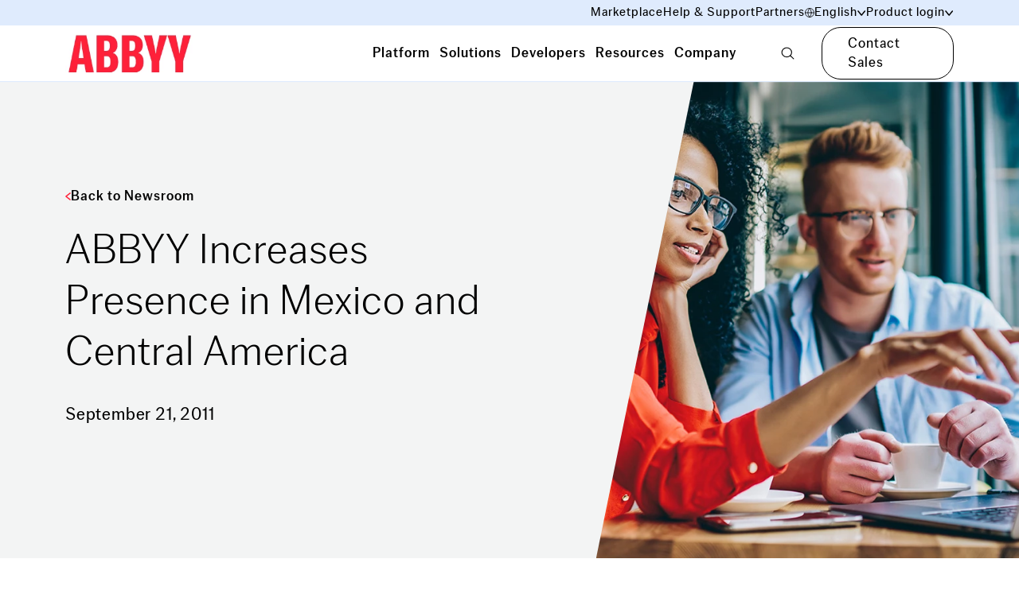

--- FILE ---
content_type: text/html; charset=utf-8
request_url: https://www.abbyy.com/company/news/abbyy-increases-presence-in-mexico-and-central-america/
body_size: 50795
content:
<!DOCTYPE html><html lang="en"><head><meta charSet="utf-8"/><meta name="viewport" content="width=device-width"/><title>ABBYY Increases Presence in Mexico and Central America</title><link rel="icon" href="https://www.abbyy.com/favicon.ico"/><link rel="shortcut icon" href="https://www.abbyy.com/-/jssmedia/images/favicon.ico"/><link rel="apple-touch-icon" sizes="180x180" href="https://www.abbyy.com/-/jssmedia/images/apple-touch-icon.png"/><link rel="icon" type="image/png" sizes="16x16" href="https://www.abbyy.com/-/jssmedia/images/ABBYY-favicon-16x16.png"/><link rel="icon" type="image/png" sizes="32x32" href="https://www.abbyy.com/-/jssmedia/images/ABBYY-favicon-32x32.png"/><link rel="icon" type="image/png" sizes="48x48" href="https://www.abbyy.com/-/jssmedia/images/ABBYY-favicon-48x48.png"/><link rel="icon" type="image/png" sizes="192x192" href="https://www.abbyy.com/-/jssmedia/images/ABBYY-favicon-192x192.png"/><link rel="mask-icon" href="https://www.abbyy.com/-/jssmedia/images/safari-pinned-tab.svg" color="#FF2038"/><link rel="preload" href="https://www.abbyy.com/sprite.svg" as="image" type="image/svg+xml"/><meta name="description" content=""/><meta name="keywords" content=""/><meta property="og:type" content="website"/><meta property="og:title" content="ABBYY Increases Presence in Mexico and Central America"/><meta property="og:description" content=""/><meta property="og:url" content="https://www.abbyy.com/company/news/abbyy-increases-presence-in-mexico-and-central-america/"/><meta property="og:site_name" content="ABBYY"/><meta property="og:image"/><meta property="og:image:alt"/><link rel="canonical" href="https://www.abbyy.com/company/news/abbyy-increases-presence-in-mexico-and-central-america/"/><link rel="alternate" href="https://www.abbyy.com/company/news/abbyy-increases-presence-in-mexico-and-central-america/" hrefLang="x-default"/><link rel="alternate" href="https://www.abbyy.com/company/news/abbyy-increases-presence-in-mexico-and-central-america/" hrefLang="en"/><script type="application/ld+json">{"@context":"https://schema.org","@type":"NewsArticle","mainEntityOfPage":{"@type":"WebPage","@id":"https://www.abbyy.com/company/news/abbyy-increases-presence-in-mexico-and-central-america/"},"headline":"ABBYY Increases Presence in Mexico and Central America","description":"$MetaDescription","image":"https://content.abbyy.com/-/media/project/abbyy/abbyy/branchtemplates/shutterstock_1272462163_1296-x-729.jpg?h=729&iar=0&w=1296","author":{"@type":"Organization","name":"ABBYY","url":""},"publisher":{"@type":"Organization","name":"","logo":{"@type":"ImageObject","url":""}},"datePublished":"2011-09-21T00:00:00"}</script><meta name="next-head-count" content="25"/><link data-next-font="" rel="preconnect" href="/" crossorigin="anonymous"/><link rel="preload" href="https://www.abbyy.com/_next/static/css/af0a667bf9f7b13b.css" as="style"/><link rel="stylesheet" href="https://www.abbyy.com/_next/static/css/af0a667bf9f7b13b.css" data-n-g=""/><link rel="preload" href="https://www.abbyy.com/_next/static/css/7764404dc170de51.css" as="style"/><link rel="stylesheet" href="https://www.abbyy.com/_next/static/css/7764404dc170de51.css" data-n-p=""/><noscript data-n-css=""></noscript><script defer="" nomodule="" src="https://www.abbyy.com/_next/static/chunks/polyfills-c67a75d1b6f99dc8.js"></script><script src="https://www.abbyy.com/_next/static/chunks/webpack-8d28ed7093e9c791.js" defer=""></script><script src="https://www.abbyy.com/_next/static/chunks/framework-3ac66ddb7262f04a.js" defer=""></script><script src="https://www.abbyy.com/_next/static/chunks/main-400e085c88171114.js" defer=""></script><script src="https://www.abbyy.com/_next/static/chunks/pages/_app-9ca3fbfff5ec360b.js" defer=""></script><script src="https://www.abbyy.com/_next/static/chunks/461-fdf9ad31b09f2154.js" defer=""></script><script src="https://www.abbyy.com/_next/static/chunks/pages/%5B%5B...path%5D%5D-7eb628661b97dd9b.js" defer=""></script><script src="https://www.abbyy.com/_next/static/JeWp4hQMpWA2mbFF7-iCQ/_buildManifest.js" defer=""></script><script src="https://www.abbyy.com/_next/static/JeWp4hQMpWA2mbFF7-iCQ/_ssgManifest.js" defer=""></script></head><body><div id="__next"><div class="app-layout  "><header><div class="Header_header__MwWvM"><div class="Header_headerTopNav__jDfID"><div class="container"><div class="row align-items-center justify-content-end"><div class="col-12 col-xl-10 d-flex align-items-center"><nav class="ml-sm-auto"><ul><li><a class="link d-inline-flex align-items-center" data-ssr="true" href="/marketplace/">Marketplace</a></li><li><a class="link d-inline-flex align-items-center" data-ssr="true" href="https://support.abbyy.com/hc/en-us">Help &amp; Support</a></li><li><a title="" class="link d-inline-flex align-items-center" data-ssr="false" href="/partners/">Partners</a></li><li><div class="HeaderDropdown_headerDropdown__PRE92 HeaderDropdown_headerDropdownLang__Rufzy "><span class="link align-items-center HeaderDropdown_headerDropdownTrigger__Tsu_s"><i class="icon icon--ic-globe" style="width:12px;height:12px;color:#000000;stroke:#000000"><svg><use href="/sprite.svg?v=1#ic-globe"></use></svg></i><span>English</span><span class="drop-icon"><i class="icon icon--ic-arrow-bottom" style="color:#000000;stroke:#000000"><svg><use href="/sprite.svg?v=1#ic-arrow-bottom"></use></svg></i></span></span><div class="HeaderDropdown_headerDropdownToast__naHxh"><div class="row"><div class="col-6"><a class="link HeaderDropdown_linkActive__7amJd" data-ssr="true" href="/company/news/abbyy-increases-presence-in-mexico-and-central-america/"><span>English</span><span>English</span></a></div><div class="col-6"><a class="link " data-ssr="true" href="/de/"><span>German</span><span>Deutsch</span></a></div><div class="col-6"><a class="link " data-ssr="true" href="/fr/"><span>French</span><span>Français</span></a></div><div class="col-6"><a class="link " data-ssr="true" href="/ja/"><span>Japanese</span><span>日本語</span></a></div><div class="col-6"><a class="link " data-ssr="true" href="/es/"><span>Spanish</span><span>Español</span></a></div></div></div></div></li><li><div class="HeaderDropdown_headerDropdown__PRE92 "><span class="link align-items-center HeaderDropdown_headerDropdownTrigger__Tsu_s"><span>Product login</span><span class="drop-icon"><i class="icon icon--ic-arrow-bottom" style="color:#000000;stroke:#000000"><svg><use href="/sprite.svg?v=1#ic-arrow-bottom"></use></svg></i></span></span><div class="HeaderDropdown_headerDropdownToast__naHxh"><div class="row"><div class="col-12"><a class="link" data-ssr="true" href="/vantage-login/">ABBYY Vantage<i class="icon icon--ic-external"><svg><use href="/sprite.svg?v=1#ic-external"></use></svg></i></a></div><div class="col-12"><a class="link" data-ssr="true" href="/timeline-login/">ABBYY Timeline<i class="icon icon--ic-external"><svg><use href="/sprite.svg?v=1#ic-external"></use></svg></i></a></div><div class="col-12"><a class="link" data-ssr="true" href="https://cloud.ocrsdk.com/account/login/?skipIfLoggedIn=true">ABBYY Cloud OCR SDK<i class="icon icon--ic-external"><svg><use href="/sprite.svg?v=1#ic-external"></use></svg></i></a></div><div class="col-12"><a class="link" data-ssr="true" href="/flexicapture-cloud-login/">ABBYY FlexiCapture Cloud<i class="icon icon--ic-external"><svg><use href="/sprite.svg?v=1#ic-external"></use></svg></i></a></div></div></div></div></li></ul></nav></div></div></div></div><div class="Header_headerMainNav__xNsxB"><div class="container"><div class="row align-items-center"><div class="col-auto mr-auto col-xl-10"><div class="d-flex  align-items-center"><a title="" target="" class="link mr-auto Header_headerLogo__4edC_" data-ssr="false" href="/"><img alt="ABBYY" width="249" height="95" priority="1" src="https://content.abbyy.com/-/media/project/abbyy/abbyy/header-images/logo.png?h=95&amp;iar=0&amp;w=249"/></a><div class="d-none d-xl-flex align-items-center"><nav class="Header_headerMainNavList__hCv2Q"><button role="tab" class="
                        Header_headerMainNavListButton__Pl3yy 
                        
                        link">Platform</button><button role="tab" class="
                        Header_headerMainNavListButton__Pl3yy 
                        
                        link">Solutions</button><button role="tab" class="
                        Header_headerMainNavListButton__Pl3yy 
                        
                        link">Developers</button><button role="tab" class="
                        Header_headerMainNavListButton__Pl3yy 
                        
                        link">Resources</button><button role="tab" class="
                        Header_headerMainNavListButton__Pl3yy 
                        
                        link">Company</button></nav><button class="Header_headerMainNavSearch__5G0pi  link "><i class="icon icon--ic-loupe"><svg><use href="/sprite.svg?v=1#ic-loupe"></use></svg></i></button></div></div></div><div class="col-auto col-xl-2 d-flex justify-content-end align-items-center"><a title="" target="" class="btn btn--secondary d-none d-sm-inline-flex header-cta-button" data-ssr="false" title-en="Contact Sales" ga-class="contact-sales-link-link" href="/company/contact-us/">Contact Sales</a><div class="d-xl-none"><button class="Header_headerMainNavBurger__0__Bl"><i class="icon icon--ic-burger"><svg><use href="/sprite.svg?v=1#ic-burger"></use></svg></i></button></div></div></div></div></div><section class="Header_headerSection__x75E9"><div><nav class="HeaderPrimaryNav_headerPrimaryNav__wuLtX d-none"><div class="container"><div role="tabpanel" class="d-none"><div class="row"><div class="col-3"><ul class="HeaderPrimaryNav_headerPrimaryNavList__9At_b"><li><button class="HeaderPrimaryNav_headerPrimaryNavListButton__p6fh6 " role="tab">Document AI<i class="icon icon--ic-arrow-right"><svg><use href="/sprite.svg?v=1#ic-arrow-right"></use></svg></i></button></li><li><button class="HeaderPrimaryNav_headerPrimaryNavListButton__p6fh6 " role="tab">Process AI <i class="icon icon--ic-arrow-right"><svg><use href="/sprite.svg?v=1#ic-arrow-right"></use></svg></i></button></li><li><button class="HeaderPrimaryNav_headerPrimaryNavListButton__p6fh6 " role="tab">ABBYY Marketplace<i class="icon icon--ic-arrow-right"><svg><use href="/sprite.svg?v=1#ic-arrow-right"></use></svg></i></button></li></ul></div><div class="col-9"><nav class="HeaderSecondaryNav_headerSecondaryNav__ulMsn d-none"><div role="tabpanel" class="d-none"><div class="row HeaderSecondaryNav_categoryGroup__BkzpY"><div class="d-flex flex-flex-column col-4"><ul class="HeaderSecondaryNav_categoryList__Q23QD"><li><a class="link" title-en="Intelligent Document Processing" ga-class="intelligent-document-processing-link-sub-menu" data-ssr="true" href="/ai-document-processing/">Intelligent Document Processing<i class="icon icon--ic-arrow-right"><svg><use href="/sprite.svg?v=1#ic-arrow-right"></use></svg></i></a><div>Purpose-built AI document processing for efficient business process automation</div></li><li><a title="" target="" class="link" data-ssr="false" title-en="Document Input" ga-class="document-input-link-sub-menu" href="/ai-document-processing/document-input/">Document Input<i class="icon icon--ic-arrow-right"><svg><use href="/sprite.svg?v=1#ic-arrow-right"></use></svg></i></a><div>Seamlessly capture any document from any source</div></li><li><a title="" target="" class="link" data-ssr="false" title-en="OCR / ICR" ga-class="ocr-/-icr-link-sub-menu" href="/ai-document-processing/ocr-icr/">OCR / ICR<i class="icon icon--ic-arrow-right"><svg><use href="/sprite.svg?v=1#ic-arrow-right"></use></svg></i></a><div><p>Supercharge AI automation with the power of reliable, accurate OCR</p></div></li></ul></div><div class="d-flex flex-flex-column col-4"><ul class="HeaderSecondaryNav_categoryList__Q23QD"><li><a title="" target="|Custom" class="link" data-ssr="false" title-en="Document Classification and Splitting" ga-class="document-classification-and-splitting-link-sub-menu" href="/ai-document-processing/document-classification-and-splitting/">Document Classification and Splitting<i class="icon icon--ic-arrow-right"><svg><use href="/sprite.svg?v=1#ic-arrow-right"></use></svg></i></a><div>Automatically sort, divide, and organize incoming documents</div></li><li><a title="" target="" class="link" data-ssr="false" title-en="Data Extraction and Validation" ga-class="data-extraction-and-validation-link-sub-menu" href="/ai-document-processing/data-extraction-and-validation/">Data Extraction and Validation<i class="icon icon--ic-arrow-right"><svg><use href="/sprite.svg?v=1#ic-arrow-right"></use></svg></i></a><div>Precise, reliable data extraction to power decision-making</div></li><li><a title="" target="" class="link" data-ssr="false" title-en="Quality Analytics" ga-class="quality-analytics-link-sub-menu" href="/ai-document-processing/quality-analytics/">Quality Analytics<i class="icon icon--ic-arrow-right"><svg><use href="/sprite.svg?v=1#ic-arrow-right"></use></svg></i></a><div><p>Increase straight-through document processing with data-driven insights</p></div></li></ul></div><div class="d-flex flex-flex-column col-4"><ul class="HeaderSecondaryNav_categoryList__Q23QD"><li><a class="link" title-en="API" ga-class="api-link-sub-menu" data-ssr="true" href="/ai-document-processing/api/">API<i class="icon icon--ic-arrow-right"><svg><use href="/sprite.svg?v=1#ic-arrow-right"></use></svg></i></a><div><p>Integrate reliable Document AI in your automation workflows with just a few lines of code</p></div></li><li><a class="link" title-en="IDP Analytics" ga-class="idp-analytics-link-sub-menu" data-ssr="true" href="/ai-document-processing/analytics-for-idp/">IDP Analytics<i class="icon icon--ic-arrow-right"><svg><use href="/sprite.svg?v=1#ic-arrow-right"></use></svg></i></a><div>Measure the impact and business value of IDP programs</div></li></ul><a title="" target="|Custom" class="link HeaderSecondaryNav_categoryMoreLink__s6Unt" data-ssr="false" title-en="All products " ga-class="all-products--link-sub-menu" href="/products/">All products <i class="icon icon--ic-arrow-right"><svg><use href="/sprite.svg?v=1#ic-arrow-right"></use></svg></i></a></div></div><div class="HeaderPromoSlider_slider__xXma7"><section class="Carousel_Carousel__buHlI"><div class="swiper Carousel_swiper__JHa3D Carousel_swiper-custom__X7MZa"><div class="swiper-wrapper"><div class="swiper-slide"><article class="HeaderPromoSlider_headerPromo__fwCs2"><a title-en="Visit the page" ga-class="visit-the-page-link-sub-menu" data-ssr="true" href="https://www.abbyy.com/retrieval-augmented-generation/"><div class="HeaderPromoSlider_cardImage__6TARc"><img alt="RAG-promo-preview" width="453" height="256" loading="lazy" src="https://content.abbyy.com/-/media/project/abbyy/abbyy/company/rag/rag-promo-preview.jpg?h=256&amp;iar=0&amp;w=453"/></div><div class="HeaderPromoSlider_cardContent___u1Go"><h6>Retrieval-augmented generation</h6><div class="HeaderPromoSlider_headerPromoDescription__YVhdP">Get greater accuracy and quality from your LLMs by connecting them to external knowledge sources.</div><span class="link"><span>Visit the page</span><i class="icon icon--ic-arrow-right"><svg><use href="/sprite.svg?v=1#ic-arrow-right"></use></svg></i></span></div></a></article></div><div class="swiper-slide"><article class="HeaderPromoSlider_headerPromo__fwCs2"><a title-en="View infographic" ga-class="view-infographic-link-sub-menu" data-ssr="true" href="https://www.abbyy.com/-/jssmedia/project/abbyy/abbyy/insights/resource-center/pdfs/infographic-state-of-intelligent-automation-gen-ai-confessions-en.pdf" target="_blank"><div class="HeaderPromoSlider_cardImage__6TARc"><img alt="" width="455" height="256" loading="lazy" src="https://content.abbyy.com/-/media/project/abbyy/abbyy/promo-slider/abbyy-red-promo-slider.jpg?h=256&amp;iar=0&amp;w=455"/></div><div class="HeaderPromoSlider_cardContent___u1Go"><h6>State of Intelligent Automation: Generative AI Confessions</h6><div class="HeaderPromoSlider_headerPromoDescription__YVhdP"><p>Our recent survey reveals the sentiments of global senior managers about their experiences with the good, the bad, and the risks of enterprise AI.</p></div><span class="link"><span>View infographic</span><i class="icon icon--ic-arrow-right"><svg><use href="/sprite.svg?v=1#ic-arrow-right"></use></svg></i></span></div></a></article></div><div class="swiper-slide"><article class="HeaderPromoSlider_headerPromo__fwCs2"><a title-en="Access full report" ga-class="access-full-report-link-sub-menu" data-ssr="true" href="https://www.abbyy.com/resources/report/gartner-magic-quadrant-intelligent-document-processing/"><div class="HeaderPromoSlider_cardImage__6TARc"><img alt="" width="453" height="256" loading="lazy" src="https://content.abbyy.com/-/media/project/abbyy/abbyy/promo-slider/gartner-logo-promo-slider.jpg?h=256&amp;iar=0&amp;w=453"/></div><div class="HeaderPromoSlider_cardContent___u1Go"><h6>Gartner® Magic Quadrant™ for Intelligent Document Processing Solutions</h6><div class="HeaderPromoSlider_headerPromoDescription__YVhdP"><!--
<p>Find out why ABBYY was named a leader in Gartner’s first-ever Magic Quadrant for Intelligent Document Processing Solutions.</p>
--></div><span class="link"><span>Access full report</span><i class="icon icon--ic-arrow-right"><svg><use href="/sprite.svg?v=1#ic-arrow-right"></use></svg></i></span></div></a></article></div></div></div><div class="Carousel_CarouselControls__3_vxi controls "><div id="prev-el-R165som" class="Carousel_swiper-navigation-prev__Tm25n d-flex align-items-center mr-4"><i class="icon icon--ic-arrow-left" style="width:25px;height:20px;color:#ff2038;stroke:#ff2038"><svg><use href="/sprite.svg?v=1#ic-arrow-left"></use></svg></i></div><div class="Carousel_swiper-pagination__0PfNB" id="pagination-R165som"></div><div id="next-el-R165som" class="Carousel_swiper-navigation-next__tze2W d-flex align-items-center ml-4"><i class="icon icon--ic-arrow-right" style="width:25px;height:20px;color:#ff2038;stroke:#ff2038"><svg><use href="/sprite.svg?v=1#ic-arrow-right"></use></svg></i></div></div></section></div></div><div role="tabpanel" class="d-none"><div class="row HeaderSecondaryNav_categoryGroup__BkzpY"><div class="d-flex flex-flex-column col-6"><p class="HeaderSecondaryNav_categoryTitle__r1gLO">PROCESS UNDERSTANDING</p><ul class="HeaderSecondaryNav_categoryList__Q23QD"><li><a title="" target="" class="link" data-ssr="false" title-en="Timeline Process Discovery " ga-class="timeline-process-discovery--link-sub-menu" href="/timeline/">Process Discovery<i class="icon icon--ic-arrow-right"><svg><use href="/sprite.svg?v=1#ic-arrow-right"></use></svg></i></a><div>Find out how processes really work based on actual business data.</div></li><li><a title="" class="link" data-ssr="false" title-en="Timeline Process Analysis" ga-class="timeline-process-analysis-link-sub-menu" href="/timeline/process-analysis/">Process Analysis<i class="icon icon--ic-arrow-right"><svg><use href="/sprite.svg?v=1#ic-arrow-right"></use></svg></i></a><div>Pre-built analysis tools to achieve a detailed process understanding.</div></li></ul></div><div class="d-flex flex-flex-column col-6"><p class="HeaderSecondaryNav_categoryTitle__r1gLO">PROCESS OPTIMIZATION</p><ul class="HeaderSecondaryNav_categoryList__Q23QD"><li><a title="" target="" class="link" data-ssr="false" title-en="Timeline Process Monitoring" ga-class="timeline-process-monitoring-link-sub-menu" href="/timeline/process-monitoring/">Process Monitoring<i class="icon icon--ic-arrow-right"><svg><use href="/sprite.svg?v=1#ic-arrow-right"></use></svg></i></a><div>Monitor each process to detect problems and take action.</div></li><li><a title="" target="" class="link" data-ssr="false" title-en="Timeline Process Prediction" ga-class="timeline-process-prediction-link-sub-menu" href="/timeline/process-prediction/">Process Prediction<i class="icon icon--ic-arrow-right"><svg><use href="/sprite.svg?v=1#ic-arrow-right"></use></svg></i></a><div>Advanced AI to predict possible adverse outcomes.</div></li><li><a title="" target="" class="link" data-ssr="false" title-en="Timeline Process Simulation" ga-class="timeline-process-simulation-link-sub-menu" href="/timeline/process-simulation/">Process Simulation<i class="icon icon--ic-arrow-right"><svg><use href="/sprite.svg?v=1#ic-arrow-right"></use></svg></i></a><div>Use process histories to build a digital twin.</div></li></ul></div></div></div><div role="tabpanel" class="d-none"><div class="row HeaderSecondaryNav_categoryGroup__BkzpY"><div class="d-flex flex-flex-column col-4"><ul class="HeaderSecondaryNav_categoryList__Q23QD"><li><a class="link" title-en="About ABBYY Marketplace" ga-class="about-abbyy-marketplace-link-sub-menu" data-ssr="true" href="https://www.abbyy.com/marketplace/about/">About ABBYY Marketplace<i class="icon icon--ic-arrow-right"><svg><use href="/sprite.svg?v=1#ic-arrow-right"></use></svg></i></a><div><p>Purpose-built AI for limitless automation.</p></div></li></ul></div><div class="d-flex flex-flex-column col-4"><ul class="HeaderSecondaryNav_categoryList__Q23QD"><li><a class="link" title-en="Explore Assets" ga-class="explore-assets-link-sub-menu" data-ssr="true" href="https://www.abbyy.com/marketplace/assets/">Explore Assets<i class="icon icon--ic-arrow-right"><svg><use href="/sprite.svg?v=1#ic-arrow-right"></use></svg></i></a><div><p>Kick-start your automation with pre-trained AI extraction models.</p></div></li></ul></div><div class="d-flex flex-flex-column col-4"><ul class="HeaderSecondaryNav_categoryList__Q23QD"><li><a class="link" title-en="Find Contributors" ga-class="find-contributors-link-sub-menu" data-ssr="true" href="https://www.abbyy.com/marketplace/contributors/">Find Contributors<i class="icon icon--ic-arrow-right"><svg><use href="/sprite.svg?v=1#ic-arrow-right"></use></svg></i></a><div><p>Meet our contributors, explore assets, and more.</p></div></li></ul></div></div><div class="HeaderPromoSlider_slider__xXma7"><section class="Carousel_Carousel__buHlI"><div class="swiper Carousel_swiper__JHa3D Carousel_swiper-custom__X7MZa"><div class="swiper-wrapper"><div class="swiper-slide"><article class="HeaderPromoSlider_headerPromo__fwCs2"><div class="HeaderPromoSlider_cardImage__6TARc"><a href="https://www.youtube.com/watch?list=TLGGLQoepCheoqcwMjEwMjAyNQ&amp;v=4KVz2yvUUyc" target="_blank" class=""><figure class="card__image"><div class="ar ar--16-9"><span class="ar__content"><img loading="lazy" src="https://content.abbyy.com/-/media/project/abbyy/abbyy/header-images/promoarticleimage.png?h=256&amp;iar=0&amp;w=453"/></span><div class="card__brand"><svg width="48" height="48" viewBox="0 0 80 80" fill="none" xmlns="http://www.w3.org/2000/svg"><circle cx="40" cy="40" r="40" fill="black"></circle><path d="M27 56.4242C27.0111 57.0662 27.1979 57.6929 27.5401 58.2362C27.8824 58.7795 28.367 59.2185 28.9413 59.5057C29.5148 59.8297 30.1623 60 30.821 60C31.4797 60 32.1272 59.8297 32.7007 59.5057L59.3554 43.0198C59.9354 42.7404 60.4247 42.303 60.7671 41.7579C61.1096 41.2128 61.2913 40.5821 61.2913 39.9384C61.2913 39.2946 61.1096 38.6639 60.7671 38.1188C60.4247 37.5737 59.9354 37.1363 59.3554 36.8569L32.7007 20.4943C32.1272 20.1703 31.4797 20 30.821 20C30.1623 20 29.5148 20.1703 28.9413 20.4943C28.367 20.7815 27.8824 21.2206 27.5401 21.7638C27.1979 22.3071 27.0111 22.9338 27 23.5758V56.4242Z" stroke="white" stroke-linecap="round" stroke-linejoin="round"></path></svg></div></div></figure></a></div><div class="HeaderPromoSlider_cardContent___u1Go"><h6>What is ABBYY Marketplace?</h6><div class="HeaderPromoSlider_headerPromoDescription__YVhdP"><p>A rich collection of specialized AI skills, connectors, and assets to accelerate your digital transformation and automation initiatives.</p></div></div></article></div><div class="swiper-slide"><article class="HeaderPromoSlider_headerPromo__fwCs2"><a title-en="Download checklist" ga-class="download-checklist-link-sub-menu" data-ssr="true" href="https://static3.abbyy.com/abbyycommedia/34326/checklist-transportation-documentskillsmarketplace-en.pdf" target="_blank"><div class="HeaderPromoSlider_cardImage__6TARc"><img alt="checklist-transportation-promo-slider" width="453" height="255" loading="lazy" src="https://content.abbyy.com/-/media/project/abbyy/abbyy/promo-slider/checklist-transportation-promo-slider.jpg?h=255&amp;iar=0&amp;w=453"/></div><div class="HeaderPromoSlider_cardContent___u1Go"><h6>11 Document Skills for Transportation &amp; Logistics</h6><div class="HeaderPromoSlider_headerPromoDescription__YVhdP"><p>Accelerate your shipping processes and improve accuracy with ABBYY’s pre-trained AI document processing models.</p></div><span class="link"><span>Download checklist</span><i class="icon icon--ic-arrow-right"><svg><use href="/sprite.svg?v=1#ic-arrow-right"></use></svg></i></span></div></a></article></div><div class="swiper-slide"><article class="HeaderPromoSlider_headerPromo__fwCs2"><a title-en="Download checklist" ga-class="download-checklist-link-sub-menu" data-ssr="true" href="https://static3.abbyy.com/abbyycommedia/37575/checklist-financial-services-skills-marketplace-en.pdf" target="_blank"><div class="HeaderPromoSlider_cardImage__6TARc"><img alt="checklist-financial-services-promo-slider" width="453" height="255" loading="lazy" src="https://content.abbyy.com/-/media/project/abbyy/abbyy/promo-slider/checklist-financial-services-promo-slider.jpg?h=255&amp;iar=0&amp;w=453"/></div><div class="HeaderPromoSlider_cardContent___u1Go"><h6>7 Document Extraction Models for Financial Services</h6><div class="HeaderPromoSlider_headerPromoDescription__YVhdP"><p>Find pre-built AI models for processing financial documents in the ABBYY Marketplace, ready to process your bank statements, utility bills, and IRS tax forms. </p></div><span class="link"><span>Download checklist</span><i class="icon icon--ic-arrow-right"><svg><use href="/sprite.svg?v=1#ic-arrow-right"></use></svg></i></span></div></a></article></div></div></div><div class="Carousel_CarouselControls__3_vxi controls "><div id="prev-el-R1e5som" class="Carousel_swiper-navigation-prev__Tm25n d-flex align-items-center mr-4"><i class="icon icon--ic-arrow-left" style="width:25px;height:20px;color:#ff2038;stroke:#ff2038"><svg><use href="/sprite.svg?v=1#ic-arrow-left"></use></svg></i></div><div class="Carousel_swiper-pagination__0PfNB" id="pagination-R1e5som"></div><div id="next-el-R1e5som" class="Carousel_swiper-navigation-next__tze2W d-flex align-items-center ml-4"><i class="icon icon--ic-arrow-right" style="width:25px;height:20px;color:#ff2038;stroke:#ff2038"><svg><use href="/sprite.svg?v=1#ic-arrow-right"></use></svg></i></div></div></section></div></div></nav></div></div></div><div role="tabpanel" class="d-none"><div class="row"><div class="col-3"><ul class="HeaderPrimaryNav_headerPrimaryNavList__9At_b"><li><button class="HeaderPrimaryNav_headerPrimaryNavListButton__p6fh6 " role="tab">Intelligent Automation<i class="icon icon--ic-arrow-right"><svg><use href="/sprite.svg?v=1#ic-arrow-right"></use></svg></i></button></li></ul></div><div class="col-9"><nav class="HeaderSecondaryNav_headerSecondaryNav__ulMsn d-none"><div role="tabpanel" class="d-none"><div class="row HeaderSecondaryNav_categoryGroup__BkzpY"><div class="d-flex flex-flex-column col-4"><p class="HeaderSecondaryNav_categoryTitle__r1gLO">BY INDUSTRY</p><ul class="HeaderSecondaryNav_categoryList__Q23QD"><li><a title="" class="link" data-ssr="false" title-en="Financial Services" ga-class="financial-services-link-sub-menu" href="/solutions/financial-services/">Financial Services<i class="icon icon--ic-arrow-right"><svg><use href="/sprite.svg?v=1#ic-arrow-right"></use></svg></i></a><div>Smarter, faster banking for today’s customers.</div></li><li><a title="" class="link" data-ssr="false" title-en="Public Sector" ga-class="public-sector-link-sub-menu" href="/solutions/government/">Public Sector<i class="icon icon--ic-arrow-right"><svg><use href="/sprite.svg?v=1#ic-arrow-right"></use></svg></i></a><div>Achieve the highest levels of security, reliability, scalability and efficiency.</div></li><li><a title="" target="" class="link" data-ssr="false" title-en="Insurance" ga-class="insurance-link-sub-menu" href="/solutions/insurance/">Insurance<i class="icon icon--ic-arrow-right"><svg><use href="/sprite.svg?v=1#ic-arrow-right"></use></svg></i></a><div>Strategically automate and digitize policy and claims processes with intelligent automation.</div></li><li><a title="" target="" class="link" data-ssr="false" title-en="Transportation &amp; Logistics" ga-class="transportation-&amp;-logistics-link-sub-menu" href="/solutions/transportation/">Transportation &amp; Logistics<i class="icon icon--ic-arrow-right"><svg><use href="/sprite.svg?v=1#ic-arrow-right"></use></svg></i></a><div>Target and remove friction from your shipments.</div></li></ul><a title="" target="" class="link HeaderSecondaryNav_categoryMoreLink__s6Unt" data-ssr="false" title-en="All industry solutions" ga-class="all-industry-solutions-link-sub-menu" href="/solutions/industry/">All industry solutions<i class="icon icon--ic-arrow-right"><svg><use href="/sprite.svg?v=1#ic-arrow-right"></use></svg></i></a></div><div class="d-flex flex-flex-column col-4"><p class="HeaderSecondaryNav_categoryTitle__r1gLO">BY BUSINESS PROCESS</p><ul class="HeaderSecondaryNav_categoryList__Q23QD"><li><a title="" target="" class="link" data-ssr="false" title-en="Accounts Payable Automation" ga-class="accounts-payable-automation-link-sub-menu" href="/solutions/accounts-payable-automation/">Accounts Payable Automation<i class="icon icon--ic-arrow-right"><svg><use href="/sprite.svg?v=1#ic-arrow-right"></use></svg></i></a><div>Streamline AP processes  with Intelligent AP automation.</div></li><li><a title="" class="link" data-ssr="false" title-en="Enterprise Automation" ga-class="enterprise-automation-link-sub-menu" href="/solutions/document-fraud-detection/">Document Fraud Detection<i class="icon icon--ic-arrow-right"><svg><use href="/sprite.svg?v=1#ic-arrow-right"></use></svg></i></a><div>Protect your organization from document fraud.</div></li><li><a title="" class="link" data-ssr="false" title-en="Process Intelligence" ga-class="process-intelligence-link-sub-menu" href="/solutions/process-intelligence/">Process Intelligence<i class="icon icon--ic-arrow-right"><svg><use href="/sprite.svg?v=1#ic-arrow-right"></use></svg></i></a><div>Gain process insights and own your processes.</div></li><li><a title="" target="" class="link" data-ssr="false" title-en="Customer Onboarding" ga-class="customer-onboarding-link-sub-menu" href="/solutions/financial-services/kyc/">Know Your Customer<i class="icon icon--ic-arrow-right"><svg><use href="/sprite.svg?v=1#ic-arrow-right"></use></svg></i></a><div>Uncover process and content vulnerabilities, and stay compliant with KYC.</div></li></ul><a title="" class="link HeaderSecondaryNav_categoryMoreLink__s6Unt" data-ssr="false" title-en="All business process solutions" ga-class="all-business-process-solutions-link-sub-menu" href="/solutions/business-process/">All business process solutions<i class="icon icon--ic-arrow-right"><svg><use href="/sprite.svg?v=1#ic-arrow-right"></use></svg></i></a></div><div class="d-flex flex-flex-column col-4"><p class="HeaderSecondaryNav_categoryTitle__r1gLO">BY TECHNOLOGY</p><ul class="HeaderSecondaryNav_categoryList__Q23QD"><li><a title="" target="" class="link" data-ssr="false" title-en="Platform Partners" ga-class="platform-partners-link-sub-menu" href="/solutions/technology/">Platform Partners<i class="icon icon--ic-arrow-right"><svg><use href="/sprite.svg?v=1#ic-arrow-right"></use></svg></i></a><div>Learn how ABBYY works with other technologies.</div></li></ul></div></div></div></nav></div></div></div><div role="tabpanel" class="d-none"><div class="row"><div class="col-3"><ul class="HeaderPrimaryNav_headerPrimaryNavList__9At_b"><li><button class="HeaderPrimaryNav_headerPrimaryNavListButton__p6fh6 " role="tab">For Developers<i class="icon icon--ic-arrow-right"><svg><use href="/sprite.svg?v=1#ic-arrow-right"></use></svg></i></button></li></ul></div><div class="col-9"><nav class="HeaderSecondaryNav_headerSecondaryNav__ulMsn d-none"><div role="tabpanel" class="d-none"><div class="row HeaderSecondaryNav_categoryGroup__BkzpY"><div class="d-flex flex-flex-column col-6"><p class="HeaderSecondaryNav_categoryTitle__r1gLO">Build</p><ul class="HeaderSecondaryNav_categoryList__Q23QD"><li><a class="link" title-en="Document AI API" ga-class="document-ai-api-link-sub-menu" data-ssr="true" href="https://digital.abbyy.com/code-extract-automate-your-new-must-have-ocr-api-tech-preview" target="_blank">Document AI API<i class="icon icon--ic-arrow-right"><svg><use href="/sprite.svg?v=1#ic-arrow-right"></use></svg></i></a><div><p>Integrate advanced text recognition capabilities into your applications and workflows via API.</p></div></li><li><a class="link" title-en="RAG" ga-class="rag-link-sub-menu" data-ssr="true" href="/retrieval-augmented-generation/">RAG<i class="icon icon--ic-arrow-right"><svg><use href="/sprite.svg?v=1#ic-arrow-right"></use></svg></i></a><div><p>AI-ready document data for context grounded GenAI output with RAG.</p></div></li><li><a class="link" title-en="Purpose-Built AI Center" ga-class="purpose-built-ai-center-link-sub-menu" data-ssr="true" href="/ai/">Purpose-Built AI Center<i class="icon icon--ic-arrow-right"><svg><use href="/sprite.svg?v=1#ic-arrow-right"></use></svg></i></a><div><p>Explore purpose-built AI for Intelligent Automation. </p></div></li></ul></div><div class="d-flex flex-flex-column col-6"><p class="HeaderSecondaryNav_categoryTitle__r1gLO">Grow</p><ul class="HeaderSecondaryNav_categoryList__Q23QD"><li><a class="link" title-en="Documentation" ga-class="documentation-link-sub-menu" data-ssr="true" href="https://help.abbyy.com/" target="_blank">Documentation<i class="icon icon--ic-arrow-right"><svg><use href="/sprite.svg?v=1#ic-arrow-right"></use></svg></i></a><div>Everything you need to successfully deploy and use ABBYY Products.</div></li><li><a class="link" title-en="Community" ga-class="community-link-sub-menu" data-ssr="true" href="https://support.abbyy.com/hc/en-us/community/topics" target="_blank">Community<i class="icon icon--ic-arrow-right"><svg><use href="/sprite.svg?v=1#ic-arrow-right"></use></svg></i></a><div><p>Connect with peers and experienced OCR, IDP, and AI professionals. </p></div></li><li><a title="" target="" class="link" data-ssr="false" title-en="MVP Program" ga-class="mvp-program-link-sub-menu" href="/mvp/">MVP Program<i class="icon icon--ic-arrow-right"><svg><use href="/sprite.svg?v=1#ic-arrow-right"></use></svg></i></a><div><p>A distinguished title awarded to developers who demonstrate exceptional expertise in ABBYY AI. </p></div></li></ul></div></div></div></nav></div></div></div><div role="tabpanel" class="d-none"><div class="row"><div class="col-3"><ul class="HeaderPrimaryNav_headerPrimaryNavList__9At_b"><li><button class="HeaderPrimaryNav_headerPrimaryNavListButton__p6fh6 " role="tab">Library<i class="icon icon--ic-arrow-right"><svg><use href="/sprite.svg?v=1#ic-arrow-right"></use></svg></i></button></li></ul></div><div class="col-9"><nav class="HeaderSecondaryNav_headerSecondaryNav__ulMsn d-none"><div role="tabpanel" class="d-none"><div class="row HeaderSecondaryNav_categoryGroup__BkzpY"><div class="d-flex flex-flex-column col-4"><p class="HeaderSecondaryNav_categoryTitle__r1gLO">Explore</p><ul class="HeaderSecondaryNav_categoryList__Q23QD"><li><a title="" target="" class="link" data-ssr="false" title-en="Resource Center" ga-class="resource-center-link-sub-menu" href="/resources/">Resource Center<i class="icon icon--ic-arrow-right"><svg><use href="/sprite.svg?v=1#ic-arrow-right"></use></svg></i></a><div>White papers, analyst reports, infographics and more.</div></li><li><a title="" class="link" data-ssr="false" title-en="Customer Stories" ga-class="customer-stories-link-sub-menu" href="/customer-stories/">Customer Stories<i class="icon icon--ic-arrow-right"><svg><use href="/sprite.svg?v=1#ic-arrow-right"></use></svg></i></a><div>See how our customers use ABBYY to modernize and improve their businesses.</div></li><li><a class="link" title-en="Video &amp; Tutorials" ga-class="video-&amp;-tutorials-link-sub-menu" data-ssr="true" href="https://www.youtube.com/@abbyyuniversity7864" target="_blank">Video &amp; Tutorials<i class="icon icon--ic-arrow-right"><svg><use href="/sprite.svg?v=1#ic-arrow-right"></use></svg></i></a><div>Learn how to use ABBYY solutions.</div></li><li><a class="link" title-en="Podcasts" ga-class="podcasts-link-sub-menu" data-ssr="true" href="https://www.youtube.com/playlist?list=PLcawcg-HXtXeE7L_eP5yIE8vg64jhaUXj">Podcasts<i class="icon icon--ic-arrow-right"><svg><use href="/sprite.svg?v=1#ic-arrow-right"></use></svg></i></a><div>Tune in for episodes about AI, intelligent automation, and business.</div></li><li><a title="" class="link" data-ssr="false" title-en="Events" ga-class="events-link-sub-menu" href="/events/">Events<i class="icon icon--ic-arrow-right"><svg><use href="/sprite.svg?v=1#ic-arrow-right"></use></svg></i></a><div>Connect with peers and experts at online and in-person events.</div></li></ul></div><div class="d-flex flex-flex-column col-4"><p class="HeaderSecondaryNav_categoryTitle__r1gLO">Insights</p><ul class="HeaderSecondaryNav_categoryList__Q23QD"><li><a title="" class="link" data-ssr="false" title-en="The Intelligent Enterprise" ga-class="the-intelligent-enterprise-link-sub-menu" href="/intelligent-enterprise/">The Intelligent Enterprise<i class="icon icon--ic-arrow-right"><svg><use href="/sprite.svg?v=1#ic-arrow-right"></use></svg></i></a><div>Insights and perspectives for business & technology leaders.</div></li><li><a title="" target="" class="link" data-ssr="false" title-en="ABBYY Blog" ga-class="abbyy-blog-link-sub-menu" href="/blog/">ABBYY Blog<i class="icon icon--ic-arrow-right"><svg><use href="/sprite.svg?v=1#ic-arrow-right"></use></svg></i></a><div>The latest stories in Intelligent Automation, digital transformation, and the future of work.</div></li><li><a title="" target="" class="link" data-ssr="false" title-en="Webinars" ga-class="webinars-link-sub-menu" href="/webinars/">Webinars<i class="icon icon--ic-arrow-right"><svg><use href="/sprite.svg?v=1#ic-arrow-right"></use></svg></i></a><div>Join us to learn more about ABBYY Intelligent Automation solutions.</div></li><li><a title="" target="" class="link" data-ssr="false" title-en="ABBYY Ascend" ga-class="abbyy-ascend-link-sub-menu" href="/abbyy-ascend/">ABBYY Ascend<i class="icon icon--ic-arrow-right"><svg><use href="/sprite.svg?v=1#ic-arrow-right"></use></svg></i></a><div>Digital event that features ABBYY's latest innovations and roadmap in AI and automation.</div></li></ul></div><div class="d-flex flex-flex-column col-4"><p class="HeaderSecondaryNav_categoryTitle__r1gLO">Implementation</p><ul class="HeaderSecondaryNav_categoryList__Q23QD"><li><a title="" target="" class="link" data-ssr="false" title-en="Professional Services" ga-class="professional-services-link-sub-menu" href="/professional-services/">Professional Services<i class="icon icon--ic-arrow-right"><svg><use href="/sprite.svg?v=1#ic-arrow-right"></use></svg></i></a><div>Expert support for your intelligent automation journey.</div></li><li><a title="" target="" class="link" data-ssr="false" title-en="Training and certification" ga-class="training-and-certification-link-sub-menu" href="/training-and-certification/">Training and certification<i class="icon icon--ic-arrow-right"><svg><use href="/sprite.svg?v=1#ic-arrow-right"></use></svg></i></a><div>Get the most return on your investment in ABBYY Intelligent Automation solutions.</div></li></ul></div></div></div></nav></div></div></div><div role="tabpanel" class="d-none"><div class="row"><div class="col-3"><ul class="HeaderPrimaryNav_headerPrimaryNavList__9At_b"><li><button class="HeaderPrimaryNav_headerPrimaryNavListButton__p6fh6 " role="tab">Company<i class="icon icon--ic-arrow-right"><svg><use href="/sprite.svg?v=1#ic-arrow-right"></use></svg></i></button></li><li><button class="HeaderPrimaryNav_headerPrimaryNavListButton__p6fh6 " role="tab">Partners<i class="icon icon--ic-arrow-right"><svg><use href="/sprite.svg?v=1#ic-arrow-right"></use></svg></i></button></li><li><button class="HeaderPrimaryNav_headerPrimaryNavListButton__p6fh6 " role="tab">Careers<i class="icon icon--ic-arrow-right"><svg><use href="/sprite.svg?v=1#ic-arrow-right"></use></svg></i></button></li></ul></div><div class="col-9"><nav class="HeaderSecondaryNav_headerSecondaryNav__ulMsn d-none"><div role="tabpanel" class="d-none"><div class="row HeaderSecondaryNav_categoryGroup__BkzpY"><div class="d-flex flex-flex-column col-6"><ul class="HeaderSecondaryNav_categoryList__Q23QD"><li><a title="" class="link" data-ssr="false" title-en="About Us" ga-class="about-us-link-sub-menu" href="/company/about-us/">About Us<i class="icon icon--ic-arrow-right"><svg><use href="/sprite.svg?v=1#ic-arrow-right"></use></svg></i></a></li><li><a title="" class="link" data-ssr="false" title-en="Leadership Team" ga-class="leadership-team-link-sub-menu" href="/company/management/">Leadership Team<i class="icon icon--ic-arrow-right"><svg><use href="/sprite.svg?v=1#ic-arrow-right"></use></svg></i></a></li><li><a class="link" title-en="Newsroom" ga-class="newsroom-link-sub-menu" data-ssr="true" href="/company/news/">Newsroom<i class="icon icon--ic-arrow-right"><svg><use href="/sprite.svg?v=1#ic-arrow-right"></use></svg></i></a></li></ul></div><div class="d-flex flex-flex-column col-6"><ul class="HeaderSecondaryNav_categoryList__Q23QD"><li><a title="" target="" class="link" data-ssr="false" title-en="Trust" ga-class="trust-link-sub-menu" href="/company/trust/">Trust<i class="icon icon--ic-arrow-right"><svg><use href="/sprite.svg?v=1#ic-arrow-right"></use></svg></i></a></li><li><a title="" target="" class="link" data-ssr="false" title-en="Media &amp; Brand Center" ga-class="media-&amp;-brand-center-link-sub-menu" href="/company/media-and-brand-center/">Media &amp; Brand Center<i class="icon icon--ic-arrow-right"><svg><use href="/sprite.svg?v=1#ic-arrow-right"></use></svg></i></a></li><li><a title="" target="" class="link" data-ssr="false" title-en="Awards" ga-class="awards-link-sub-menu" href="/company/awards/">Awards<i class="icon icon--ic-arrow-right"><svg><use href="/sprite.svg?v=1#ic-arrow-right"></use></svg></i></a></li></ul></div></div></div><div role="tabpanel" class="d-none"><div class="row HeaderSecondaryNav_categoryGroup__BkzpY"><div class="d-flex flex-flex-column col-4"><ul class="HeaderSecondaryNav_categoryList__Q23QD"><li><a title="" target="" class="link" data-ssr="false" title-en="ABBYY Partner Program" ga-class="abbyy-partner-program-link-sub-menu" href="/partners/">Partner Program<i class="icon icon--ic-arrow-right"><svg><use href="/sprite.svg?v=1#ic-arrow-right"></use></svg></i></a><div>ABBYY partnership for growth.</div></li><li><a title="" target="" class="link" data-ssr="false" title-en="Become a Partner" ga-class="become-a-partner-link-sub-menu" href="/partners/become-a-partner/">Become a Partner<i class="icon icon--ic-arrow-right"><svg><use href="/sprite.svg?v=1#ic-arrow-right"></use></svg></i></a><div>Join ABBYYOne Partner Network.</div></li></ul></div><div class="d-flex flex-flex-column col-4"><ul class="HeaderSecondaryNav_categoryList__Q23QD"><li><a title="" class="link" data-ssr="false" title-en="Alliance Partners" ga-class="alliance-partners-link-sub-menu" href="/partners/alliance-partners/">Alliance Partners<i class="icon icon--ic-arrow-right"><svg><use href="/sprite.svg?v=1#ic-arrow-right"></use></svg></i></a><div>RPA, ECM, and BPM providers.
</div></li><li><a title="" class="link" data-ssr="false" title-en="Business Partners" ga-class="business-partners-link-sub-menu" href="/partners/business-partners/">Business Partners<i class="icon icon--ic-arrow-right"><svg><use href="/sprite.svg?v=1#ic-arrow-right"></use></svg></i></a><div>Tools and resources to ensure success.</div></li></ul></div></div></div><div role="tabpanel" class="d-none"><div class="row HeaderSecondaryNav_categoryGroup__BkzpY"><div class="d-flex flex-flex-column col-4"><ul class="HeaderSecondaryNav_categoryList__Q23QD"><li><a title="" target="" class="link" data-ssr="false" title-en="Careers" ga-class="careers-link-sub-menu" href="/company/careers/">Careers<i class="icon icon--ic-arrow-right"><svg><use href="/sprite.svg?v=1#ic-arrow-right"></use></svg></i></a><div>Love how you work, what you work on and whom you work with.</div></li><li><a title="" class="link" data-ssr="false" title-en="Life at ABBYY" ga-class="life-at-abbyy-link-sub-menu" href="/company/careers/working-at-abbyy/">Life at ABBYY<i class="icon icon--ic-arrow-right"><svg><use href="/sprite.svg?v=1#ic-arrow-right"></use></svg></i></a></li></ul></div><div class="d-flex flex-flex-column col-4"><ul class="HeaderSecondaryNav_categoryList__Q23QD"><li><a title="" class="link" data-ssr="false" title-en="Open Roles" ga-class="open-roles-link-sub-menu" href="/company/careers/open-roles/">Open Roles<i class="icon icon--ic-arrow-right"><svg><use href="/sprite.svg?v=1#ic-arrow-right"></use></svg></i></a></li></ul></div></div></div></nav></div></div></div></div></nav></div><div class="HeaderSearch_HeaderSearch__VL9iO d-none"><div class="container"><div class="row"><div class="col-10 d-flex"><div class="HeaderSearch_HeaderSearchFormWrap__MWTyu ml-auto"><form class="block--bg-white py-4 px-6 ml-auto HeaderSearch_HeaderSearchForm__eh_PA"><input type="search" placeholder="Search..." name="headerSerch"/><button class="btn btn--primary ">Search</button></form></div></div></div></div></div><nav class="d-none HeaderMobileNav_headerMobileNav__VZckl"><div class="container"><form class="HeaderMobileNav_HeaderSearchForm__HiC84"><span><i class="icon icon--ic-loupe"><svg><use href="/sprite.svg?v=1#ic-loupe"></use></svg></i></span><input type="search" placeholder="Search ..."/></form><div class="accordion "><div class="accordion__item "><div class="accordion__header py-5 pr-4"><div class="typo--p mb-0"><span class="text--weight-500 m-0">Document AI</span></div><span><i class="icon icon--ic-arrow-bottom" style="width:11px;height:7px;color:#ff2038;stroke:#ff2038"><svg><use href="/sprite.svg?v=1#ic-arrow-bottom"></use></svg></i></span></div><div class="accordion__content" aria-expanded="false" style="max-height:0px"><div class="py-5 px-4 px-sm-7 block--bg-white"><ul class="HeaderMobileNav_categoryList__voyad"><li><a class="link" title-en="Intelligent Document Processing" ga-class="intelligent-document-processing-link-sub-menu" data-ssr="true" href="/ai-document-processing/">Intelligent Document Processing<i class="icon icon--ic-arrow-right"><svg><use href="/sprite.svg?v=1#ic-arrow-right"></use></svg></i></a><div>Purpose-built AI document processing for efficient business process automation</div></li><li><a title="" target="" class="link" data-ssr="false" title-en="Document Input" ga-class="document-input-link-sub-menu" href="/ai-document-processing/document-input/">Document Input<i class="icon icon--ic-arrow-right"><svg><use href="/sprite.svg?v=1#ic-arrow-right"></use></svg></i></a><div>Seamlessly capture any document from any source</div></li><li><a title="" target="" class="link" data-ssr="false" title-en="OCR / ICR" ga-class="ocr-/-icr-link-sub-menu" href="/ai-document-processing/ocr-icr/">OCR / ICR<i class="icon icon--ic-arrow-right"><svg><use href="/sprite.svg?v=1#ic-arrow-right"></use></svg></i></a><div><p>Supercharge AI automation with the power of reliable, accurate OCR</p></div></li></ul></div><div class="row d-block px-7 block--bg-white"><div class="border-bottom"></div></div><div class="py-5 px-4 px-sm-7 block--bg-white"><ul class="HeaderMobileNav_categoryList__voyad"><li><a title="" target="|Custom" class="link" data-ssr="false" title-en="Document Classification and Splitting" ga-class="document-classification-and-splitting-link-sub-menu" href="/ai-document-processing/document-classification-and-splitting/">Document Classification and Splitting<i class="icon icon--ic-arrow-right"><svg><use href="/sprite.svg?v=1#ic-arrow-right"></use></svg></i></a><div>Automatically sort, divide, and organize incoming documents</div></li><li><a title="" target="" class="link" data-ssr="false" title-en="Data Extraction and Validation" ga-class="data-extraction-and-validation-link-sub-menu" href="/ai-document-processing/data-extraction-and-validation/">Data Extraction and Validation<i class="icon icon--ic-arrow-right"><svg><use href="/sprite.svg?v=1#ic-arrow-right"></use></svg></i></a><div>Precise, reliable data extraction to power decision-making</div></li><li><a title="" target="" class="link" data-ssr="false" title-en="Quality Analytics" ga-class="quality-analytics-link-sub-menu" href="/ai-document-processing/quality-analytics/">Quality Analytics<i class="icon icon--ic-arrow-right"><svg><use href="/sprite.svg?v=1#ic-arrow-right"></use></svg></i></a><div><p>Increase straight-through document processing with data-driven insights</p></div></li></ul></div><div class="row d-block px-7 block--bg-white"><div class="border-bottom"></div></div><div class="py-5 px-4 px-sm-7 block--bg-white"><ul class="HeaderMobileNav_categoryList__voyad"><li><a class="link" title-en="API" ga-class="api-link-sub-menu" data-ssr="true" href="/ai-document-processing/api/">API<i class="icon icon--ic-arrow-right"><svg><use href="/sprite.svg?v=1#ic-arrow-right"></use></svg></i></a><div><p>Integrate reliable Document AI in your automation workflows with just a few lines of code</p></div></li><li><a class="link" title-en="IDP Analytics" ga-class="idp-analytics-link-sub-menu" data-ssr="true" href="/ai-document-processing/analytics-for-idp/">IDP Analytics<i class="icon icon--ic-arrow-right"><svg><use href="/sprite.svg?v=1#ic-arrow-right"></use></svg></i></a><div>Measure the impact and business value of IDP programs</div></li></ul><a title="" target="|Custom" class="link HeaderMobileNav_categoryMoreLink__Pmv_O" data-ssr="false" title-en="All products " ga-class="all-products--link-sub-menu" href="/products/">All products <i class="icon icon--ic-arrow-right"><svg><use href="/sprite.svg?v=1#ic-arrow-right"></use></svg></i></a></div><div class="HeaderPromoSlider_slider__xXma7"><section class="Carousel_Carousel__buHlI"><div class="swiper Carousel_swiper__JHa3D Carousel_swiper-custom__X7MZa"><div class="swiper-wrapper"><div class="swiper-slide"><article class="HeaderPromoSlider_headerPromo__fwCs2"><a title-en="Visit the page" ga-class="visit-the-page-link-sub-menu" data-ssr="true" href="https://www.abbyy.com/retrieval-augmented-generation/"><div class="HeaderPromoSlider_cardImage__6TARc"><img alt="RAG-promo-preview" width="453" height="256" loading="lazy" src="https://content.abbyy.com/-/media/project/abbyy/abbyy/company/rag/rag-promo-preview.jpg?h=256&amp;iar=0&amp;w=453"/></div><div class="HeaderPromoSlider_cardContent___u1Go"><h6>Retrieval-augmented generation</h6><div class="HeaderPromoSlider_headerPromoDescription__YVhdP">Get greater accuracy and quality from your LLMs by connecting them to external knowledge sources.</div><span class="link"><span>Visit the page</span><i class="icon icon--ic-arrow-right"><svg><use href="/sprite.svg?v=1#ic-arrow-right"></use></svg></i></span></div></a></article></div><div class="swiper-slide"><article class="HeaderPromoSlider_headerPromo__fwCs2"><a title-en="View infographic" ga-class="view-infographic-link-sub-menu" data-ssr="true" href="https://www.abbyy.com/-/jssmedia/project/abbyy/abbyy/insights/resource-center/pdfs/infographic-state-of-intelligent-automation-gen-ai-confessions-en.pdf" target="_blank"><div class="HeaderPromoSlider_cardImage__6TARc"><img alt="" width="455" height="256" loading="lazy" src="https://content.abbyy.com/-/media/project/abbyy/abbyy/promo-slider/abbyy-red-promo-slider.jpg?h=256&amp;iar=0&amp;w=455"/></div><div class="HeaderPromoSlider_cardContent___u1Go"><h6>State of Intelligent Automation: Generative AI Confessions</h6><div class="HeaderPromoSlider_headerPromoDescription__YVhdP"><p>Our recent survey reveals the sentiments of global senior managers about their experiences with the good, the bad, and the risks of enterprise AI.</p></div><span class="link"><span>View infographic</span><i class="icon icon--ic-arrow-right"><svg><use href="/sprite.svg?v=1#ic-arrow-right"></use></svg></i></span></div></a></article></div><div class="swiper-slide"><article class="HeaderPromoSlider_headerPromo__fwCs2"><a title-en="Access full report" ga-class="access-full-report-link-sub-menu" data-ssr="true" href="https://www.abbyy.com/resources/report/gartner-magic-quadrant-intelligent-document-processing/"><div class="HeaderPromoSlider_cardImage__6TARc"><img alt="" width="453" height="256" loading="lazy" src="https://content.abbyy.com/-/media/project/abbyy/abbyy/promo-slider/gartner-logo-promo-slider.jpg?h=256&amp;iar=0&amp;w=453"/></div><div class="HeaderPromoSlider_cardContent___u1Go"><h6>Gartner® Magic Quadrant™ for Intelligent Document Processing Solutions</h6><div class="HeaderPromoSlider_headerPromoDescription__YVhdP"><!--
<p>Find out why ABBYY was named a leader in Gartner’s first-ever Magic Quadrant for Intelligent Document Processing Solutions.</p>
--></div><span class="link"><span>Access full report</span><i class="icon icon--ic-arrow-right"><svg><use href="/sprite.svg?v=1#ic-arrow-right"></use></svg></i></span></div></a></article></div></div></div><div class="Carousel_CarouselControls__3_vxi controls "><div id="prev-el-R54rsom" class="Carousel_swiper-navigation-prev__Tm25n d-flex align-items-center mr-4"><i class="icon icon--ic-arrow-left" style="width:25px;height:20px;color:#ff2038;stroke:#ff2038"><svg><use href="/sprite.svg?v=1#ic-arrow-left"></use></svg></i></div><div class="Carousel_swiper-pagination__0PfNB" id="pagination-R54rsom"></div><div id="next-el-R54rsom" class="Carousel_swiper-navigation-next__tze2W d-flex align-items-center ml-4"><i class="icon icon--ic-arrow-right" style="width:25px;height:20px;color:#ff2038;stroke:#ff2038"><svg><use href="/sprite.svg?v=1#ic-arrow-right"></use></svg></i></div></div></section></div></div></div><div class="accordion__item "><div class="accordion__header py-5 pr-4"><div class="typo--p mb-0"><span class="text--weight-500 m-0">Process AI </span></div><span><i class="icon icon--ic-arrow-bottom" style="width:11px;height:7px;color:#ff2038;stroke:#ff2038"><svg><use href="/sprite.svg?v=1#ic-arrow-bottom"></use></svg></i></span></div><div class="accordion__content" aria-expanded="false" style="max-height:0px"><div class="py-5 px-4 px-sm-7 block--bg-white"><p class="HeaderMobileNav_categoryTitle__sAMur">PROCESS UNDERSTANDING</p><ul class="HeaderMobileNav_categoryList__voyad"><li><a title="" target="" class="link" data-ssr="false" title-en="Timeline Process Discovery " ga-class="timeline-process-discovery--link-sub-menu" href="/timeline/">Process Discovery<i class="icon icon--ic-arrow-right"><svg><use href="/sprite.svg?v=1#ic-arrow-right"></use></svg></i></a><div>Find out how processes really work based on actual business data.</div></li><li><a title="" class="link" data-ssr="false" title-en="Timeline Process Analysis" ga-class="timeline-process-analysis-link-sub-menu" href="/timeline/process-analysis/">Process Analysis<i class="icon icon--ic-arrow-right"><svg><use href="/sprite.svg?v=1#ic-arrow-right"></use></svg></i></a><div>Pre-built analysis tools to achieve a detailed process understanding.</div></li></ul></div><div class="row d-block px-7 block--bg-white"><div class="border-bottom"></div></div><div class="py-5 px-4 px-sm-7 block--bg-white"><p class="HeaderMobileNav_categoryTitle__sAMur">PROCESS OPTIMIZATION</p><ul class="HeaderMobileNav_categoryList__voyad"><li><a title="" target="" class="link" data-ssr="false" title-en="Timeline Process Monitoring" ga-class="timeline-process-monitoring-link-sub-menu" href="/timeline/process-monitoring/">Process Monitoring<i class="icon icon--ic-arrow-right"><svg><use href="/sprite.svg?v=1#ic-arrow-right"></use></svg></i></a><div>Monitor each process to detect problems and take action.</div></li><li><a title="" target="" class="link" data-ssr="false" title-en="Timeline Process Prediction" ga-class="timeline-process-prediction-link-sub-menu" href="/timeline/process-prediction/">Process Prediction<i class="icon icon--ic-arrow-right"><svg><use href="/sprite.svg?v=1#ic-arrow-right"></use></svg></i></a><div>Advanced AI to predict possible adverse outcomes.</div></li><li><a title="" target="" class="link" data-ssr="false" title-en="Timeline Process Simulation" ga-class="timeline-process-simulation-link-sub-menu" href="/timeline/process-simulation/">Process Simulation<i class="icon icon--ic-arrow-right"><svg><use href="/sprite.svg?v=1#ic-arrow-right"></use></svg></i></a><div>Use process histories to build a digital twin.</div></li></ul></div></div></div><div class="accordion__item "><div class="accordion__header py-5 pr-4"><div class="typo--p mb-0"><span class="text--weight-500 m-0">ABBYY Marketplace</span></div><span><i class="icon icon--ic-arrow-bottom" style="width:11px;height:7px;color:#ff2038;stroke:#ff2038"><svg><use href="/sprite.svg?v=1#ic-arrow-bottom"></use></svg></i></span></div><div class="accordion__content" aria-expanded="false" style="max-height:0px"><div class="py-5 px-4 px-sm-7 block--bg-white"><ul class="HeaderMobileNav_categoryList__voyad"><li><a class="link" title-en="About ABBYY Marketplace" ga-class="about-abbyy-marketplace-link-sub-menu" data-ssr="true" href="https://www.abbyy.com/marketplace/about/">About ABBYY Marketplace<i class="icon icon--ic-arrow-right"><svg><use href="/sprite.svg?v=1#ic-arrow-right"></use></svg></i></a><div><p>Purpose-built AI for limitless automation.</p></div></li></ul></div><div class="row d-block px-7 block--bg-white"><div class="border-bottom"></div></div><div class="py-5 px-4 px-sm-7 block--bg-white"><ul class="HeaderMobileNav_categoryList__voyad"><li><a class="link" title-en="Explore Assets" ga-class="explore-assets-link-sub-menu" data-ssr="true" href="https://www.abbyy.com/marketplace/assets/">Explore Assets<i class="icon icon--ic-arrow-right"><svg><use href="/sprite.svg?v=1#ic-arrow-right"></use></svg></i></a><div><p>Kick-start your automation with pre-trained AI extraction models.</p></div></li></ul></div><div class="row d-block px-7 block--bg-white"><div class="border-bottom"></div></div><div class="py-5 px-4 px-sm-7 block--bg-white"><ul class="HeaderMobileNav_categoryList__voyad"><li><a class="link" title-en="Find Contributors" ga-class="find-contributors-link-sub-menu" data-ssr="true" href="https://www.abbyy.com/marketplace/contributors/">Find Contributors<i class="icon icon--ic-arrow-right"><svg><use href="/sprite.svg?v=1#ic-arrow-right"></use></svg></i></a><div><p>Meet our contributors, explore assets, and more.</p></div></li></ul></div><div class="HeaderPromoSlider_slider__xXma7"><section class="Carousel_Carousel__buHlI"><div class="swiper Carousel_swiper__JHa3D Carousel_swiper-custom__X7MZa"><div class="swiper-wrapper"><div class="swiper-slide"><article class="HeaderPromoSlider_headerPromo__fwCs2"><div class="HeaderPromoSlider_cardImage__6TARc"><a href="https://www.youtube.com/watch?list=TLGGLQoepCheoqcwMjEwMjAyNQ&amp;v=4KVz2yvUUyc" target="_blank" class=""><figure class="card__image"><div class="ar ar--16-9"><span class="ar__content"><img loading="lazy" src="https://content.abbyy.com/-/media/project/abbyy/abbyy/header-images/promoarticleimage.png?h=256&amp;iar=0&amp;w=453"/></span><div class="card__brand"><svg width="48" height="48" viewBox="0 0 80 80" fill="none" xmlns="http://www.w3.org/2000/svg"><circle cx="40" cy="40" r="40" fill="black"></circle><path d="M27 56.4242C27.0111 57.0662 27.1979 57.6929 27.5401 58.2362C27.8824 58.7795 28.367 59.2185 28.9413 59.5057C29.5148 59.8297 30.1623 60 30.821 60C31.4797 60 32.1272 59.8297 32.7007 59.5057L59.3554 43.0198C59.9354 42.7404 60.4247 42.303 60.7671 41.7579C61.1096 41.2128 61.2913 40.5821 61.2913 39.9384C61.2913 39.2946 61.1096 38.6639 60.7671 38.1188C60.4247 37.5737 59.9354 37.1363 59.3554 36.8569L32.7007 20.4943C32.1272 20.1703 31.4797 20 30.821 20C30.1623 20 29.5148 20.1703 28.9413 20.4943C28.367 20.7815 27.8824 21.2206 27.5401 21.7638C27.1979 22.3071 27.0111 22.9338 27 23.5758V56.4242Z" stroke="white" stroke-linecap="round" stroke-linejoin="round"></path></svg></div></div></figure></a></div><div class="HeaderPromoSlider_cardContent___u1Go"><h6>What is ABBYY Marketplace?</h6><div class="HeaderPromoSlider_headerPromoDescription__YVhdP"><p>A rich collection of specialized AI skills, connectors, and assets to accelerate your digital transformation and automation initiatives.</p></div></div></article></div><div class="swiper-slide"><article class="HeaderPromoSlider_headerPromo__fwCs2"><a title-en="Download checklist" ga-class="download-checklist-link-sub-menu" data-ssr="true" href="https://static3.abbyy.com/abbyycommedia/34326/checklist-transportation-documentskillsmarketplace-en.pdf" target="_blank"><div class="HeaderPromoSlider_cardImage__6TARc"><img alt="checklist-transportation-promo-slider" width="453" height="255" loading="lazy" src="https://content.abbyy.com/-/media/project/abbyy/abbyy/promo-slider/checklist-transportation-promo-slider.jpg?h=255&amp;iar=0&amp;w=453"/></div><div class="HeaderPromoSlider_cardContent___u1Go"><h6>11 Document Skills for Transportation &amp; Logistics</h6><div class="HeaderPromoSlider_headerPromoDescription__YVhdP"><p>Accelerate your shipping processes and improve accuracy with ABBYY’s pre-trained AI document processing models.</p></div><span class="link"><span>Download checklist</span><i class="icon icon--ic-arrow-right"><svg><use href="/sprite.svg?v=1#ic-arrow-right"></use></svg></i></span></div></a></article></div><div class="swiper-slide"><article class="HeaderPromoSlider_headerPromo__fwCs2"><a title-en="Download checklist" ga-class="download-checklist-link-sub-menu" data-ssr="true" href="https://static3.abbyy.com/abbyycommedia/37575/checklist-financial-services-skills-marketplace-en.pdf" target="_blank"><div class="HeaderPromoSlider_cardImage__6TARc"><img alt="checklist-financial-services-promo-slider" width="453" height="255" loading="lazy" src="https://content.abbyy.com/-/media/project/abbyy/abbyy/promo-slider/checklist-financial-services-promo-slider.jpg?h=255&amp;iar=0&amp;w=453"/></div><div class="HeaderPromoSlider_cardContent___u1Go"><h6>7 Document Extraction Models for Financial Services</h6><div class="HeaderPromoSlider_headerPromoDescription__YVhdP"><p>Find pre-built AI models for processing financial documents in the ABBYY Marketplace, ready to process your bank statements, utility bills, and IRS tax forms. </p></div><span class="link"><span>Download checklist</span><i class="icon icon--ic-arrow-right"><svg><use href="/sprite.svg?v=1#ic-arrow-right"></use></svg></i></span></div></a></article></div></div></div><div class="Carousel_CarouselControls__3_vxi controls "><div id="prev-el-R5crsom" class="Carousel_swiper-navigation-prev__Tm25n d-flex align-items-center mr-4"><i class="icon icon--ic-arrow-left" style="width:25px;height:20px;color:#ff2038;stroke:#ff2038"><svg><use href="/sprite.svg?v=1#ic-arrow-left"></use></svg></i></div><div class="Carousel_swiper-pagination__0PfNB" id="pagination-R5crsom"></div><div id="next-el-R5crsom" class="Carousel_swiper-navigation-next__tze2W d-flex align-items-center ml-4"><i class="icon icon--ic-arrow-right" style="width:25px;height:20px;color:#ff2038;stroke:#ff2038"><svg><use href="/sprite.svg?v=1#ic-arrow-right"></use></svg></i></div></div></section></div></div></div><div class="accordion__item "><div class="accordion__header py-5 pr-4"><div class="typo--p mb-0"><span class="text--weight-500 m-0">Intelligent Automation</span></div><span><i class="icon icon--ic-arrow-bottom" style="width:11px;height:7px;color:#ff2038;stroke:#ff2038"><svg><use href="/sprite.svg?v=1#ic-arrow-bottom"></use></svg></i></span></div><div class="accordion__content" aria-expanded="false" style="max-height:0px"><div class="py-5 px-4 px-sm-7 block--bg-white"><p class="HeaderMobileNav_categoryTitle__sAMur">BY INDUSTRY</p><ul class="HeaderMobileNav_categoryList__voyad"><li><a title="" class="link" data-ssr="false" title-en="Financial Services" ga-class="financial-services-link-sub-menu" href="/solutions/financial-services/">Financial Services<i class="icon icon--ic-arrow-right"><svg><use href="/sprite.svg?v=1#ic-arrow-right"></use></svg></i></a><div>Smarter, faster banking for today’s customers.</div></li><li><a title="" class="link" data-ssr="false" title-en="Public Sector" ga-class="public-sector-link-sub-menu" href="/solutions/government/">Public Sector<i class="icon icon--ic-arrow-right"><svg><use href="/sprite.svg?v=1#ic-arrow-right"></use></svg></i></a><div>Achieve the highest levels of security, reliability, scalability and efficiency.</div></li><li><a title="" target="" class="link" data-ssr="false" title-en="Insurance" ga-class="insurance-link-sub-menu" href="/solutions/insurance/">Insurance<i class="icon icon--ic-arrow-right"><svg><use href="/sprite.svg?v=1#ic-arrow-right"></use></svg></i></a><div>Strategically automate and digitize policy and claims processes with intelligent automation.</div></li><li><a title="" target="" class="link" data-ssr="false" title-en="Transportation &amp; Logistics" ga-class="transportation-&amp;-logistics-link-sub-menu" href="/solutions/transportation/">Transportation &amp; Logistics<i class="icon icon--ic-arrow-right"><svg><use href="/sprite.svg?v=1#ic-arrow-right"></use></svg></i></a><div>Target and remove friction from your shipments.</div></li></ul><a title="" target="" class="link HeaderMobileNav_categoryMoreLink__Pmv_O" data-ssr="false" title-en="All industry solutions" ga-class="all-industry-solutions-link-sub-menu" href="/solutions/industry/">All industry solutions<i class="icon icon--ic-arrow-right"><svg><use href="/sprite.svg?v=1#ic-arrow-right"></use></svg></i></a></div><div class="row d-block px-7 block--bg-white"><div class="border-bottom"></div></div><div class="py-5 px-4 px-sm-7 block--bg-white"><p class="HeaderMobileNav_categoryTitle__sAMur">BY BUSINESS PROCESS</p><ul class="HeaderMobileNav_categoryList__voyad"><li><a title="" target="" class="link" data-ssr="false" title-en="Accounts Payable Automation" ga-class="accounts-payable-automation-link-sub-menu" href="/solutions/accounts-payable-automation/">Accounts Payable Automation<i class="icon icon--ic-arrow-right"><svg><use href="/sprite.svg?v=1#ic-arrow-right"></use></svg></i></a><div>Streamline AP processes  with Intelligent AP automation.</div></li><li><a title="" class="link" data-ssr="false" title-en="Enterprise Automation" ga-class="enterprise-automation-link-sub-menu" href="/solutions/document-fraud-detection/">Document Fraud Detection<i class="icon icon--ic-arrow-right"><svg><use href="/sprite.svg?v=1#ic-arrow-right"></use></svg></i></a><div>Protect your organization from document fraud.</div></li><li><a title="" class="link" data-ssr="false" title-en="Process Intelligence" ga-class="process-intelligence-link-sub-menu" href="/solutions/process-intelligence/">Process Intelligence<i class="icon icon--ic-arrow-right"><svg><use href="/sprite.svg?v=1#ic-arrow-right"></use></svg></i></a><div>Gain process insights and own your processes.</div></li><li><a title="" target="" class="link" data-ssr="false" title-en="Customer Onboarding" ga-class="customer-onboarding-link-sub-menu" href="/solutions/financial-services/kyc/">Know Your Customer<i class="icon icon--ic-arrow-right"><svg><use href="/sprite.svg?v=1#ic-arrow-right"></use></svg></i></a><div>Uncover process and content vulnerabilities, and stay compliant with KYC.</div></li></ul><a title="" class="link HeaderMobileNav_categoryMoreLink__Pmv_O" data-ssr="false" title-en="All business process solutions" ga-class="all-business-process-solutions-link-sub-menu" href="/solutions/business-process/">All business process solutions<i class="icon icon--ic-arrow-right"><svg><use href="/sprite.svg?v=1#ic-arrow-right"></use></svg></i></a></div><div class="row d-block px-7 block--bg-white"><div class="border-bottom"></div></div><div class="py-5 px-4 px-sm-7 block--bg-white"><p class="HeaderMobileNav_categoryTitle__sAMur">BY TECHNOLOGY</p><ul class="HeaderMobileNav_categoryList__voyad"><li><a title="" target="" class="link" data-ssr="false" title-en="Platform Partners" ga-class="platform-partners-link-sub-menu" href="/solutions/technology/">Platform Partners<i class="icon icon--ic-arrow-right"><svg><use href="/sprite.svg?v=1#ic-arrow-right"></use></svg></i></a><div>Learn how ABBYY works with other technologies.</div></li></ul></div></div></div><div class="accordion__item "><div class="accordion__header py-5 pr-4"><div class="typo--p mb-0"><span class="text--weight-500 m-0">For Developers</span></div><span><i class="icon icon--ic-arrow-bottom" style="width:11px;height:7px;color:#ff2038;stroke:#ff2038"><svg><use href="/sprite.svg?v=1#ic-arrow-bottom"></use></svg></i></span></div><div class="accordion__content" aria-expanded="false" style="max-height:0px"><div class="py-5 px-4 px-sm-7 block--bg-white"><p class="HeaderMobileNav_categoryTitle__sAMur">Build</p><ul class="HeaderMobileNav_categoryList__voyad"><li><a class="link" title-en="Document AI API" ga-class="document-ai-api-link-sub-menu" data-ssr="true" href="https://digital.abbyy.com/code-extract-automate-your-new-must-have-ocr-api-tech-preview" target="_blank">Document AI API<i class="icon icon--ic-arrow-right"><svg><use href="/sprite.svg?v=1#ic-arrow-right"></use></svg></i></a><div><p>Integrate advanced text recognition capabilities into your applications and workflows via API.</p></div></li><li><a class="link" title-en="RAG" ga-class="rag-link-sub-menu" data-ssr="true" href="/retrieval-augmented-generation/">RAG<i class="icon icon--ic-arrow-right"><svg><use href="/sprite.svg?v=1#ic-arrow-right"></use></svg></i></a><div><p>AI-ready document data for context grounded GenAI output with RAG.</p></div></li><li><a class="link" title-en="Purpose-Built AI Center" ga-class="purpose-built-ai-center-link-sub-menu" data-ssr="true" href="/ai/">Purpose-Built AI Center<i class="icon icon--ic-arrow-right"><svg><use href="/sprite.svg?v=1#ic-arrow-right"></use></svg></i></a><div><p>Explore purpose-built AI for Intelligent Automation. </p></div></li></ul></div><div class="row d-block px-7 block--bg-white"><div class="border-bottom"></div></div><div class="py-5 px-4 px-sm-7 block--bg-white"><p class="HeaderMobileNav_categoryTitle__sAMur">Grow</p><ul class="HeaderMobileNav_categoryList__voyad"><li><a class="link" title-en="Documentation" ga-class="documentation-link-sub-menu" data-ssr="true" href="https://help.abbyy.com/" target="_blank">Documentation<i class="icon icon--ic-arrow-right"><svg><use href="/sprite.svg?v=1#ic-arrow-right"></use></svg></i></a><div>Everything you need to successfully deploy and use ABBYY Products.</div></li><li><a class="link" title-en="Community" ga-class="community-link-sub-menu" data-ssr="true" href="https://support.abbyy.com/hc/en-us/community/topics" target="_blank">Community<i class="icon icon--ic-arrow-right"><svg><use href="/sprite.svg?v=1#ic-arrow-right"></use></svg></i></a><div><p>Connect with peers and experienced OCR, IDP, and AI professionals. </p></div></li><li><a title="" target="" class="link" data-ssr="false" title-en="MVP Program" ga-class="mvp-program-link-sub-menu" href="/mvp/">MVP Program<i class="icon icon--ic-arrow-right"><svg><use href="/sprite.svg?v=1#ic-arrow-right"></use></svg></i></a><div><p>A distinguished title awarded to developers who demonstrate exceptional expertise in ABBYY AI. </p></div></li></ul></div></div></div><div class="accordion__item "><div class="accordion__header py-5 pr-4"><div class="typo--p mb-0"><span class="text--weight-500 m-0">Library</span></div><span><i class="icon icon--ic-arrow-bottom" style="width:11px;height:7px;color:#ff2038;stroke:#ff2038"><svg><use href="/sprite.svg?v=1#ic-arrow-bottom"></use></svg></i></span></div><div class="accordion__content" aria-expanded="false" style="max-height:0px"><div class="py-5 px-4 px-sm-7 block--bg-white"><p class="HeaderMobileNav_categoryTitle__sAMur">Explore</p><ul class="HeaderMobileNav_categoryList__voyad"><li><a title="" target="" class="link" data-ssr="false" title-en="Resource Center" ga-class="resource-center-link-sub-menu" href="/resources/">Resource Center<i class="icon icon--ic-arrow-right"><svg><use href="/sprite.svg?v=1#ic-arrow-right"></use></svg></i></a><div>White papers, analyst reports, infographics and more.</div></li><li><a title="" class="link" data-ssr="false" title-en="Customer Stories" ga-class="customer-stories-link-sub-menu" href="/customer-stories/">Customer Stories<i class="icon icon--ic-arrow-right"><svg><use href="/sprite.svg?v=1#ic-arrow-right"></use></svg></i></a><div>See how our customers use ABBYY to modernize and improve their businesses.</div></li><li><a class="link" title-en="Video &amp; Tutorials" ga-class="video-&amp;-tutorials-link-sub-menu" data-ssr="true" href="https://www.youtube.com/@abbyyuniversity7864" target="_blank">Video &amp; Tutorials<i class="icon icon--ic-arrow-right"><svg><use href="/sprite.svg?v=1#ic-arrow-right"></use></svg></i></a><div>Learn how to use ABBYY solutions.</div></li><li><a class="link" title-en="Podcasts" ga-class="podcasts-link-sub-menu" data-ssr="true" href="https://www.youtube.com/playlist?list=PLcawcg-HXtXeE7L_eP5yIE8vg64jhaUXj">Podcasts<i class="icon icon--ic-arrow-right"><svg><use href="/sprite.svg?v=1#ic-arrow-right"></use></svg></i></a><div>Tune in for episodes about AI, intelligent automation, and business.</div></li><li><a title="" class="link" data-ssr="false" title-en="Events" ga-class="events-link-sub-menu" href="/events/">Events<i class="icon icon--ic-arrow-right"><svg><use href="/sprite.svg?v=1#ic-arrow-right"></use></svg></i></a><div>Connect with peers and experts at online and in-person events.</div></li></ul></div><div class="row d-block px-7 block--bg-white"><div class="border-bottom"></div></div><div class="py-5 px-4 px-sm-7 block--bg-white"><p class="HeaderMobileNav_categoryTitle__sAMur">Insights</p><ul class="HeaderMobileNav_categoryList__voyad"><li><a title="" class="link" data-ssr="false" title-en="The Intelligent Enterprise" ga-class="the-intelligent-enterprise-link-sub-menu" href="/intelligent-enterprise/">The Intelligent Enterprise<i class="icon icon--ic-arrow-right"><svg><use href="/sprite.svg?v=1#ic-arrow-right"></use></svg></i></a><div>Insights and perspectives for business & technology leaders.</div></li><li><a title="" target="" class="link" data-ssr="false" title-en="ABBYY Blog" ga-class="abbyy-blog-link-sub-menu" href="/blog/">ABBYY Blog<i class="icon icon--ic-arrow-right"><svg><use href="/sprite.svg?v=1#ic-arrow-right"></use></svg></i></a><div>The latest stories in Intelligent Automation, digital transformation, and the future of work.</div></li><li><a title="" target="" class="link" data-ssr="false" title-en="Webinars" ga-class="webinars-link-sub-menu" href="/webinars/">Webinars<i class="icon icon--ic-arrow-right"><svg><use href="/sprite.svg?v=1#ic-arrow-right"></use></svg></i></a><div>Join us to learn more about ABBYY Intelligent Automation solutions.</div></li><li><a title="" target="" class="link" data-ssr="false" title-en="ABBYY Ascend" ga-class="abbyy-ascend-link-sub-menu" href="/abbyy-ascend/">ABBYY Ascend<i class="icon icon--ic-arrow-right"><svg><use href="/sprite.svg?v=1#ic-arrow-right"></use></svg></i></a><div>Digital event that features ABBYY's latest innovations and roadmap in AI and automation.</div></li></ul></div><div class="row d-block px-7 block--bg-white"><div class="border-bottom"></div></div><div class="py-5 px-4 px-sm-7 block--bg-white"><p class="HeaderMobileNav_categoryTitle__sAMur">Implementation</p><ul class="HeaderMobileNav_categoryList__voyad"><li><a title="" target="" class="link" data-ssr="false" title-en="Professional Services" ga-class="professional-services-link-sub-menu" href="/professional-services/">Professional Services<i class="icon icon--ic-arrow-right"><svg><use href="/sprite.svg?v=1#ic-arrow-right"></use></svg></i></a><div>Expert support for your intelligent automation journey.</div></li><li><a title="" target="" class="link" data-ssr="false" title-en="Training and certification" ga-class="training-and-certification-link-sub-menu" href="/training-and-certification/">Training and certification<i class="icon icon--ic-arrow-right"><svg><use href="/sprite.svg?v=1#ic-arrow-right"></use></svg></i></a><div>Get the most return on your investment in ABBYY Intelligent Automation solutions.</div></li></ul></div></div></div><div class="accordion__item "><div class="accordion__header py-5 pr-4"><div class="typo--p mb-0"><span class="text--weight-500 m-0">Company</span></div><span><i class="icon icon--ic-arrow-bottom" style="width:11px;height:7px;color:#ff2038;stroke:#ff2038"><svg><use href="/sprite.svg?v=1#ic-arrow-bottom"></use></svg></i></span></div><div class="accordion__content" aria-expanded="false" style="max-height:0px"><div class="py-5 px-4 px-sm-7 block--bg-white"><ul class="HeaderMobileNav_categoryList__voyad"><li><a title="" class="link" data-ssr="false" title-en="About Us" ga-class="about-us-link-sub-menu" href="/company/about-us/">About Us<i class="icon icon--ic-arrow-right"><svg><use href="/sprite.svg?v=1#ic-arrow-right"></use></svg></i></a></li><li><a title="" class="link" data-ssr="false" title-en="Leadership Team" ga-class="leadership-team-link-sub-menu" href="/company/management/">Leadership Team<i class="icon icon--ic-arrow-right"><svg><use href="/sprite.svg?v=1#ic-arrow-right"></use></svg></i></a></li><li><a class="link" title-en="Newsroom" ga-class="newsroom-link-sub-menu" data-ssr="true" href="/company/news/">Newsroom<i class="icon icon--ic-arrow-right"><svg><use href="/sprite.svg?v=1#ic-arrow-right"></use></svg></i></a></li></ul></div><div class="row d-block px-7 block--bg-white"><div class="border-bottom"></div></div><div class="py-5 px-4 px-sm-7 block--bg-white"><ul class="HeaderMobileNav_categoryList__voyad"><li><a title="" target="" class="link" data-ssr="false" title-en="Trust" ga-class="trust-link-sub-menu" href="/company/trust/">Trust<i class="icon icon--ic-arrow-right"><svg><use href="/sprite.svg?v=1#ic-arrow-right"></use></svg></i></a></li><li><a title="" target="" class="link" data-ssr="false" title-en="Media &amp; Brand Center" ga-class="media-&amp;-brand-center-link-sub-menu" href="/company/media-and-brand-center/">Media &amp; Brand Center<i class="icon icon--ic-arrow-right"><svg><use href="/sprite.svg?v=1#ic-arrow-right"></use></svg></i></a></li><li><a title="" target="" class="link" data-ssr="false" title-en="Awards" ga-class="awards-link-sub-menu" href="/company/awards/">Awards<i class="icon icon--ic-arrow-right"><svg><use href="/sprite.svg?v=1#ic-arrow-right"></use></svg></i></a></li></ul></div></div></div><div class="accordion__item "><div class="accordion__header py-5 pr-4"><div class="typo--p mb-0"><span class="text--weight-500 m-0">Partners</span></div><span><i class="icon icon--ic-arrow-bottom" style="width:11px;height:7px;color:#ff2038;stroke:#ff2038"><svg><use href="/sprite.svg?v=1#ic-arrow-bottom"></use></svg></i></span></div><div class="accordion__content" aria-expanded="false" style="max-height:0px"><div class="py-5 px-4 px-sm-7 block--bg-white"><ul class="HeaderMobileNav_categoryList__voyad"><li><a title="" target="" class="link" data-ssr="false" title-en="ABBYY Partner Program" ga-class="abbyy-partner-program-link-sub-menu" href="/partners/">Partner Program<i class="icon icon--ic-arrow-right"><svg><use href="/sprite.svg?v=1#ic-arrow-right"></use></svg></i></a><div>ABBYY partnership for growth.</div></li><li><a title="" target="" class="link" data-ssr="false" title-en="Become a Partner" ga-class="become-a-partner-link-sub-menu" href="/partners/become-a-partner/">Become a Partner<i class="icon icon--ic-arrow-right"><svg><use href="/sprite.svg?v=1#ic-arrow-right"></use></svg></i></a><div>Join ABBYYOne Partner Network.</div></li></ul></div><div class="row d-block px-7 block--bg-white"><div class="border-bottom"></div></div><div class="py-5 px-4 px-sm-7 block--bg-white"><ul class="HeaderMobileNav_categoryList__voyad"><li><a title="" class="link" data-ssr="false" title-en="Alliance Partners" ga-class="alliance-partners-link-sub-menu" href="/partners/alliance-partners/">Alliance Partners<i class="icon icon--ic-arrow-right"><svg><use href="/sprite.svg?v=1#ic-arrow-right"></use></svg></i></a><div>RPA, ECM, and BPM providers.
</div></li><li><a title="" class="link" data-ssr="false" title-en="Business Partners" ga-class="business-partners-link-sub-menu" href="/partners/business-partners/">Business Partners<i class="icon icon--ic-arrow-right"><svg><use href="/sprite.svg?v=1#ic-arrow-right"></use></svg></i></a><div>Tools and resources to ensure success.</div></li></ul></div></div></div><div class="accordion__item "><div class="accordion__header py-5 pr-4"><div class="typo--p mb-0"><span class="text--weight-500 m-0">Careers</span></div><span><i class="icon icon--ic-arrow-bottom" style="width:11px;height:7px;color:#ff2038;stroke:#ff2038"><svg><use href="/sprite.svg?v=1#ic-arrow-bottom"></use></svg></i></span></div><div class="accordion__content" aria-expanded="false" style="max-height:0px"><div class="py-5 px-4 px-sm-7 block--bg-white"><ul class="HeaderMobileNav_categoryList__voyad"><li><a title="" target="" class="link" data-ssr="false" title-en="Careers" ga-class="careers-link-sub-menu" href="/company/careers/">Careers<i class="icon icon--ic-arrow-right"><svg><use href="/sprite.svg?v=1#ic-arrow-right"></use></svg></i></a><div>Love how you work, what you work on and whom you work with.</div></li><li><a title="" class="link" data-ssr="false" title-en="Life at ABBYY" ga-class="life-at-abbyy-link-sub-menu" href="/company/careers/working-at-abbyy/">Life at ABBYY<i class="icon icon--ic-arrow-right"><svg><use href="/sprite.svg?v=1#ic-arrow-right"></use></svg></i></a></li></ul></div><div class="row d-block px-7 block--bg-white"><div class="border-bottom"></div></div><div class="py-5 px-4 px-sm-7 block--bg-white"><ul class="HeaderMobileNav_categoryList__voyad"><li><a title="" class="link" data-ssr="false" title-en="Open Roles" ga-class="open-roles-link-sub-menu" href="/company/careers/open-roles/">Open Roles<i class="icon icon--ic-arrow-right"><svg><use href="/sprite.svg?v=1#ic-arrow-right"></use></svg></i></a></li></ul></div></div></div></div><div class="HeaderMobileNav_headerCTASection__neNz4"><a title="" target="" class="btn btn--primary" data-ssr="false" title-en="Contact Sales" ga-class="contact-sales-link-link" href="/company/contact-us/">Contact Sales</a></div></div></nav></section></div></header><main><section class="HeroSecondary_heroSecondary__91INg "><div class="HeroSecondary_heroSecondaryContent__8l6UP pt-8 pb-10 py-lg-0"><div class="HeroSecondary_heroSecondaryContentContainer__y__6D container"><div class="HeroSecondary_heroSecondaryContentText__FBwSn"><a class="link link--back mb-6" title-en="Back to Newsroom" ga-class="back-to-newsroom-link-visual" data-ssr="true" href="/company/news/"><i class="icon icon--ic-arrow-left" style="color:#FF2038;stroke:#FF2038"><svg><use href="/sprite.svg?v=1#ic-arrow-left"></use></svg></i>Back to Newsroom</a><div class="HeroSecondary_heroSecondaryContentInner__zNYIs"><div class="body-copy body-copy--medium body-copy--normal  BodyCopy_BodyCopy__T2PlD"><h1 class="HeroSecondary_heroTitle__nvrIJ mb-5 mb-md-7">ABBYY Increases Presence in Mexico and Central America</h1><div class="HeroSecondary_heroText__g4fG_ mb-8 mb-md-7">September 21, 2011</div></div><div class="row"><div class="col-12 col-sm-auto d-flex justify-content-center"></div><div class="col-12 col-sm-auto d-flex justify-content-center"></div></div></div></div><div class="HeroSecondary_heroSecondaryLogoBlock__g523Q"><div class="HeroSecondary_heroSecondaryLogo__hGi7w"></div></div></div></div><div class="HeroSecondary_heroSecondaryImage__0T_Ch  ml-lg-auto"><img alt="ShutterStock" width="1296" height="729" priority="1" sizes="(max-width: 991px) 992px,  2560px" srcSet="https://content.abbyy.com/-/jssmedia/project/abbyy/abbyy/branchtemplates/shutterstock_1272462163_1296-x-729.jpg?mw=768 768w, https://content.abbyy.com/-/jssmedia/project/abbyy/abbyy/branchtemplates/shutterstock_1272462163_1296-x-729.jpg?mw=992 992w, https://content.abbyy.com/-/jssmedia/project/abbyy/abbyy/branchtemplates/shutterstock_1272462163_1296-x-729.jpg?mw=1200 1200w, https://content.abbyy.com/-/jssmedia/project/abbyy/abbyy/branchtemplates/shutterstock_1272462163_1296-x-729.jpg?mw=1440 1440w, https://content.abbyy.com/-/jssmedia/project/abbyy/abbyy/branchtemplates/shutterstock_1272462163_1296-x-729.jpg?mw=2560 2560w" src="https://content.abbyy.com/-/media/project/abbyy/abbyy/branchtemplates/shutterstock_1272462163_1296-x-729.jpg?h=729&amp;iar=0&amp;w=1296"/><svg width="0" height="0"><defs><clipPath id="svgPathHeroSecondary"><path d="M2269 -631H251.981L0 600H2269L2269 -631Z" fill="#FF2038"></path></clipPath></defs></svg></div></section><div class="container main"><div class="spacing pt-md-12 pt-10         "></div><div class="wrapper--66-33 row align-items-top     "><div class="col-12 col-md-12 col-lg-8 col-xl-8"><div class="spacing pt-md- pt-         "></div><div class="body-copy body-copy--small body-copy--normal undefined  BodyCopy_BodyCopy__T2PlD"><div><div class="migrated_news">
        








<section class="news-grid mb-13">
    <div class="container">
        <div class="row">
            <div class="col-sm-12">
                <div class="new-content">
                    


                    <p><em>Company Announces New Region Director and Partner; To Localize Solutions for Spanish Speakers</em></p>
<p> </p>
<p>ABBYY®, a leading provider of document recognition, data capture, linguistic technologies and professional services, today announced that it is increasing its presence in Mexico and Central America with the hiring of a new region manager, commencement of a new partnership, and the localization of its complete solution set for Spanish speakers. This represents the company’s first steps at addressing the document recognition and data capture needs of organizations and individuals in the region, which the company plans to follow with the opening of an office in Mexico to support further growth.</p>
<p> </p>
<p>“Organizations in Mexico and throughout Central America have seen their businesses shift from primarily regional operations, to global organizations in a few short years. This significant transition has made it increasingly important that they find better ways to share and capture information, and communicate,” said Bill Kouzi, vice president of sales, distribution group at ABBYY USA. “We believe this region will be a significant growth center moving forward. To maximize this growth, and address these business needs from the ground up, we are making investments now, including the hiring of a new region manager, the localization of our complete product line, and enlisting new partners.”</p>
<p> </p>
<p>To support quick penetration of ABBYY products into the small- to medium-sized business (SMB), enterprise and consumer markets, the company will look to build upon its existing partnerships in the region. This includes expanding the current product offerings available to its partners, while also initiating new relationships with SMB and enterprise solution distributors, resellers, and retailers.</p>
<p> </p>
<p>“We have seen increased interest from our customers for document recognition and data capture solutions, as they look to streamline business processes and communications,” said Jorge Aguirre, Director of Sales (Director de Ventas) at CompuCenter. “Working directly with ABBYY has allowed us to meet these needs, and expand our business. We look forward to expanding our relationship with ABBYY, and being a primary partner and Value Added Distributor (Mayorista de Valor Agregado) for them in Mexico and Central America.”</p>
<p> </p>
<p>Leading the company’s efforts in Mexico and Central America, ABBYY has tapped Ruben Suazo as its director of sales for Mexico, Central America and the Caribbean. Suazo comes to ABBYY after serving as Visioneer’s director of Latin America sales, and a long tenure at Kofax, providing him with a deep understanding of the region’s specific technical needs and changing landscape. Suazo’s primary responsibilities will be to build relationships with the region’s resellers and retailers, and to open up the company’s Mexican office.</p>
<p> </p>
<p>“Mexico and Central America represent a significant opportunity for ABBYY moving forward. I am happy to be joining a great company, and industry leader to bring award-winning technologies to these regions as they look to expand their role in the global marketplace,” said Suazo. “It is our goal to become the goto solution provider for solving the document recognition and data capture needs of organizations and individuals throughout the region.”</p>
<h3><a href="#" title="Key Facts">About ABBYY</a></h3>
                </div>
            </div>
        </div>
    </div>
</section>





    </div></div></div></div><div class="col-12 col-md-12 col-lg-4 col-xl-4 w-66-33-aside"><section class="ConnectWithUs_connectWithUs__uJhgQ "><div class="ConnectWithUs_connectWithUsWrapper__1KaD7  py-8 py-md-10 px-4 px-md-7"><p class="ConnectWithUs_connectWithUsTitle__5u1z_ mb-6 body-copy body-copy--medium body-copy--bold">Connect with us</p><ul class="ConnectWithUs_connectWithUsList__nM_xI"><li class="mb-0"><a href="https://www.facebook.com/ABBYYsoft/" class="SocialIcon_socialIcon__n5krH SocialIcon_socialIcon--primary__cwdKC" tabindex="0" target="_self"><figure><i class="icon icon--ic-facebook"><svg><use href="/sprite.svg?v=1#ic-facebook"></use></svg></i></figure></a></li><li class="mb-0"><a href="https://www.instagram.com/abbyyglobal/" class="SocialIcon_socialIcon__n5krH SocialIcon_socialIcon--primary__cwdKC" tabindex="0" target="_self"><figure><i class="icon icon--ic-instagram"><svg><use href="/sprite.svg?v=1#ic-instagram"></use></svg></i></figure></a></li><li class="mb-0"><a href="https://www.linkedin.com/company/abbyy" class="SocialIcon_socialIcon__n5krH SocialIcon_socialIcon--primary__cwdKC" tabindex="0" target="_self"><figure><i class="icon icon--ic-linkedin"><svg><use href="/sprite.svg?v=1#ic-linkedin"></use></svg></i></figure></a></li><li class="mb-0"><a href="https://twitter.com/ABBYY_Software/" class="SocialIcon_socialIcon__n5krH SocialIcon_socialIcon--primary__cwdKC" tabindex="0" target="_self"><figure><i class="icon icon--ic-twitter"><svg><use href="/sprite.svg?v=1#ic-twitter"></use></svg></i></figure></a></li><li class="mb-0"><a href="https://www.youtube.com/user/ABBYYVIDEOS/" class="SocialIcon_socialIcon__n5krH SocialIcon_socialIcon--primary__cwdKC" tabindex="0" target="_self"><figure><i class="icon icon--ic-youtube"><svg><use href="/sprite.svg?v=1#ic-youtube"></use></svg></i></figure></a></li></ul></div></section></div></div><div class="spacing pt-md-10 pt-10         "></div></div><div class="pre-footer"></div></main><div id="modal-root"></div><footer><div class="Footer_banner__gBKOt pt-6 pb-6"><div class="Footer_bannerContainer__SQ8aX container"><div class="Footer_bannerContentWrapper__b7hb5"><div class="Footer_bannerTextWrapper__xgs55"><div class="Footer_bannerTitle__qfaKM">SUBSCRIBE FOR INSIGHTS</div><div class="Footer_bannerText__f8M_2">Stay updated on the latest news, change your communications or opt-in preferences.</div></div><a class="undefined btn btn--secondary-white" data-ssr="true" href="/subscribe/">Sign up</a></div><div class="Footer_linksWrapper__kfMbe col-md-4 col-xxl-3 col-12"><div class="Footer_bannerSubTitle__R8PJA ">Connect with us</div><ul class="Footer_footerSocialList__3gsMP"><li><a href="https://www.facebook.com/ABBYYsoft/" class="SocialIcon_socialIcon__n5krH SocialIcon_socialIcon--secondary__Gn2t1" tabindex="0" target="_self"><figure><i class="icon icon--ic-facebook"><svg><use href="/sprite.svg?v=1#ic-facebook"></use></svg></i></figure></a></li><li><a href="https://www.instagram.com/abbyyglobal/" class="SocialIcon_socialIcon__n5krH SocialIcon_socialIcon--secondary__Gn2t1" tabindex="0" target="_self"><figure><i class="icon icon--ic-instagram"><svg><use href="/sprite.svg?v=1#ic-instagram"></use></svg></i></figure></a></li><li><a href="https://www.linkedin.com/company/abbyy" class="SocialIcon_socialIcon__n5krH SocialIcon_socialIcon--secondary__Gn2t1" tabindex="0" target="_self"><figure><i class="icon icon--ic-linkedin"><svg><use href="/sprite.svg?v=1#ic-linkedin"></use></svg></i></figure></a></li><li><a href="https://twitter.com/ABBYY_Software/" class="SocialIcon_socialIcon__n5krH SocialIcon_socialIcon--secondary__Gn2t1" tabindex="0" target="_self"><figure><i class="icon icon--ic-twitter"><svg><use href="/sprite.svg?v=1#ic-twitter"></use></svg></i></figure></a></li><li><a href="https://www.youtube.com/user/ABBYYVIDEOS/" class="SocialIcon_socialIcon__n5krH SocialIcon_socialIcon--secondary__Gn2t1" tabindex="0" target="_self"><figure><i class="icon icon--ic-youtube"><svg><use href="/sprite.svg?v=1#ic-youtube"></use></svg></i></figure></a></li><li><a href="https://discord.gg/NefYHFKcXt" class="SocialIcon_socialIcon__n5krH SocialIcon_socialIcon--secondary__Gn2t1" tabindex="0" target="_blank"><figure><i class="icon icon--ic-discord"><svg><use href="/sprite.svg?v=1#ic-discord"></use></svg></i></figure></a></li></ul></div></div></div><div class="Footer_footer__OYoYH pt-8 pt-md-10 pt-xxl-11 pb-5 pb-md-6"><section><div class="container"><div class="row d-flex d-md-none mb-5"><div class="col-12"><div class="accordion "><div class="accordion__item "><div class="accordion__header py-5 pr-4"><div class="typo--p mb-0"><p class="text--uppercase mb-0">INTELLIGENT AUTOMATION SOLUTIONS</p></div><span><i class="icon icon--ic-arrow-bottom" style="width:11px;height:7px;color:#ff2038;stroke:#ff2038"><svg><use href="/sprite.svg?v=1#ic-arrow-bottom"></use></svg></i></span></div><div class="accordion__content" aria-expanded="false" style="max-height:0px"><div class="p-7"><ul><li><a title="" target="" class="link" data-ssr="false" title-en="Accounts Payable Automation" ga-class="accounts-payable-automation-link-footer" href="/solutions/accounts-payable-automation/">Accounts Payable Automation</a></li><li><a title="" class="link" data-ssr="false" title-en="Customer Onboarding" ga-class="customer-onboarding-link-footer" href="/solutions/customer-onboarding/">Customer Onboarding</a></li><li><a title="" target="" class="link" data-ssr="false" title-en="Electronic invoices" ga-class="electronic-invoices-link-footer" href="/solutions/electronic-invoices/">Electronic invoices</a></li><li><a title="" target="" class="link" data-ssr="false" title-en="Enterprise Automation" ga-class="enterprise-automation-link-footer" href="/solutions/enterprise-automation/">Enterprise Automation</a></li><li><a title="" class="link" data-ssr="false" title-en="Intelligent Process Automation " ga-class="intelligent-process-automation--link-footer" href="/solutions/intelligent-process-automation-ipa/">Intelligent Process Automation </a></li><li><a title="" target="" class="link" data-ssr="false" title-en="Process Mining" ga-class="process-mining-link-footer" href="/solutions/process-intelligence/">Process Mining</a></li><li><a title="" class="link" data-ssr="false" title-en="Mailroom Automation" ga-class="mailroom-automation-link-footer" href="/solutions/mailroom-automation/">Mailroom Automation</a></li><li><a title="" target="" class="link" data-ssr="false" title-en="Hyperautomation" ga-class="hyperautomation-link-footer" href="/solutions/hyperautomation/">Hyperautomation</a></li><li><a title="" target="" class="link" data-ssr="false" title-en="Forms Processing" ga-class="forms-processing-link-footer" href="/solutions/forms-processing/">Forms Processing</a></li><li><a title="" class="link" data-ssr="false" title-en="Digital Document Archiving" ga-class="digital-document-archiving-link-footer" href="/solutions/digital-document-archiving-and-management/">Digital Document Archiving</a></li><li><a title="" class="link" data-ssr="false" title-en="Robotic Process Automation" ga-class="robotic-process-automation-link-footer" href="/solutions/rpa/">Robotic Process Automation</a></li></ul></div></div></div><div class="accordion__item "><div class="accordion__header py-5 pr-4"><div class="typo--p mb-0"><p class="text--uppercase mb-0">INDUSTRY SOLUTIONS</p></div><span><i class="icon icon--ic-arrow-bottom" style="width:11px;height:7px;color:#ff2038;stroke:#ff2038"><svg><use href="/sprite.svg?v=1#ic-arrow-bottom"></use></svg></i></span></div><div class="accordion__content" aria-expanded="false" style="max-height:0px"><div class="p-7"><ul><li><a title="" target="" class="link" data-ssr="false" title-en="Financial Services" ga-class="financial-services-link-footer" href="/solutions/financial-services/">Financial Services</a></li><li><a title="" target="" class="link" data-ssr="false" title-en="Insurance" ga-class="insurance-link-footer" href="/solutions/insurance/">Insurance</a></li><li><a title="" target="" class="link" data-ssr="false" title-en="Transportation" ga-class="transportation-link-footer" href="/solutions/transportation/">Transportation</a></li><li><a title="" target="" class="link" data-ssr="false" title-en="Public Sector" ga-class="public-sector-link-footer" href="/solutions/government/">Public Sector</a></li><li><a title="" class="link" data-ssr="false" title-en="Healthcare" ga-class="healthcare-link-footer" href="/solutions/healthcare/">Healthcare</a></li><li><a title="" target="" class="link" data-ssr="false" title-en="Legal" ga-class="legal-link-footer" href="/solutions/legal/">Legal</a></li><li><a title="" target="" class="link" data-ssr="false" title-en="Shared Services Center" ga-class="shared-services-center-link-footer" href="/solutions/shared-services/">Shared Services Center</a></li><li><a title="" target="" class="link" data-ssr="false" title-en="BPO" ga-class="bpo-link-footer" href="/solutions/bpo/">BPO</a></li><li><a title="" target="" class="link" data-ssr="false" title-en="Education" ga-class="education-link-footer" href="/solutions/education/">Education</a></li></ul></div></div></div><div class="accordion__item "><div class="accordion__header py-5 pr-4"><div class="typo--p mb-0"><p class="text--uppercase mb-0">PRODUCTS</p></div><span><i class="icon icon--ic-arrow-bottom" style="width:11px;height:7px;color:#ff2038;stroke:#ff2038"><svg><use href="/sprite.svg?v=1#ic-arrow-bottom"></use></svg></i></span></div><div class="accordion__content" aria-expanded="false" style="max-height:0px"><div class="p-7"><ul><li><a class="link" title-en="ABBYY Document AI" ga-class="abbyy-document-ai-link-footer" data-ssr="true" href="/ai-document-processing/">ABBYY Document AI</a></li><li><a title="" class="link" data-ssr="false" title-en="ABBYY Vantage" ga-class="abbyy-vantage-link-footer" href="/vantage/">ABBYY Vantage</a></li><li><a class="link" title-en="ABBYY Marketplace" ga-class="abbyy-marketplace-link-footer" data-ssr="true" href="/marketplace/">ABBYY Marketplace</a></li><li><a title="" target="" class="link" data-ssr="false" title-en="ABBYY FlexiCapture" ga-class="abbyy-flexicapture-link-footer" href="/flexicapture/">ABBYY FlexiCapture</a></li><li><a title="" target="" class="link" data-ssr="false" title-en="ABBYY FlexiCapture for Invoices" ga-class="abbyy-flexicapture-for-invoices-link-footer" href="/flexicapture-for-invoices/">ABBYY FlexiCapture for Invoices</a></li><li><a title="" class="link" data-ssr="false" title-en="ABBYY FineReader Server" ga-class="abbyy-finereader-server-link-footer" href="/finereader-server/">ABBYY FineReader Server</a></li><li><a class="link" title-en="ABBYY FineReader PDF" ga-class="abbyy-finereader-pdf-link-footer" data-ssr="true" href="https://pdf.abbyy.com/">ABBYY FineReader PDF</a></li><li><a title="" target="" class="link" data-ssr="false" title-en="ABBYY Timeline" ga-class="abbyy-timeline-link-footer" href="/timeline/">ABBYY Timeline</a></li></ul></div></div></div><div class="accordion__item "><div class="accordion__header py-5 pr-4"><div class="typo--p mb-0"><p class="text--uppercase mb-0">DEVELOPER TOOLS</p></div><span><i class="icon icon--ic-arrow-bottom" style="width:11px;height:7px;color:#ff2038;stroke:#ff2038"><svg><use href="/sprite.svg?v=1#ic-arrow-bottom"></use></svg></i></span></div><div class="accordion__content" aria-expanded="false" style="max-height:0px"><div class="p-7"><ul><li><a title="" class="link" data-ssr="false" title-en="FineReader Engine" ga-class="finereader-engine-link-footer" href="/ocr-sdk/">FineReader Engine</a></li><li><a title="" class="link" data-ssr="false" title-en="Vantage OCR Skill" ga-class="vantage-ocr-skill-link-footer" href="/vantage/ocr-skill/">Vantage OCR Skill</a></li><li><a title="" target="" class="link" data-ssr="false" title-en="FlexiCapture Cloud" ga-class="flexicapture-cloud-link-footer" href="/flexicapture-cloud/">FlexiCapture Cloud</a></li><li><a title="" class="link" data-ssr="false" title-en="FlexiCapture SDK" ga-class="flexicapture-sdk-link-footer" href="/flexicapture-sdk/">FlexiCapture SDK</a></li><li><a title="" target="" class="link" data-ssr="false" title-en="Mobile Web Capture" ga-class="mobile-web-capture-link-footer" href="/mobile-web-capture-sdk/">Mobile Web Capture</a></li></ul></div></div></div><div class="accordion__item "><div class="accordion__header py-5 pr-4"><div class="typo--p mb-0"><p class="text--uppercase mb-0">RESOURCES</p></div><span><i class="icon icon--ic-arrow-bottom" style="width:11px;height:7px;color:#ff2038;stroke:#ff2038"><svg><use href="/sprite.svg?v=1#ic-arrow-bottom"></use></svg></i></span></div><div class="accordion__content" aria-expanded="false" style="max-height:0px"><div class="p-7"><ul><li><a title="" class="link" data-ssr="false" title-en="The intelligent Enterprise" ga-class="the-intelligent-enterprise-link-footer" href="/intelligent-enterprise/">The Intelligent Enterprise</a></li><li><a title="" target="" class="link" data-ssr="false" title-en="ABBYY Blog" ga-class="abbyy-blog-link-footer" href="/blog/">ABBYY Blog</a></li><li><a class="link" title-en="Glossary" ga-class="glossary-link-footer" data-ssr="true" href="/glossary/">Glossary</a></li><li><a title="" class="link" data-ssr="false" title-en="Professional Services" ga-class="professional-services-link-footer" href="/professional-services/">Professional Services</a></li><li><a title="" target="" class="link" data-ssr="false" title-en="Webinars" ga-class="webinars-link-footer" href="/webinars/">Webinars</a></li><li><a title="" class="link" data-ssr="false" title-en="Resource Center" ga-class="resource-center-link-footer" href="/resources/">Resource Center</a></li><li><a title="" target="" class="link" data-ssr="false" title-en="Customer Stories" ga-class="customer-stories-link-footer" href="/customer-stories/">Customer Stories</a></li><li><a class="link" title-en="Video &amp; Tutorials" ga-class="video-&amp;-tutorials-link-footer" data-ssr="true" href="https://www.youtube.com/@abbyyuniversity7864" target="_blank">Video &amp; Tutorials</a></li><li><a class="link" title-en="Community" ga-class="community-link-footer" data-ssr="true" href="https://support.abbyy.com/hc/en-us/community/topics" target="_blank">Community</a></li><li><a class="link" title-en="ABBYY University" ga-class="abbyy-university-link-footer" data-ssr="true" href="https://university-catalog.abbyy.com/" target="_blank">ABBYY University</a></li><li><a class="link" title-en="ABBYY University Giveaway T&amp;C" ga-class="abbyy-university-giveaway-t&amp;c-link-footer" data-ssr="true" href="https://content.abbyy.com/-/media/project/abbyy/shared/abbyy-university-5th-anniversary-terms-and-conditions.pdf" target="_blank">ABBYY University Giveaway T&amp;C</a></li><li><a title="" target="" class="link" data-ssr="false" title-en="Most Valuable Professional (MVP)" ga-class="most-valuable-professional-(mvp)-link-footer" href="/mvp/">Most Valuable Professional (MVP)</a></li></ul></div></div></div><div class="accordion__item "><div class="accordion__header py-5 pr-4"><div class="typo--p mb-0"><p class="text--uppercase mb-0">PARTNERS</p></div><span><i class="icon icon--ic-arrow-bottom" style="width:11px;height:7px;color:#ff2038;stroke:#ff2038"><svg><use href="/sprite.svg?v=1#ic-arrow-bottom"></use></svg></i></span></div><div class="accordion__content" aria-expanded="false" style="max-height:0px"><div class="p-7"><ul><li><a title="" target="" class="link" data-ssr="false" title-en="Partner Program Overview" ga-class="partner-program-overview-link-footer" href="/partners/">Partner Program Overview</a></li><li><a title="" target="|Custom" class="link" data-ssr="false" title-en="Business Partners" ga-class="business-partners-link-footer" href="/partners/business-partners/">Business Partners</a></li><li><a title="" target="" class="link" data-ssr="false" title-en="Alliances" ga-class="alliances-link-footer" href="/partners/alliance-partners/">Alliances</a></li><li><a class="link" title-en="Process AI for Consulting" ga-class="process-ai-for-consulting-link-footer" data-ssr="true" href="https://www.abbyy.com/partners/process-ai-for-consulting-paic/">Process AI for Consulting</a></li><li><a title="" target="" class="link" data-ssr="false" title-en="Technology Integrations" ga-class="technology-integrations-link-footer" href="/solutions/technology/">Technology Integrations</a></li><li><a title="" target="" class="link" data-ssr="false" title-en="Become a Partner" ga-class="become-a-partner-link-footer" href="/partners/become-a-partner/">Become a Partner</a></li><li><a class="link" title-en="Partner Portal" ga-class="partner-portal-link-footer" data-ssr="true" href="https://abbyy.seismic.com/DirectLogon.aspx">Partner Portal</a></li></ul></div></div></div><div class="accordion__item "><div class="accordion__header py-5 pr-4"><div class="typo--p mb-0"><p class="text--uppercase mb-0">COMPANY</p></div><span><i class="icon icon--ic-arrow-bottom" style="width:11px;height:7px;color:#ff2038;stroke:#ff2038"><svg><use href="/sprite.svg?v=1#ic-arrow-bottom"></use></svg></i></span></div><div class="accordion__content" aria-expanded="false" style="max-height:0px"><div class="p-7"><ul><li><a title="" target="" class="link" data-ssr="false" title-en="About Us" ga-class="about-us-link-footer" href="/company/about-us/">About Us</a></li><li><a class="link" title-en="ABBYY Alternative" ga-class="abbyy-alternative-link-footer" data-ssr="true" href="/company/abbyy-alternative/">ABBYY Alternative</a></li><li><a title="" class="link" data-ssr="false" title-en="Stay Updated" ga-class="stay-updated-link-footer" href="/subscription/">Stay Updated</a></li><li><a title="" target="" class="link" data-ssr="false" title-en="Why ABBYY" ga-class="why-abbyy-link-footer" href="/company/why-abbyy/">Why ABBYY</a></li><li><a title="" target="" class="link" data-ssr="false" title-en="Leadership Team" ga-class="leadership-team-link-footer" href="/company/management/">Leadership Team</a></li><li><a title="" target="" class="link" data-ssr="false" title-en="Trust" ga-class="trust-link-footer" href="/company/trust/">Trust</a></li><li><a class="link" title-en="Newsroom" ga-class="newsroom-link-footer" data-ssr="true" href="/company/news/">Newsroom</a></li><li><a class="link" title-en="Events" ga-class="events-link-footer" data-ssr="true" href="/events/">Events</a></li><li><a title="" target="" class="link" data-ssr="false" title-en="Media &amp; Brand Center" ga-class="media-&amp;-brand-center-link-footer" href="/company/media-and-brand-center/">Media &amp; Brand Center</a></li></ul></div></div></div><div class="accordion__item "><div class="accordion__header py-5 pr-4"><div class="typo--p mb-0"><p class="text--uppercase mb-0">CAREERS</p></div><span><i class="icon icon--ic-arrow-bottom" style="width:11px;height:7px;color:#ff2038;stroke:#ff2038"><svg><use href="/sprite.svg?v=1#ic-arrow-bottom"></use></svg></i></span></div><div class="accordion__content" aria-expanded="false" style="max-height:0px"><div class="p-7"><ul><li><a title="" target="" class="link" data-ssr="false" title-en="Careers" ga-class="careers-link-footer" href="/company/careers/">Careers</a></li><li><a title="" target="" class="link" data-ssr="false" title-en="Life at ABBYY" ga-class="life-at-abbyy-link-footer" href="/company/careers/working-at-abbyy/">Life at ABBYY</a></li><li><a class="link" title-en="Open Roles" ga-class="open-roles-link-footer" data-ssr="true" href="https://boards.eu.greenhouse.io/abbyy">Open Roles</a></li></ul></div></div></div></div></div></div><div class="row d-none d-md-flex"><div class="col-md-4 col-xxl-3 col-12 mb-md-10 mb-xxl-11"><div class="d-flex align-items-end mb-6 border-bottom pb-5"><p class="Footer_footerNavTitle__4rxgN text--uppercase mb-0">INTELLIGENT AUTOMATION SOLUTIONS</p></div><ul class="Footer_footerNavList__cNpfi"><li class="Footer_footerNavListItem__pggWn"><a title="" target="" class="link" data-ssr="false" title-en="Accounts Payable Automation" ga-class="accounts-payable-automation-link-footer" href="/solutions/accounts-payable-automation/">Accounts Payable Automation</a></li><li class="Footer_footerNavListItem__pggWn"><a title="" class="link" data-ssr="false" title-en="Customer Onboarding" ga-class="customer-onboarding-link-footer" href="/solutions/customer-onboarding/">Customer Onboarding</a></li><li class="Footer_footerNavListItem__pggWn"><a title="" target="" class="link" data-ssr="false" title-en="Electronic invoices" ga-class="electronic-invoices-link-footer" href="/solutions/electronic-invoices/">Electronic invoices</a></li><li class="Footer_footerNavListItem__pggWn"><a title="" target="" class="link" data-ssr="false" title-en="Enterprise Automation" ga-class="enterprise-automation-link-footer" href="/solutions/enterprise-automation/">Enterprise Automation</a></li><li class="Footer_footerNavListItem__pggWn"><a title="" class="link" data-ssr="false" title-en="Intelligent Process Automation " ga-class="intelligent-process-automation--link-footer" href="/solutions/intelligent-process-automation-ipa/">Intelligent Process Automation </a></li><li class="Footer_footerNavListItem__pggWn"><a title="" target="" class="link" data-ssr="false" title-en="Process Mining" ga-class="process-mining-link-footer" href="/solutions/process-intelligence/">Process Mining</a></li><li class="Footer_footerNavListItem__pggWn"><a title="" class="link" data-ssr="false" title-en="Mailroom Automation" ga-class="mailroom-automation-link-footer" href="/solutions/mailroom-automation/">Mailroom Automation</a></li><li class="Footer_footerNavListItem__pggWn"><a title="" target="" class="link" data-ssr="false" title-en="Hyperautomation" ga-class="hyperautomation-link-footer" href="/solutions/hyperautomation/">Hyperautomation</a></li><li class="Footer_footerNavListItem__pggWn"><a title="" target="" class="link" data-ssr="false" title-en="Forms Processing" ga-class="forms-processing-link-footer" href="/solutions/forms-processing/">Forms Processing</a></li><li class="Footer_footerNavListItem__pggWn"><a title="" class="link" data-ssr="false" title-en="Digital Document Archiving" ga-class="digital-document-archiving-link-footer" href="/solutions/digital-document-archiving-and-management/">Digital Document Archiving</a></li><li class="Footer_footerNavListItem__pggWn"><a title="" class="link" data-ssr="false" title-en="Robotic Process Automation" ga-class="robotic-process-automation-link-footer" href="/solutions/rpa/">Robotic Process Automation</a></li></ul></div><div class="col-md-4 col-xxl-3 col-12 mb-md-10 mb-xxl-11"><div class="d-flex align-items-end mb-6 border-bottom pb-5"><p class="Footer_footerNavTitle__4rxgN text--uppercase mb-0">INDUSTRY SOLUTIONS</p></div><ul class="Footer_footerNavList__cNpfi"><li class="Footer_footerNavListItem__pggWn"><a title="" target="" class="link" data-ssr="false" title-en="Financial Services" ga-class="financial-services-link-footer" href="/solutions/financial-services/">Financial Services</a></li><li class="Footer_footerNavListItem__pggWn"><a title="" target="" class="link" data-ssr="false" title-en="Insurance" ga-class="insurance-link-footer" href="/solutions/insurance/">Insurance</a></li><li class="Footer_footerNavListItem__pggWn"><a title="" target="" class="link" data-ssr="false" title-en="Transportation" ga-class="transportation-link-footer" href="/solutions/transportation/">Transportation</a></li><li class="Footer_footerNavListItem__pggWn"><a title="" target="" class="link" data-ssr="false" title-en="Public Sector" ga-class="public-sector-link-footer" href="/solutions/government/">Public Sector</a></li><li class="Footer_footerNavListItem__pggWn"><a title="" class="link" data-ssr="false" title-en="Healthcare" ga-class="healthcare-link-footer" href="/solutions/healthcare/">Healthcare</a></li><li class="Footer_footerNavListItem__pggWn"><a title="" target="" class="link" data-ssr="false" title-en="Legal" ga-class="legal-link-footer" href="/solutions/legal/">Legal</a></li><li class="Footer_footerNavListItem__pggWn"><a title="" target="" class="link" data-ssr="false" title-en="Shared Services Center" ga-class="shared-services-center-link-footer" href="/solutions/shared-services/">Shared Services Center</a></li><li class="Footer_footerNavListItem__pggWn"><a title="" target="" class="link" data-ssr="false" title-en="BPO" ga-class="bpo-link-footer" href="/solutions/bpo/">BPO</a></li><li class="Footer_footerNavListItem__pggWn"><a title="" target="" class="link" data-ssr="false" title-en="Education" ga-class="education-link-footer" href="/solutions/education/">Education</a></li></ul></div><div class="col-md-4 col-xxl-3 col-12 mb-md-10 mb-xxl-11"><div class="d-flex align-items-end mb-6 border-bottom pb-5"><p class="Footer_footerNavTitle__4rxgN text--uppercase mb-0">PRODUCTS</p></div><ul class="Footer_footerNavList__cNpfi"><li class="Footer_footerNavListItem__pggWn"><a class="link" title-en="ABBYY Document AI" ga-class="abbyy-document-ai-link-footer" data-ssr="true" href="/ai-document-processing/">ABBYY Document AI</a></li><li class="Footer_footerNavListItem__pggWn"><a title="" class="link" data-ssr="false" title-en="ABBYY Vantage" ga-class="abbyy-vantage-link-footer" href="/vantage/">ABBYY Vantage</a></li><li class="Footer_footerNavListItem__pggWn"><a class="link" title-en="ABBYY Marketplace" ga-class="abbyy-marketplace-link-footer" data-ssr="true" href="/marketplace/">ABBYY Marketplace</a></li><li class="Footer_footerNavListItem__pggWn"><a title="" target="" class="link" data-ssr="false" title-en="ABBYY FlexiCapture" ga-class="abbyy-flexicapture-link-footer" href="/flexicapture/">ABBYY FlexiCapture</a></li><li class="Footer_footerNavListItem__pggWn"><a title="" target="" class="link" data-ssr="false" title-en="ABBYY FlexiCapture for Invoices" ga-class="abbyy-flexicapture-for-invoices-link-footer" href="/flexicapture-for-invoices/">ABBYY FlexiCapture for Invoices</a></li><li class="Footer_footerNavListItem__pggWn"><a title="" class="link" data-ssr="false" title-en="ABBYY FineReader Server" ga-class="abbyy-finereader-server-link-footer" href="/finereader-server/">ABBYY FineReader Server</a></li><li class="Footer_footerNavListItem__pggWn"><a class="link" title-en="ABBYY FineReader PDF" ga-class="abbyy-finereader-pdf-link-footer" data-ssr="true" href="https://pdf.abbyy.com/">ABBYY FineReader PDF</a></li><li class="Footer_footerNavListItem__pggWn"><a title="" target="" class="link" data-ssr="false" title-en="ABBYY Timeline" ga-class="abbyy-timeline-link-footer" href="/timeline/">ABBYY Timeline</a></li></ul></div><div class="col-md-4 col-xxl-3 col-12 mb-md-10 mb-xxl-11"><div class="d-flex align-items-end mb-6 border-bottom pb-5"><p class="Footer_footerNavTitle__4rxgN text--uppercase mb-0">DEVELOPER TOOLS</p></div><ul class="Footer_footerNavList__cNpfi"><li class="Footer_footerNavListItem__pggWn"><a title="" class="link" data-ssr="false" title-en="FineReader Engine" ga-class="finereader-engine-link-footer" href="/ocr-sdk/">FineReader Engine</a></li><li class="Footer_footerNavListItem__pggWn"><a title="" class="link" data-ssr="false" title-en="Vantage OCR Skill" ga-class="vantage-ocr-skill-link-footer" href="/vantage/ocr-skill/">Vantage OCR Skill</a></li><li class="Footer_footerNavListItem__pggWn"><a title="" target="" class="link" data-ssr="false" title-en="FlexiCapture Cloud" ga-class="flexicapture-cloud-link-footer" href="/flexicapture-cloud/">FlexiCapture Cloud</a></li><li class="Footer_footerNavListItem__pggWn"><a title="" class="link" data-ssr="false" title-en="FlexiCapture SDK" ga-class="flexicapture-sdk-link-footer" href="/flexicapture-sdk/">FlexiCapture SDK</a></li><li class="Footer_footerNavListItem__pggWn"><a title="" target="" class="link" data-ssr="false" title-en="Mobile Web Capture" ga-class="mobile-web-capture-link-footer" href="/mobile-web-capture-sdk/">Mobile Web Capture</a></li></ul></div><div class="col-md-4 col-xxl-3 col-12 mb-md-10 mb-xxl-11"><div class="d-flex align-items-end mb-6 border-bottom pb-5"><p class="Footer_footerNavTitle__4rxgN text--uppercase mb-0">RESOURCES</p></div><ul class="Footer_footerNavList__cNpfi"><li class="Footer_footerNavListItem__pggWn"><a title="" class="link" data-ssr="false" title-en="The intelligent Enterprise" ga-class="the-intelligent-enterprise-link-footer" href="/intelligent-enterprise/">The Intelligent Enterprise</a></li><li class="Footer_footerNavListItem__pggWn"><a title="" target="" class="link" data-ssr="false" title-en="ABBYY Blog" ga-class="abbyy-blog-link-footer" href="/blog/">ABBYY Blog</a></li><li class="Footer_footerNavListItem__pggWn"><a class="link" title-en="Glossary" ga-class="glossary-link-footer" data-ssr="true" href="/glossary/">Glossary</a></li><li class="Footer_footerNavListItem__pggWn"><a title="" class="link" data-ssr="false" title-en="Professional Services" ga-class="professional-services-link-footer" href="/professional-services/">Professional Services</a></li><li class="Footer_footerNavListItem__pggWn"><a title="" target="" class="link" data-ssr="false" title-en="Webinars" ga-class="webinars-link-footer" href="/webinars/">Webinars</a></li><li class="Footer_footerNavListItem__pggWn"><a title="" class="link" data-ssr="false" title-en="Resource Center" ga-class="resource-center-link-footer" href="/resources/">Resource Center</a></li><li class="Footer_footerNavListItem__pggWn"><a title="" target="" class="link" data-ssr="false" title-en="Customer Stories" ga-class="customer-stories-link-footer" href="/customer-stories/">Customer Stories</a></li><li class="Footer_footerNavListItem__pggWn"><a class="link" title-en="Video &amp; Tutorials" ga-class="video-&amp;-tutorials-link-footer" data-ssr="true" href="https://www.youtube.com/@abbyyuniversity7864" target="_blank">Video &amp; Tutorials</a></li><li class="Footer_footerNavListItem__pggWn"><a class="link" title-en="Community" ga-class="community-link-footer" data-ssr="true" href="https://support.abbyy.com/hc/en-us/community/topics" target="_blank">Community</a></li><li class="Footer_footerNavListItem__pggWn"><a class="link" title-en="ABBYY University" ga-class="abbyy-university-link-footer" data-ssr="true" href="https://university-catalog.abbyy.com/" target="_blank">ABBYY University</a></li><li class="Footer_footerNavListItem__pggWn"><a class="link" title-en="ABBYY University Giveaway T&amp;C" ga-class="abbyy-university-giveaway-t&amp;c-link-footer" data-ssr="true" href="https://content.abbyy.com/-/media/project/abbyy/shared/abbyy-university-5th-anniversary-terms-and-conditions.pdf" target="_blank">ABBYY University Giveaway T&amp;C</a></li><li class="Footer_footerNavListItem__pggWn"><a title="" target="" class="link" data-ssr="false" title-en="Most Valuable Professional (MVP)" ga-class="most-valuable-professional-(mvp)-link-footer" href="/mvp/">Most Valuable Professional (MVP)</a></li></ul></div><div class="col-md-4 col-xxl-3 col-12 mb-md-10 mb-xxl-11"><div class="d-flex align-items-end mb-6 border-bottom pb-5"><p class="Footer_footerNavTitle__4rxgN text--uppercase mb-0">PARTNERS</p></div><ul class="Footer_footerNavList__cNpfi"><li class="Footer_footerNavListItem__pggWn"><a title="" target="" class="link" data-ssr="false" title-en="Partner Program Overview" ga-class="partner-program-overview-link-footer" href="/partners/">Partner Program Overview</a></li><li class="Footer_footerNavListItem__pggWn"><a title="" target="|Custom" class="link" data-ssr="false" title-en="Business Partners" ga-class="business-partners-link-footer" href="/partners/business-partners/">Business Partners</a></li><li class="Footer_footerNavListItem__pggWn"><a title="" target="" class="link" data-ssr="false" title-en="Alliances" ga-class="alliances-link-footer" href="/partners/alliance-partners/">Alliances</a></li><li class="Footer_footerNavListItem__pggWn"><a class="link" title-en="Process AI for Consulting" ga-class="process-ai-for-consulting-link-footer" data-ssr="true" href="https://www.abbyy.com/partners/process-ai-for-consulting-paic/">Process AI for Consulting</a></li><li class="Footer_footerNavListItem__pggWn"><a title="" target="" class="link" data-ssr="false" title-en="Technology Integrations" ga-class="technology-integrations-link-footer" href="/solutions/technology/">Technology Integrations</a></li><li class="Footer_footerNavListItem__pggWn"><a title="" target="" class="link" data-ssr="false" title-en="Become a Partner" ga-class="become-a-partner-link-footer" href="/partners/become-a-partner/">Become a Partner</a></li><li class="Footer_footerNavListItem__pggWn"><a class="link" title-en="Partner Portal" ga-class="partner-portal-link-footer" data-ssr="true" href="https://abbyy.seismic.com/DirectLogon.aspx">Partner Portal</a></li></ul></div><div class="col-md-4 col-xxl-3 col-12 mb-md-10 mb-xxl-11"><div class="d-flex align-items-end mb-6 border-bottom pb-5"><p class="Footer_footerNavTitle__4rxgN text--uppercase mb-0">COMPANY</p></div><ul class="Footer_footerNavList__cNpfi"><li class="Footer_footerNavListItem__pggWn"><a title="" target="" class="link" data-ssr="false" title-en="About Us" ga-class="about-us-link-footer" href="/company/about-us/">About Us</a></li><li class="Footer_footerNavListItem__pggWn"><a class="link" title-en="ABBYY Alternative" ga-class="abbyy-alternative-link-footer" data-ssr="true" href="/company/abbyy-alternative/">ABBYY Alternative</a></li><li class="Footer_footerNavListItem__pggWn"><a title="" class="link" data-ssr="false" title-en="Stay Updated" ga-class="stay-updated-link-footer" href="/subscription/">Stay Updated</a></li><li class="Footer_footerNavListItem__pggWn"><a title="" target="" class="link" data-ssr="false" title-en="Why ABBYY" ga-class="why-abbyy-link-footer" href="/company/why-abbyy/">Why ABBYY</a></li><li class="Footer_footerNavListItem__pggWn"><a title="" target="" class="link" data-ssr="false" title-en="Leadership Team" ga-class="leadership-team-link-footer" href="/company/management/">Leadership Team</a></li><li class="Footer_footerNavListItem__pggWn"><a title="" target="" class="link" data-ssr="false" title-en="Trust" ga-class="trust-link-footer" href="/company/trust/">Trust</a></li><li class="Footer_footerNavListItem__pggWn"><a class="link" title-en="Newsroom" ga-class="newsroom-link-footer" data-ssr="true" href="/company/news/">Newsroom</a></li><li class="Footer_footerNavListItem__pggWn"><a class="link" title-en="Events" ga-class="events-link-footer" data-ssr="true" href="/events/">Events</a></li><li class="Footer_footerNavListItem__pggWn"><a title="" target="" class="link" data-ssr="false" title-en="Media &amp; Brand Center" ga-class="media-&amp;-brand-center-link-footer" href="/company/media-and-brand-center/">Media &amp; Brand Center</a></li></ul></div><div class="col-md-4 col-xxl-3 col-12 mb-md-10 mb-xxl-11"><div class="d-flex align-items-end mb-6 border-bottom pb-5"><p class="Footer_footerNavTitle__4rxgN text--uppercase mb-0">CAREERS</p></div><ul class="Footer_footerNavList__cNpfi"><li class="Footer_footerNavListItem__pggWn"><a title="" target="" class="link" data-ssr="false" title-en="Careers" ga-class="careers-link-footer" href="/company/careers/">Careers</a></li><li class="Footer_footerNavListItem__pggWn"><a title="" target="" class="link" data-ssr="false" title-en="Life at ABBYY" ga-class="life-at-abbyy-link-footer" href="/company/careers/working-at-abbyy/">Life at ABBYY</a></li><li class="Footer_footerNavListItem__pggWn"><a class="link" title-en="Open Roles" ga-class="open-roles-link-footer" data-ssr="true" href="https://boards.eu.greenhouse.io/abbyy">Open Roles</a></li></ul></div></div></div></section><section class="mb-8 mb-md-7 mb-xxl-5"><div class="Footer_footerPolicyWrapper__42Zr_ container"><div class="d-none d-xxl-block"><div class="row"><ul class="Footer_footerPolicyList__wYMKe col-12 mb-2"><li><a title="" target="_blank" class="link Footer_footerPolicyLink__oheo6" data-ssr="false" ga-class="footer" href="/cookie-policy/">Cookie notice</a></li><li><a title="" target="" class="link Footer_footerPolicyLink__oheo6" data-ssr="false" ga-class="footer" href="/legal/">Legal</a></li><li><a class="link Footer_footerPolicyLink__oheo6" ga-class="footer" data-ssr="true" href="/legal/third-party/" target="_blank">Third-party trademarks</a></li><li><a class="link Footer_footerPolicyLink__oheo6" ga-class="footer" data-ssr="true" href="/privacy/" target="_blank">Privacy policy</a></li><li><a class="link Footer_footerPolicyLink__oheo6" ga-class="footer" data-ssr="true" href="https://abbyy-privacy.my.onetrust.com/webform/89584c5c-03d1-431e-81d2-37c2205d3b5b/a1068ab4-f849-4a25-8b80-c65119915ec3" target="_blank">Do not sell</a></li><li><a class="link Footer_footerPolicyLink__oheo6" ga-class="footer" data-ssr="true" href="/vulnerability-disclosure-guidelines/" target="_blank">Vulnerability disclosure</a></li></ul></div></div><div class="d-xxl-none"><div class="row"><ul class="Footer_footerPolicyList__wYMKe col-6 col-md-12 mb-5 mb-md-5"><li><a title="" target="_blank" class="link Footer_footerPolicyLink__oheo6" data-ssr="false" ga-class="footer" href="/cookie-policy/">Cookie notice</a></li><li><a title="" target="" class="link Footer_footerPolicyLink__oheo6" data-ssr="false" ga-class="footer" href="/legal/">Legal</a></li><li><a class="link Footer_footerPolicyLink__oheo6" ga-class="footer" data-ssr="true" href="/legal/third-party/" target="_blank">Third-party trademarks</a></li></ul><ul class="Footer_footerPolicyList__wYMKe col-6 col-md-12"><li><a class="link Footer_footerPolicyLink__oheo6" ga-class="footer" data-ssr="true" href="/privacy/" target="_blank">Privacy policy</a></li><li><a class="link Footer_footerPolicyLink__oheo6" ga-class="footer" data-ssr="true" href="https://abbyy-privacy.my.onetrust.com/webform/89584c5c-03d1-431e-81d2-37c2205d3b5b/a1068ab4-f849-4a25-8b80-c65119915ec3" target="_blank">Do not sell</a></li><li><a class="link Footer_footerPolicyLink__oheo6" ga-class="footer" data-ssr="true" href="/vulnerability-disclosure-guidelines/" target="_blank">Vulnerability disclosure</a></li></ul></div></div></div></section><div><div class="container"><p class="Footer_footerCopyrightText__EZCVe mb-0">© 2026 ABBYY. All rights reserved.</p></div></div></div></footer></div></div><script id="__NEXT_DATA__" type="application/json">{"props":{"pageProps":{"site":{"name":"abbyy","language":"en","hostName":"*"},"locale":"en","layoutData":{"sitecore":{"context":{"visitorIdentificationTimestamp":639045057381987600,"pageEditing":false,"site":{"name":"abbyy"},"pageState":"normal","language":"en","itemPath":"/company/news/abbyy-increases-presence-in-mexico-and-central-america/","availableLanguageVersions":[{"language":"en","itemPath":"/company/news/abbyy-increases-presence-in-mexico-and-central-america/"}],"algolia":{"settings":{"app":"19QHHOYJSD","apiKey":"f080536efea264aec0158d6aaa2a0096","assetsIndex":"assets_prod","contributorsIndex":"contributors_prod"}}},"route":{"name":"abbyy-increases-presence-in-mexico-and-central-america","displayName":"ABBYY Increases Presence in Mexico and Central America","fields":{"Country":[{"id":"0e6770ea-080b-4140-a932-73f56ca774cc","url":"/data/filters/common/countries/united-states/","name":"United States","displayName":"United States","fields":{"Value":{"value":"United States"},"Key":{"value":""}}}],"TypeOfNews":[{"id":"a04bfdc4-511d-43da-bdd2-07616c48a44c","url":"/data/filters/common/news-types/corporate-news/","name":"Corporate news","displayName":"Corporate news","fields":{"Value":{"value":"Corporate news"},"Key":{"value":""}}}],"MediaMentions":{"id":"387ca519-e8d4-44fd-88d0-4477ad57ae5d","url":"/data/filters/common/media-mentions/news/","name":"News","displayName":"News","fields":{"Value":{"value":"Press releases"},"Key":{"value":"press_releases"}}},"Topic":[],"Region":[{"id":"5f55fb45-198e-421b-847e-8da97a2be22f","url":"/data/filters/common/news-regions/north-america/","name":"North America","displayName":"North America","fields":{"Value":{"value":"North America"},"Key":{"value":""}}}],"Date":{"value":"2011-09-21T00:00:00","formatted":"21 September 2011"},"Image":{"value":{"src":"https://content.abbyy.com/-/media/project/abbyy/abbyy/import/newsroompages/news-mexicojpg.jpg?h=444\u0026iar=0\u0026w=848","alt":"news-mexico","width":"848","height":"444"}},"ImageAlt":{"value":"ABBYY Increases Presence in Mexico and Central America"},"Link":{"value":{"href":"/company/news/abbyy-increases-presence-in-mexico-and-central-america","linktype":"external","text":"Read the article","url":"/company/news/abbyy-increases-presence-in-mexico-and-central-america","target":"_blank"},"GaProductName":"","GaTitle":"Read the article"},"Title":{"value":"ABBYY Increases Presence in Mexico and Central America"},"LinkText":{"value":"Read the article"},"PublicationName":{"value":""},"pageTitle":{"value":"ABBYY Increases Presence in Mexico and Central America"},"noIndex":{"value":false},"Schema":[{"id":"1c81d441-3908-4321-98e3-ba01d7d14a43","url":"/company/news/abbyy-increases-presence-in-mexico-and-central-america/local-data/schema/articleschema/","name":"ArticleSchema","displayName":"ArticleSchema","fields":{"author":{"id":"85546d45-d7ac-4100-812e-cdbb48d2b331","url":"/data/schema/items/authors/abbyy/","name":"ABBYY","displayName":"ABBYY","fields":{"logo":null,"name":{"value":"ABBYY"},"type":{"value":"Organization"}}},"datePublished":{"value":"$Date"},"description":{"value":"$MetaDescription"},"headline":{"value":"$pageTitle"},"image":{"value":{"src":"https://content.abbyy.com/-/media/project/abbyy/abbyy/branchtemplates/shutterstock_1272462163_1296-x-729.jpg?h=729\u0026iar=0\u0026w=1296","alt":"ShutterStock","width":"1296","height":"729"}},"mainEntityOfPage":{"id":"5eee5aa3-ef72-4b74-85bf-e761b7b7534b","url":"/company/news/abbyy-increases-presence-in-mexico-and-central-america/local-data/schema/webpage/","name":"WebPage","displayName":"WebPage","fields":{"id":{"value":{"href":""},"GaProductName":"","isSxaInternal":false},"type":{"value":"WebPage"}}},"publisher":{"id":"da5a9307-016c-49f3-84ec-f8e2184c3526","url":"/data/schema/items/emptyorganization/","name":"EmptyOrganization","displayName":"EmptyOrganization","fields":{"logo":{"id":"ff163874-184e-4d07-81b8-9f81afbb5ef8","url":"/data/schema/items/emptylogo/","name":"EmptyLogo","displayName":"EmptyLogo","fields":{"url":{"value":{}},"type":{"value":"ImageObject"}}},"name":{"value":""},"type":{"value":"Organization"}}},"context":{"value":"https://schema.org"},"type":{"value":"NewsArticle"}}}],"Product Name":{"value":""},"pageCategory":{"value":"Company"},"pageSubcategory":{"value":"Newsroom"},"Exclude From Search":{"value":true},"Exclude From Listing":{"value":true},"MetaKeywords":{"value":""},"MetaDescription":{"value":""},"OpenGraphAdmins":{"value":""},"OpenGraphTitle":{"value":"ABBYY Increases Presence in Mexico and Central America"},"OpenGraphAppId":{"value":""},"OpenGraphDescription":{"value":""},"OpenGraphImageUrl":{"value":{}},"OpenGraphType":{"value":""},"OpenGraphSiteName":{"value":""},"Page Design":null,"Favicon":{"value":{}},"Priority Keywords":{"value":""},"Search Priority":null},"databaseName":"web","deviceId":"fe5d7fdf-89c0-4d99-9aa3-b5fbd009c9f3","itemId":"cf0a947c-cdb0-4dae-8efb-50c5aceb6ace","itemLanguage":"en","itemVersion":1,"layoutId":"6cab2f88-71e4-4367-8394-47d1f1aa8ec6","templateId":"6a3724cc-0c5b-4ad1-b102-2d6cb18cfc60","templateName":"Newsroom Page","placeholders":{"headless-header":[{"uid":"2c2b5f86-68a1-4738-8b54-5ffafdf26352","componentName":"Header","dataSource":"","params":{"CacheClearingBehavior":"Clear on publish","DynamicPlaceholderId":"1"},"fields":{"header":{"ContactLink":{"value":{"text":"Contact Sales","anchor":"","linktype":"internal","class":"","title":"","target":"","querystring":"","id":"{40C5B256-55D2-4555-8069-39F6F920B156}","href":"/company/contact-us/"},"GaProductName":"","GaTitle":"Contact Sales","isSxaInternal":true},"Logo":{"value":{"src":"https://content.abbyy.com/-/media/project/abbyy/abbyy/header-images/logo.png?h=95\u0026iar=0\u0026w=249","alt":"ABBYY","width":"249","height":"95"}},"LogoLink":{"value":{"text":"","anchor":"","linktype":"internal","class":"","title":"","target":"","querystring":"","id":"{9FE8857F-D8D1-42CE-B8B1-CA740E2D8889}","href":"/"},"GaProductName":"","isSxaInternal":true},"SearchLink":{"value":{"text":"Search","anchor":"","linktype":"internal","class":"","title":"","querystring":"","id":"{02398839-FB7C-44EF-8D7B-530F461590C1}","href":"/search/"},"GaProductName":"","GaTitle":"Search","isSxaInternal":true},"SearchPlaceholderText":{"value":"Search..."},"SecondCta":{"value":{"href":""},"GaProductName":"","isSxaInternal":false}},"mainNavigation":[{"id":"5345c973-5125-47c9-b823-00091f9e09fc","url":"/data/navigation/abbyycom-header/main-navigation-root/platform/","name":"Platform","displayName":"Platform","fields":{"Title":{"value":"Platform"},"Link":{"value":{"href":""},"GaProductName":"","GaTitle":"Platform","isSxaInternal":false}},"children":[{"id":"cb1b2487-b4ed-42a5-be6e-f659eaababe3","url":"/data/navigation/abbyycom-header/main-navigation-root/platform/document-ai/","name":"Document AI","displayName":"Document AI","fields":{"Link":{"value":{"href":""},"GaProductName":"","isSxaInternal":false},"Title":{"value":"Document AI"},"HasPromo":{"value":false},"PromoTitle":{"value":"Retrieval-augmented generation"},"PromoDescription":{"value":"Get greater accuracy and quality from your LLMs by connecting them to external knowledge sources."},"PromoImage":{"value":{"src":"https://content.abbyy.com/-/media/project/abbyy/abbyy/company/rag/rag-promo-preview.jpg?h=256\u0026iar=0\u0026w=453","alt":"RAG-promo-preview","width":"453","height":"256"}},"PromoLinkTitle":{"value":"Learn more"},"PromoLink":{"value":{"href":"/retrieval-augmented-generation/","linktype":"external","url":"/retrieval-augmented-generation/","anchor":"","target":""},"GaProductName":""},"PromoVideoLink":{"value":{"href":""},"GaProductName":"","isSxaInternal":false},"PromoSlides":[{"id":"ddf3a02c-eda7-4ade-a62a-7153426d89c4","url":"/data/navigation/abbyycom-header/promo-slider/slide-1/","name":"Slide 1","displayName":"Slide 1","fields":{"Description":{"value":"Get greater accuracy and quality from your LLMs by connecting them to external knowledge sources."},"Image":{"value":{"src":"https://content.abbyy.com/-/media/project/abbyy/abbyy/company/rag/rag-promo-preview.jpg?h=256\u0026iar=0\u0026w=453","alt":"RAG-promo-preview","width":"453","height":"256"}},"Link":{"value":{"href":"https://www.abbyy.com/retrieval-augmented-generation/","text":"Visit the page","linktype":"external","url":"https://www.abbyy.com/retrieval-augmented-generation/","anchor":"","target":""},"GaProductName":"","GaTitle":"Visit the page"},"Title":{"value":"Retrieval-augmented generation"},"VideoLink":{"value":{"href":""},"GaProductName":"","isSxaInternal":false}}},{"id":"7bf1bcca-6b16-4de9-b2df-60b12359f373","url":"/data/navigation/abbyycom-header/promo-slider/slide-2/","name":"Slide 2","displayName":"Slide 2","fields":{"Description":{"value":"\u003cp\u003eOur recent survey reveals the sentiments of global senior managers about their experiences with the good, the bad, and the risks of enterprise AI.\u003c/p\u003e"},"Image":{"value":{"src":"https://content.abbyy.com/-/media/project/abbyy/abbyy/promo-slider/abbyy-red-promo-slider.jpg?h=256\u0026iar=0\u0026w=455","alt":"","width":"455","height":"256"}},"Link":{"value":{"href":"https://www.abbyy.com/-/jssmedia/project/abbyy/abbyy/insights/resource-center/pdfs/infographic-state-of-intelligent-automation-gen-ai-confessions-en.pdf","text":"View infographic","linktype":"external","url":"https://www.abbyy.com/-/jssmedia/project/abbyy/abbyy/insights/resource-center/pdfs/infographic-state-of-intelligent-automation-gen-ai-confessions-en.pdf","anchor":"","target":"_blank"},"GaProductName":"","GaTitle":"View infographic"},"Title":{"value":"State of Intelligent Automation: Generative AI Confessions"},"VideoLink":{"value":{"href":""},"GaProductName":"","isSxaInternal":false}}},{"id":"ea72842f-2d9e-4474-8dfa-37c5f85e5f94","url":"/data/navigation/abbyycom-header/promo-slider/slide-3/","name":"Slide 3","displayName":"Slide 3","fields":{"Description":{"value":"\u003c!--\n\u003cp\u003eFind out why ABBYY was named a leader in Gartner’s first-ever Magic Quadrant for Intelligent Document Processing Solutions.\u003c/p\u003e\n--\u003e"},"Image":{"value":{"src":"https://content.abbyy.com/-/media/project/abbyy/abbyy/promo-slider/gartner-logo-promo-slider.jpg?h=256\u0026iar=0\u0026w=453","alt":"","width":"453","height":"256"}},"Link":{"value":{"href":"https://www.abbyy.com/resources/report/gartner-magic-quadrant-intelligent-document-processing/","text":"Access full report","linktype":"external","url":"https://www.abbyy.com/resources/report/gartner-magic-quadrant-intelligent-document-processing/","anchor":"","target":""},"GaProductName":"","GaTitle":"Access full report"},"Title":{"value":"Gartner® Magic Quadrant™ for Intelligent Document Processing Solutions"},"VideoLink":{"value":{"href":""},"GaProductName":"","isSxaInternal":false}}}]},"children":[{"id":"aba3e5bd-40dd-4e63-88dc-bc60d6657109","url":"/data/navigation/abbyycom-header/main-navigation-root/platform/document-ai/column-1/","name":"Column 1","displayName":"Column 1","fields":{"MoreLink":{"value":{"href":""},"GaProductName":"","isSxaInternal":false},"MoreLinkTitle":{"value":""},"Title":{"value":""}},"children":[{"id":"343bd93a-7aad-4071-a9c1-d9a536f29a7a","url":"/data/navigation/abbyycom-header/main-navigation-root/platform/document-ai/column-1/intelligent-document-processing/","name":"Intelligent Document Processing","displayName":"Intelligent Document Processing","fields":{"Link":{"value":{"href":"/ai-document-processing/","linktype":"external","url":"/ai-document-processing/","anchor":"","target":""},"GaProductName":"","GaTitle":"Intelligent Document Processing"},"LinkDescription":{"value":"Purpose-built AI document processing for efficient business process automation"},"LinkTitle":{"value":"Intelligent Document Processing"}}},{"id":"7c7bdbeb-f3a0-4023-a85f-794ec2b18024","url":"/data/navigation/abbyycom-header/main-navigation-root/platform/document-ai/column-1/document-input/","name":"Document Input","displayName":"Document Input","fields":{"Link":{"value":{"text":"","anchor":"","linktype":"internal","class":"","title":"","target":"","querystring":"","id":"{1DA078C5-2D00-465B-852D-AA449AE8105A}","href":"/ai-document-processing/document-input/"},"GaProductName":"","GaTitle":"Document Input","isSxaInternal":true},"LinkDescription":{"value":"Seamlessly capture any document from any source"},"LinkTitle":{"value":"Document Input"}}},{"id":"e9b7accf-545d-4e88-99ac-10505742b814","url":"/data/navigation/abbyycom-header/main-navigation-root/platform/document-ai/column-1/ocr-icr/","name":"OCR ICR","displayName":"OCR ICR","fields":{"Link":{"value":{"text":"","anchor":"","linktype":"internal","class":"","title":"","target":"","querystring":"","id":"{F546CFE0-D375-4C25-9EA3-0E2C098DBD1E}","href":"/ai-document-processing/ocr-icr/"},"GaProductName":"","GaTitle":"OCR / ICR","isSxaInternal":true},"LinkDescription":{"value":"\u003cp\u003eSupercharge AI automation with the power of reliable, accurate OCR\u003c/p\u003e"},"LinkTitle":{"value":"OCR / ICR"}}}]},{"id":"537603bd-f35d-4a56-8128-63480c08185b","url":"/data/navigation/abbyycom-header/main-navigation-root/platform/document-ai/column-2/","name":"Column 2","displayName":"Column 2","fields":{"MoreLink":{"value":{"href":""},"GaProductName":"","isSxaInternal":false},"MoreLinkTitle":{"value":""},"Title":{"value":""}},"children":[{"id":"00d0fed3-2304-4d70-8ada-2c8813583d2a","url":"/data/navigation/abbyycom-header/main-navigation-root/platform/document-ai/column-2/document-classification-and-splitting/","name":"Document Classification and Splitting","displayName":"Document Classification and Splitting","fields":{"Link":{"value":{"text":"","anchor":"","linktype":"internal","class":"","title":"","target":"|Custom","querystring":"","id":"{98BB9195-9C42-4EAA-B67D-4E3E44C51A3F}","href":"/ai-document-processing/document-classification-and-splitting/"},"GaProductName":"","GaTitle":"Document Classification and Splitting","isSxaInternal":true},"LinkDescription":{"value":"Automatically sort, divide, and organize incoming documents"},"LinkTitle":{"value":"Document Classification and Splitting"}}},{"id":"55d987a9-fce0-4244-8b9d-05e59cdb5d2b","url":"/data/navigation/abbyycom-header/main-navigation-root/platform/document-ai/column-2/data-extraction-and-validation/","name":"Data Extraction and Validation","displayName":"Data Extraction and Validation","fields":{"Link":{"value":{"text":"","anchor":"","linktype":"internal","class":"","title":"","target":"","querystring":"","id":"{1B39B26B-0999-422A-A8D6-30ECB4583806}","href":"/ai-document-processing/data-extraction-and-validation/"},"GaProductName":"","GaTitle":"Data Extraction and Validation","isSxaInternal":true},"LinkDescription":{"value":"Precise, reliable data extraction to power decision-making"},"LinkTitle":{"value":"Data Extraction and Validation"}}},{"id":"3a9eff64-8344-4b39-87c7-6475d4b00240","url":"/data/navigation/abbyycom-header/main-navigation-root/platform/document-ai/column-2/quality-analytics/","name":"Quality Analytics","displayName":"Quality Analytics","fields":{"Link":{"value":{"text":"","anchor":"","linktype":"internal","class":"","title":"","target":"","querystring":"","id":"{CDE78090-3679-4F5F-BCE2-7F8CE3970323}","href":"/ai-document-processing/quality-analytics/"},"GaProductName":"","GaTitle":"Quality Analytics","isSxaInternal":true},"LinkDescription":{"value":"\u003cp\u003eIncrease straight-through document processing with data-driven insights\u003c/p\u003e"},"LinkTitle":{"value":"Quality Analytics"}}}]},{"id":"f26237ea-f3e2-4d8d-9756-4c1e3e033c0c","url":"/data/navigation/abbyycom-header/main-navigation-root/platform/document-ai/column-3/","name":"Column 3","displayName":"Column 3","fields":{"MoreLink":{"value":{"text":"","anchor":"","linktype":"internal","class":"","title":"","target":"|Custom","querystring":"","id":"{D6300B41-8BAF-4D4A-A486-8AED12FFBDF9}","href":"/products/"},"GaProductName":"","GaTitle":"All products ","isSxaInternal":true},"MoreLinkTitle":{"value":"All products "},"Title":{"value":""}},"children":[{"id":"d4babbf2-1914-483d-ae61-065f68bea43c","url":"/data/navigation/abbyycom-header/main-navigation-root/platform/document-ai/column-3/api/","name":"API","displayName":"API","fields":{"Link":{"value":{"href":"/ai-document-processing/api/","linktype":"external","url":"/ai-document-processing/api/","anchor":"","target":""},"GaProductName":"","GaTitle":"API"},"LinkDescription":{"value":"\u003cp\u003eIntegrate reliable Document AI in your automation workflows with just a few lines of code\u003c/p\u003e"},"LinkTitle":{"value":"API"}}},{"id":"a465c507-9c49-437b-b480-e9efee38866a","url":"/data/navigation/abbyycom-header/main-navigation-root/platform/document-ai/column-3/idp-analytics/","name":"IDP Analytics","displayName":"IDP Analytics","fields":{"Link":{"value":{"href":"/ai-document-processing/analytics-for-idp/","linktype":"external","url":"/ai-document-processing/analytics-for-idp/","anchor":"","target":""},"GaProductName":"","GaTitle":"IDP Analytics"},"LinkDescription":{"value":"Measure the impact and business value of IDP programs"},"LinkTitle":{"value":"IDP Analytics"}}}]}]},{"id":"924d2bc0-c176-4514-abfd-b0adffa1984a","url":"/data/navigation/abbyycom-header/main-navigation-root/platform/process-ai/","name":"Process AI","displayName":"Process AI","fields":{"Link":{"value":{"href":""},"GaProductName":"","isSxaInternal":false},"Title":{"value":"Process AI "},"HasPromo":{"value":true},"PromoTitle":{"value":"What Is Process Intelligence? "},"PromoDescription":{"value":"Learn about the five key pillars of process intelligence essential for transformation."},"PromoImage":{"value":{"src":"https://content.abbyy.com/-/media/project/abbyy/abbyy/header-images/promo-block/are-llms-the-future_red_2_848x444.jpg?h=256\u0026iar=0\u0026w=453","alt":"Are-LLMs-the-Future_red_2_848x444","width":"453","height":"256"}},"PromoLinkTitle":{"value":"Learn more "},"PromoLink":{"value":{"href":"/blog/what-is-process-intelligence/","linktype":"external","url":"/blog/what-is-process-intelligence/","anchor":"","target":""},"GaProductName":""},"PromoVideoLink":{"value":{"href":""},"GaProductName":"","isSxaInternal":false},"PromoSlides":[]},"children":[{"id":"3f78295d-d5d6-43fa-b258-5eed588ca43c","url":"/data/navigation/abbyycom-header/main-navigation-root/platform/process-ai/process-understanding/","name":"PROCESS UNDERSTANDING","displayName":"PROCESS UNDERSTANDING","fields":{"MoreLink":{"value":{"href":""},"GaProductName":"","isSxaInternal":false},"MoreLinkTitle":{"value":""},"Title":{"value":"PROCESS UNDERSTANDING"}},"children":[{"id":"3ae50c9b-9d1b-4fba-b95b-576da91aa956","url":"/data/navigation/abbyycom-header/main-navigation-root/platform/process-ai/process-understanding/timeline-process-discovery/","name":"Timeline Process Discovery","displayName":"Timeline Process Discovery","fields":{"Link":{"value":{"text":"Timeline Process Discovery ","anchor":"","linktype":"internal","class":"","title":"","target":"","querystring":"","id":"{075D71C5-94FB-4752-AD59-1842F6068A4C}","href":"/timeline/"},"GaProductName":"","GaTitle":"Timeline Process Discovery ","isSxaInternal":true},"LinkDescription":{"value":"Find out how processes really work based on actual business data."},"LinkTitle":{"value":"Process Discovery"}}},{"id":"27ac0ba7-3466-4f95-b64a-3c2bea68820e","url":"/data/navigation/abbyycom-header/main-navigation-root/platform/process-ai/process-understanding/timeline-process-analysis/","name":"Timeline Process Analysis","displayName":"Timeline Process Analysis","fields":{"Link":{"value":{"text":"Timeline Process Analysis","anchor":"","linktype":"internal","class":"","title":"","querystring":"","id":"{D6EFC716-F493-4B55-8BA2-3996D110D2CE}","href":"/timeline/process-analysis/"},"GaProductName":"","GaTitle":"Timeline Process Analysis","isSxaInternal":true},"LinkDescription":{"value":"Pre-built analysis tools to achieve a detailed process understanding."},"LinkTitle":{"value":"Process Analysis"}}}]},{"id":"5bfa3519-f429-4e2c-b415-455528203977","url":"/data/navigation/abbyycom-header/main-navigation-root/platform/process-ai/process-optimization/","name":"PROCESS OPTIMIZATION","displayName":"PROCESS OPTIMIZATION","fields":{"MoreLink":{"value":{"href":""},"GaProductName":"","isSxaInternal":false},"MoreLinkTitle":{"value":""},"Title":{"value":"PROCESS OPTIMIZATION"}},"children":[{"id":"90272ba3-56a5-486d-abf9-391b7456561a","url":"/data/navigation/abbyycom-header/main-navigation-root/platform/process-ai/process-optimization/timeline-process-monitoring/","name":"Timeline Process Monitoring","displayName":"Timeline Process Monitoring","fields":{"Link":{"value":{"text":"Timeline Process Monitoring","anchor":"","linktype":"internal","class":"","title":"","target":"","querystring":"","id":"{858EBD5F-3A7B-40B9-81AC-8649006480B3}","href":"/timeline/process-monitoring/"},"GaProductName":"","GaTitle":"Timeline Process Monitoring","isSxaInternal":true},"LinkDescription":{"value":"Monitor each process to detect problems and take action."},"LinkTitle":{"value":"Process Monitoring"}}},{"id":"ec614031-1548-44dc-8a46-634e0e5315f0","url":"/data/navigation/abbyycom-header/main-navigation-root/platform/process-ai/process-optimization/timeline-process-prediction/","name":"Timeline Process Prediction","displayName":"Timeline Process Prediction","fields":{"Link":{"value":{"text":"Timeline Process Prediction","anchor":"","linktype":"internal","class":"","title":"","target":"","querystring":"","id":"{9E271BE9-6041-4F7F-B4C1-5CEABA3403CA}","href":"/timeline/process-prediction/"},"GaProductName":"","GaTitle":"Timeline Process Prediction","isSxaInternal":true},"LinkDescription":{"value":"Advanced AI to predict possible adverse outcomes."},"LinkTitle":{"value":"Process Prediction"}}},{"id":"95084951-0867-4af9-b58c-0624e207c3fc","url":"/data/navigation/abbyycom-header/main-navigation-root/platform/process-ai/process-optimization/timeline-process-simulation/","name":"Timeline Process Simulation","displayName":"Timeline Process Simulation","fields":{"Link":{"value":{"text":"Timeline Process Simulation","anchor":"","linktype":"internal","class":"","title":"","target":"","querystring":"","id":"{237BD45D-D489-4351-ACA8-A88A66594EC1}","href":"/timeline/process-simulation/"},"GaProductName":"","GaTitle":"Timeline Process Simulation","isSxaInternal":true},"LinkDescription":{"value":"Use process histories to build a digital twin."},"LinkTitle":{"value":"Process Simulation"}}}]}]},{"id":"e9f8b676-0f0d-45e0-a3a3-5facdde9eb20","url":"/data/navigation/abbyycom-header/main-navigation-root/platform/abbyy-marketplace/","name":"ABBYY Marketplace","displayName":"ABBYY Marketplace","fields":{"Link":{"value":{"href":""},"GaProductName":"","isSxaInternal":false},"Title":{"value":"ABBYY Marketplace"},"HasPromo":{"value":false},"PromoTitle":{"value":"What is ABBYY Marketplace?"},"PromoDescription":{"value":"\u003cp\u003eA rich collection of specialized AI skills, connectors, and assets to accelerate your digital transformation and automation initiatives. \u003c/p\u003e"},"PromoImage":{"value":{"src":"https://content.abbyy.com/-/media/project/abbyy/abbyy/header-images/promoarticleimage.png?h=256\u0026iar=0\u0026w=453","alt":"promoArticleImage","width":"453","height":"256"}},"PromoLinkTitle":{"value":""},"PromoLink":{"value":{"href":""},"GaProductName":"","isSxaInternal":false},"PromoVideoLink":{"value":{"href":"https://youtu.be/4KVz2yvUUyc","linktype":"external","url":"https://youtu.be/4KVz2yvUUyc"},"GaProductName":""},"PromoSlides":[{"id":"2d8a5218-9a8c-4134-a5ac-eff9c1b96df5","url":"/data/navigation/abbyycom-header/promo-slider/slide-4/","name":"Slide 4","displayName":"Slide 4","fields":{"Description":{"value":"\u003cp\u003eA rich collection of specialized AI skills, connectors, and assets to accelerate your digital transformation and automation initiatives.\u003c/p\u003e"},"Image":{"value":{"src":"https://content.abbyy.com/-/media/project/abbyy/abbyy/header-images/promoarticleimage.png?h=256\u0026iar=0\u0026w=453","alt":"promoArticleImage","width":"453","height":"256"}},"Link":{"value":{"href":""},"GaProductName":"","isSxaInternal":false},"Title":{"value":"What is ABBYY Marketplace?"},"VideoLink":{"value":{"href":"https://www.youtube.com/watch?list=TLGGLQoepCheoqcwMjEwMjAyNQ\u0026v=4KVz2yvUUyc","linktype":"external","url":"https://www.youtube.com/watch?list=TLGGLQoepCheoqcwMjEwMjAyNQ\u0026v=4KVz2yvUUyc","anchor":"","target":""},"GaProductName":""}}},{"id":"98787866-dfbe-49c2-aca6-2441288c5229","url":"/data/navigation/abbyycom-header/promo-slider/slide-5/","name":"Slide 5","displayName":"Slide 5","fields":{"Description":{"value":"\u003cp\u003eAccelerate your shipping processes and improve accuracy with ABBYY’s pre-trained AI document processing models.\u003c/p\u003e"},"Image":{"value":{"src":"https://content.abbyy.com/-/media/project/abbyy/abbyy/promo-slider/checklist-transportation-promo-slider.jpg?h=255\u0026iar=0\u0026w=453","alt":"checklist-transportation-promo-slider","width":"453","height":"255"}},"Link":{"value":{"href":"https://static3.abbyy.com/abbyycommedia/34326/checklist-transportation-documentskillsmarketplace-en.pdf","text":"Download checklist","linktype":"external","url":"https://static3.abbyy.com/abbyycommedia/34326/checklist-transportation-documentskillsmarketplace-en.pdf","anchor":"","target":"_blank"},"GaProductName":"","GaTitle":"Download checklist"},"Title":{"value":"11 Document Skills for Transportation \u0026 Logistics"},"VideoLink":{"value":{"href":""},"GaProductName":"","isSxaInternal":false}}},{"id":"e04433f5-5b5c-4937-972f-72c8841ba2fa","url":"/data/navigation/abbyycom-header/promo-slider/slide-6/","name":"Slide 6","displayName":"Slide 6","fields":{"Description":{"value":"\u003cp\u003eFind pre-built AI models for processing financial documents in the ABBYY Marketplace, ready to process your bank statements, utility bills, and IRS tax forms. \u003c/p\u003e"},"Image":{"value":{"src":"https://content.abbyy.com/-/media/project/abbyy/abbyy/promo-slider/checklist-financial-services-promo-slider.jpg?h=255\u0026iar=0\u0026w=453","alt":"checklist-financial-services-promo-slider","width":"453","height":"255"}},"Link":{"value":{"href":"https://static3.abbyy.com/abbyycommedia/37575/checklist-financial-services-skills-marketplace-en.pdf","text":"Download checklist","linktype":"external","url":"https://static3.abbyy.com/abbyycommedia/37575/checklist-financial-services-skills-marketplace-en.pdf","anchor":"","target":"_blank"},"GaProductName":"","GaTitle":"Download checklist"},"Title":{"value":"7 Document Extraction Models for Financial Services"},"VideoLink":{"value":{"href":""},"GaProductName":"","isSxaInternal":false}}}]},"children":[{"id":"4ca0d47d-3e92-409f-865f-5851cbd00c0c","url":"/data/navigation/abbyycom-header/main-navigation-root/platform/abbyy-marketplace/column-1/","name":"Column 1","displayName":"Column 1","fields":{"MoreLink":{"value":{"href":""},"GaProductName":"","isSxaInternal":false},"MoreLinkTitle":{"value":""},"Title":{"value":""}},"children":[{"id":"79dfcfe3-e153-4651-ab82-5b7a676cd95c","url":"/data/navigation/abbyycom-header/main-navigation-root/platform/abbyy-marketplace/column-1/about-abbyy-marketplace/","name":"About ABBYY Marketplace","displayName":"About ABBYY Marketplace","fields":{"Link":{"value":{"href":"https://www.abbyy.com/marketplace/about/","linktype":"external","url":"https://www.abbyy.com/marketplace/about/","anchor":"","target":""},"GaProductName":"","GaTitle":"About ABBYY Marketplace"},"LinkDescription":{"value":"\u003cp\u003ePurpose-built AI for limitless automation.\u003c/p\u003e"},"LinkTitle":{"value":"About ABBYY Marketplace"}}}]},{"id":"bcf888aa-0792-4a54-8c89-7075574051eb","url":"/data/navigation/abbyycom-header/main-navigation-root/platform/abbyy-marketplace/column-2/","name":"Column 2","displayName":"Column 2","fields":{"MoreLink":{"value":{"href":""},"GaProductName":"","isSxaInternal":false},"MoreLinkTitle":{"value":""},"Title":{"value":""}},"children":[{"id":"eef22271-b407-4b52-9ed6-d920b9f1d9e9","url":"/data/navigation/abbyycom-header/main-navigation-root/platform/abbyy-marketplace/column-2/explore-assets/","name":"Explore Assets","displayName":"Explore Assets","fields":{"Link":{"value":{"href":"https://www.abbyy.com/marketplace/assets/","linktype":"external","url":"https://www.abbyy.com/marketplace/assets/","anchor":"","target":""},"GaProductName":"","GaTitle":"Explore Assets"},"LinkDescription":{"value":"\u003cp\u003eKick-start your automation with pre-trained AI extraction models.\u003c/p\u003e"},"LinkTitle":{"value":"Explore Assets"}}}]},{"id":"1aea94d7-f683-4af9-b9fd-230ca40747c0","url":"/data/navigation/abbyycom-header/main-navigation-root/platform/abbyy-marketplace/column-3/","name":"Column 3","displayName":"Column 3","fields":{"MoreLink":{"value":{"href":""},"GaProductName":"","isSxaInternal":false},"MoreLinkTitle":{"value":""},"Title":{"value":""}},"children":[{"id":"7e737b06-1d93-4d5d-9549-2594db1b97b0","url":"/data/navigation/abbyycom-header/main-navigation-root/platform/abbyy-marketplace/column-3/find-contributors/","name":"Find Contributors","displayName":"Find Contributors","fields":{"Link":{"value":{"href":"https://www.abbyy.com/marketplace/contributors/","linktype":"external","url":"https://www.abbyy.com/marketplace/contributors/","anchor":"","target":""},"GaProductName":"","GaTitle":"Find Contributors"},"LinkDescription":{"value":"\u003cp\u003eMeet our contributors, explore assets, and more.\u003c/p\u003e"},"LinkTitle":{"value":"Find Contributors"}}}]}]}]},{"id":"5d57a2f7-2e6f-437b-a588-65edb1895f6e","url":"/data/navigation/abbyycom-header/main-navigation-root/solutions/","name":"Solutions","displayName":"Solutions","fields":{"Title":{"value":"Solutions"},"Link":{"value":{"href":""},"GaProductName":"","GaTitle":"Solutions","isSxaInternal":false}},"children":[{"id":"d6474eba-e0af-47af-8437-adbbf1a133e7","url":"/data/navigation/abbyycom-header/main-navigation-root/solutions/intelligent-automation/","name":"Intelligent Automation","displayName":"Intelligent Automation","fields":{"Link":{"value":{"href":""},"GaProductName":"","isSxaInternal":false},"Title":{"value":"Intelligent Automation"},"HasPromo":{"value":false},"PromoTitle":{"value":""},"PromoDescription":{"value":""},"PromoImage":{"value":{}},"PromoLinkTitle":{"value":""},"PromoLink":{"value":{"href":""},"GaProductName":"","isSxaInternal":false},"PromoVideoLink":{"value":{"href":""},"GaProductName":"","isSxaInternal":false},"PromoSlides":[]},"children":[{"id":"322ace23-38a4-4817-9975-8fe3d47b3845","url":"/data/navigation/abbyycom-header/main-navigation-root/solutions/intelligent-automation/by-industry/","name":"BY INDUSTRY","displayName":"BY INDUSTRY","fields":{"MoreLink":{"value":{"text":"All industry solutions","anchor":"","linktype":"internal","class":"","title":"","target":"","querystring":"","id":"{8E200143-37F6-4DD6-85FD-067658E3B452}","href":"/solutions/industry/"},"GaProductName":"","GaTitle":"All industry solutions","isSxaInternal":true},"MoreLinkTitle":{"value":"All industry solutions"},"Title":{"value":"BY INDUSTRY"}},"children":[{"id":"d6833d96-0526-41b8-8ee8-e822b54223ee","url":"/data/navigation/abbyycom-header/main-navigation-root/solutions/intelligent-automation/by-industry/financial-services/","name":"Financial Services","displayName":"Financial Services","fields":{"Link":{"value":{"text":"Financial Services","anchor":"","linktype":"internal","class":"","title":"","querystring":"","id":"{6B01B630-90CF-4A6F-9091-728D20D4BA4F}","href":"/solutions/financial-services/"},"GaProductName":"","GaTitle":"Financial Services","isSxaInternal":true},"LinkDescription":{"value":"Smarter, faster banking for today’s customers."},"LinkTitle":{"value":"Financial Services"}}},{"id":"55387e84-7232-41d1-b43b-613aa40e9537","url":"/data/navigation/abbyycom-header/main-navigation-root/solutions/intelligent-automation/by-industry/public-sector/","name":"Public Sector","displayName":"Public Sector","fields":{"Link":{"value":{"text":"Public Sector","anchor":"","linktype":"internal","class":"","title":"","querystring":"","id":"{32F638D5-DCBB-4A7D-8ADC-C28CB8D9EFDF}","href":"/solutions/government/"},"GaProductName":"","GaTitle":"Public Sector","isSxaInternal":true},"LinkDescription":{"value":"Achieve the highest levels of security, reliability, scalability and efficiency."},"LinkTitle":{"value":"Public Sector"}}},{"id":"9c4f1f71-2198-4439-b384-c59d5dd85f66","url":"/data/navigation/abbyycom-header/main-navigation-root/solutions/intelligent-automation/by-industry/insurance/","name":"Insurance","displayName":"Insurance","fields":{"Link":{"value":{"text":"Insurance","anchor":"","linktype":"internal","class":"","title":"","target":"","querystring":"","id":"{3C977A4F-D5A9-46AB-B678-CF63FC652C0B}","href":"/solutions/insurance/"},"GaProductName":"","GaTitle":"Insurance","isSxaInternal":true},"LinkDescription":{"value":"Strategically automate and digitize policy and claims processes with intelligent automation."},"LinkTitle":{"value":"Insurance"}}},{"id":"ba8d2a2a-8327-410f-89f9-2f4f77a53f4e","url":"/data/navigation/abbyycom-header/main-navigation-root/solutions/intelligent-automation/by-industry/transportation-and-logistics/","name":"Transportation and Logistics","displayName":"Transportation and Logistics","fields":{"Link":{"value":{"text":"Transportation \u0026 Logistics","anchor":"","linktype":"internal","class":"","title":"","target":"","querystring":"","id":"{DF6DD9E0-C4A9-4683-9685-086B8A8226CF}","href":"/solutions/transportation/"},"GaProductName":"","GaTitle":"Transportation \u0026 Logistics","isSxaInternal":true},"LinkDescription":{"value":"Target and remove friction from your shipments."},"LinkTitle":{"value":"Transportation \u0026 Logistics"}}}]},{"id":"a2875464-675a-4524-a70b-614356c8c376","url":"/data/navigation/abbyycom-header/main-navigation-root/solutions/intelligent-automation/by-business-process/","name":"BY BUSINESS PROCESS","displayName":"BY BUSINESS PROCESS","fields":{"MoreLink":{"value":{"text":"All business process solutions","anchor":"","linktype":"internal","class":"","title":"","querystring":"","id":"{B7E2E7FB-42E5-49C8-BA0B-14648848D451}","href":"/solutions/business-process/"},"GaProductName":"","GaTitle":"All business process solutions","isSxaInternal":true},"MoreLinkTitle":{"value":"All business process solutions"},"Title":{"value":"BY BUSINESS PROCESS"}},"children":[{"id":"50c230d6-4cee-4ca0-82cf-f9e02ccb1ea3","url":"/data/navigation/abbyycom-header/main-navigation-root/solutions/intelligent-automation/by-business-process/accounts-payable-automation/","name":"Accounts Payable Automation","displayName":"Accounts Payable Automation","fields":{"Link":{"value":{"class":"","id":"{E525D4DE-AB39-4302-B723-6CA15989F78E}","querystring":"","anchor":"","target":"","title":"","linktype":"internal","text":"Accounts Payable Automation","url":"/Abbyy/Abbyy/Home/__Solutions/Account payable automation","href":"/solutions/accounts-payable-automation/"},"GaProductName":"","GaTitle":"Accounts Payable Automation","isSxaInternal":true},"LinkDescription":{"value":"Streamline AP processes  with Intelligent AP automation."},"LinkTitle":{"value":"Accounts Payable Automation"}}},{"id":"a6c253ff-a532-49c5-9385-73580bb1aca6","url":"/data/navigation/abbyycom-header/main-navigation-root/solutions/intelligent-automation/by-business-process/document-fraud-detection/","name":"Document Fraud Detection","displayName":"Document Fraud Detection","fields":{"Link":{"value":{"text":"Enterprise Automation","anchor":"","linktype":"internal","class":"","title":"","querystring":"","id":"{0F64ECE5-51D6-4080-AC61-06EE34B3A849}","href":"/solutions/document-fraud-detection/"},"GaProductName":"","GaTitle":"Enterprise Automation","isSxaInternal":true},"LinkDescription":{"value":"Protect your organization from document fraud."},"LinkTitle":{"value":"Document Fraud Detection"}}},{"id":"e6853356-da63-40c6-ab4d-4a0cd23da918","url":"/data/navigation/abbyycom-header/main-navigation-root/solutions/intelligent-automation/by-business-process/process-intelligence/","name":"Process Intelligence","displayName":"Process Intelligence","fields":{"Link":{"value":{"class":"","id":"{D4D33CA5-1E84-4CCA-8790-5E2C90A7A392}","querystring":"","anchor":"","title":"","linktype":"internal","text":"Process Intelligence","url":"/Abbyy/Abbyy/Home/__Solutions/Process intelligence","href":"/solutions/process-intelligence/"},"GaProductName":"","GaTitle":"Process Intelligence","isSxaInternal":true},"LinkDescription":{"value":"Gain process insights and own your processes."},"LinkTitle":{"value":"Process Intelligence"}}},{"id":"a7026ecd-f165-49df-b874-06715ed21bc5","url":"/data/navigation/abbyycom-header/main-navigation-root/solutions/intelligent-automation/by-business-process/know-your-customer/","name":"Know Your Customer","displayName":"Know Your Customer","fields":{"Link":{"value":{"text":"Customer Onboarding","anchor":"","linktype":"internal","class":"","title":"","target":"","querystring":"","id":"{7A5690DD-30D0-445F-998E-8E08CD807915}","href":"/solutions/financial-services/kyc/"},"GaProductName":"","GaTitle":"Customer Onboarding","isSxaInternal":true},"LinkDescription":{"value":"Uncover process and content vulnerabilities, and stay compliant with KYC."},"LinkTitle":{"value":"Know Your Customer"}}}]},{"id":"66b54d24-3d6a-4ca1-997f-8fd0ebb04fad","url":"/data/navigation/abbyycom-header/main-navigation-root/solutions/intelligent-automation/by-technology/","name":"BY TECHNOLOGY","displayName":"BY TECHNOLOGY","fields":{"MoreLink":{"value":{"href":""},"GaProductName":"","isSxaInternal":false},"MoreLinkTitle":{"value":""},"Title":{"value":"BY TECHNOLOGY"}},"children":[{"id":"1dcb04a7-0fdd-4e5d-8096-2b8f48acfaef","url":"/data/navigation/abbyycom-header/main-navigation-root/solutions/intelligent-automation/by-technology/platform-partners/","name":"Platform Partners","displayName":"Platform Partners","fields":{"Link":{"value":{"text":"Platform Partners","anchor":"","linktype":"internal","class":"","title":"","target":"","querystring":"","id":"{0F325C53-0773-4C07-AA5C-1AD8A7AC3160}","href":"/solutions/technology/"},"GaProductName":"","GaTitle":"Platform Partners","isSxaInternal":true},"LinkDescription":{"value":"Learn how ABBYY works with other technologies."},"LinkTitle":{"value":"Platform Partners"}}}]}]}]},{"id":"07d6b48c-36a8-4502-a546-b3d83aef4dd2","url":"/data/navigation/abbyycom-header/main-navigation-root/developers/","name":"Developers","displayName":"Developers","fields":{"Title":{"value":"Developers"},"Link":{"value":{"href":""},"GaProductName":"","GaTitle":"Developers","isSxaInternal":false}},"children":[{"id":"7722123c-76b5-459f-b41a-8e613a4e3af0","url":"/data/navigation/abbyycom-header/main-navigation-root/developers/for-developers/","name":"For Developers","displayName":"For Developers","fields":{"Link":{"value":{"href":""},"GaProductName":"","isSxaInternal":false},"Title":{"value":"For Developers"},"HasPromo":{"value":true},"PromoTitle":{"value":"Innovation Hub"},"PromoDescription":{"value":"\u003cp\u003eA showcase of bold ideas and experiments from our worldwide developer community across Document AI, Process AI, GenAI, and AI agents.\u003c/p\u003e"},"PromoImage":{"value":{"src":"https://content.abbyy.com/-/media/project/abbyy/abbyy/company/rag/rag-promo-preview.jpg?h=256\u0026iar=0\u0026w=453","alt":"RAG-promo-preview","width":"453","height":"256"}},"PromoLinkTitle":{"value":"Get inspired"},"PromoLink":{"value":{"href":"https://www.abbyy.com/developer/innovation-hub/","text":"Get inspired","linktype":"external","url":"https://www.abbyy.com/developer/innovation-hub/","anchor":"","target":""},"GaProductName":"","GaTitle":"Get inspired"},"PromoVideoLink":{"value":{"href":""},"GaProductName":"","isSxaInternal":false},"PromoSlides":[]},"children":[{"id":"27facaa8-02c5-4bf5-8c8c-08711bd3032a","url":"/data/navigation/abbyycom-header/main-navigation-root/developers/for-developers/build/","name":"Build","displayName":"Build","fields":{"MoreLink":{"value":{"href":""},"GaProductName":"","isSxaInternal":false},"MoreLinkTitle":{"value":""},"Title":{"value":"Build"}},"children":[{"id":"54cf172b-8083-43f3-9cf6-d702309a9de3","url":"/data/navigation/abbyycom-header/main-navigation-root/developers/for-developers/build/document-ai-api/","name":"Document AI API","displayName":"Document AI API","fields":{"Link":{"value":{"href":"https://digital.abbyy.com/code-extract-automate-your-new-must-have-ocr-api-tech-preview","linktype":"external","url":"https://digital.abbyy.com/code-extract-automate-your-new-must-have-ocr-api-tech-preview","anchor":"","target":"_blank"},"GaProductName":"","GaTitle":"Document AI API"},"LinkDescription":{"value":"\u003cp\u003eIntegrate advanced text recognition capabilities into your applications and workflows via API.\u003c/p\u003e"},"LinkTitle":{"value":"Document AI API"}}},{"id":"4a3bafa5-d74d-4add-8cb6-c16eab740961","url":"/data/navigation/abbyycom-header/main-navigation-root/developers/for-developers/build/rag/","name":"RAG","displayName":"RAG","fields":{"Link":{"value":{"href":"/retrieval-augmented-generation/","linktype":"external","url":"/retrieval-augmented-generation/","anchor":"","target":""},"GaProductName":"","GaTitle":"RAG"},"LinkDescription":{"value":"\u003cp\u003eAI-ready document data for context grounded GenAI output with RAG.\u003c/p\u003e"},"LinkTitle":{"value":"RAG"}}},{"id":"10c525fb-195a-43db-9e2f-776af1967035","url":"/data/navigation/abbyycom-header/main-navigation-root/developers/for-developers/build/abbyy-ai/","name":"ABBYY AI","displayName":"ABBYY AI","fields":{"Link":{"value":{"href":"/ai/","linktype":"external","url":"/ai/","anchor":"","target":""},"GaProductName":"","GaTitle":"Purpose-Built AI Center"},"LinkDescription":{"value":"\u003cp\u003eExplore purpose-built AI for Intelligent Automation. \u003c/p\u003e"},"LinkTitle":{"value":"Purpose-Built AI Center"}}}]},{"id":"6b6bce4c-0e6c-40ce-b138-4cc16593421c","url":"/data/navigation/abbyycom-header/main-navigation-root/developers/for-developers/grow/","name":"Grow","displayName":"Grow","fields":{"MoreLink":{"value":{"href":""},"GaProductName":"","isSxaInternal":false},"MoreLinkTitle":{"value":""},"Title":{"value":"Grow"}},"children":[{"id":"02060569-7380-46ba-925b-56970e8c6a18","url":"/data/navigation/abbyycom-header/main-navigation-root/developers/for-developers/grow/documentation/","name":"Documentation","displayName":"Documentation","fields":{"Link":{"value":{"href":"https://help.abbyy.com/","text":"Documentation","linktype":"external","url":"https://help.abbyy.com/","anchor":"","target":"_blank"},"GaProductName":"","GaTitle":"Documentation"},"LinkDescription":{"value":"Everything you need to successfully deploy and use ABBYY Products."},"LinkTitle":{"value":"Documentation"}}},{"id":"54f995af-34f3-4051-94b5-c0b806b36b17","url":"/data/navigation/abbyycom-header/main-navigation-root/developers/for-developers/grow/community/","name":"Community","displayName":"Community","fields":{"Link":{"value":{"href":"https://support.abbyy.com/hc/en-us/community/topics","linktype":"external","url":"https://support.abbyy.com/hc/en-us/community/topics","anchor":"","target":"_blank"},"GaProductName":"","GaTitle":"Community"},"LinkDescription":{"value":"\u003cp\u003eConnect with peers and experienced OCR, IDP, and AI professionals. \u003c/p\u003e"},"LinkTitle":{"value":"Community"}}},{"id":"d0ce3c67-601b-49ab-93cd-649c1e094856","url":"/data/navigation/abbyycom-header/main-navigation-root/developers/for-developers/grow/most-valuable-professional---mvp/","name":"Most Valuable Professional - MVP","displayName":"Most Valuable Professional - MVP","fields":{"Link":{"value":{"text":"","anchor":"","linktype":"internal","class":"","title":"","target":"","querystring":"","id":"{02F482BC-FBB3-4463-9EF0-5C52B2AD502E}","href":"/mvp/"},"GaProductName":"","GaTitle":"MVP Program","isSxaInternal":true},"LinkDescription":{"value":"\u003cp\u003eA distinguished title awarded to developers who demonstrate exceptional expertise in ABBYY AI. \u003c/p\u003e"},"LinkTitle":{"value":"MVP Program"}}}]}]}]},{"id":"20684319-1919-4b03-9753-7e947c83f3ee","url":"/data/navigation/abbyycom-header/main-navigation-root/explore/","name":"Explore","displayName":"Explore","fields":{"Title":{"value":"Resources"},"Link":{"value":{"href":""},"GaProductName":"","GaTitle":"Resources","isSxaInternal":false}},"children":[{"id":"40db552e-7648-4810-aa61-d081c1af69e0","url":"/data/navigation/abbyycom-header/main-navigation-root/explore/library/","name":"Library","displayName":"Library","fields":{"Link":{"value":{"href":""},"GaProductName":"","isSxaInternal":false},"Title":{"value":"Library"},"HasPromo":{"value":false},"PromoTitle":{"value":""},"PromoDescription":{"value":""},"PromoImage":{"value":{}},"PromoLinkTitle":{"value":""},"PromoLink":{"value":{"href":""},"GaProductName":"","isSxaInternal":false},"PromoVideoLink":{"value":{"href":""},"GaProductName":"","isSxaInternal":false},"PromoSlides":[]},"children":[{"id":"a204b470-3624-458b-9fb8-a933120cb0c7","url":"/data/navigation/abbyycom-header/main-navigation-root/explore/library/explore/","name":"Explore","displayName":"Explore","fields":{"MoreLink":{"value":{"href":""},"GaProductName":"","isSxaInternal":false},"MoreLinkTitle":{"value":""},"Title":{"value":"Explore"}},"children":[{"id":"2d358418-04d2-4f9a-94f8-34ce6f6dade3","url":"/data/navigation/abbyycom-header/main-navigation-root/explore/library/explore/resource-center/","name":"Resource Center","displayName":"Resource Center","fields":{"Link":{"value":{"text":"Resource Center","anchor":"","linktype":"internal","class":"","title":"","target":"","querystring":"","id":"{B86856EF-CFB5-4289-B23C-573A5435C51B}","href":"/resources/"},"GaProductName":"","GaTitle":"Resource Center","isSxaInternal":true},"LinkDescription":{"value":"White papers, analyst reports, infographics and more."},"LinkTitle":{"value":"Resource Center"}}},{"id":"e419f80a-ce26-4252-a3c1-d4656f00c1af","url":"/data/navigation/abbyycom-header/main-navigation-root/explore/library/explore/customer-stories/","name":"Customer Stories","displayName":"Customer Stories","fields":{"Link":{"value":{"text":"Customer Stories","anchor":"","linktype":"internal","class":"","title":"","querystring":"","id":"{67D0E6DD-ACBA-4CAA-990B-D7107B597BBE}","href":"/customer-stories/"},"GaProductName":"","GaTitle":"Customer Stories","isSxaInternal":true},"LinkDescription":{"value":"See how our customers use ABBYY to modernize and improve their businesses."},"LinkTitle":{"value":"Customer Stories"}}},{"id":"c06ad907-1481-4311-abf3-34bab90b6943","url":"/data/navigation/abbyycom-header/main-navigation-root/explore/library/explore/video-and-tutorials/","name":"Video and Tutorials","displayName":"Video and Tutorials","fields":{"Link":{"value":{"href":"https://www.youtube.com/@abbyyuniversity7864","linktype":"external","url":"https://www.youtube.com/@abbyyuniversity7864","anchor":"","target":"_blank"},"GaProductName":"","GaTitle":"Video \u0026 Tutorials"},"LinkDescription":{"value":"Learn how to use ABBYY solutions."},"LinkTitle":{"value":"Video \u0026 Tutorials"}}},{"id":"b2da621f-a992-4574-a1e0-297c9b66484e","url":"/data/navigation/abbyycom-header/main-navigation-root/explore/library/explore/podcasts/","name":"Podcasts","displayName":"Podcasts","fields":{"Link":{"value":{"href":"https://www.youtube.com/playlist?list=PLcawcg-HXtXeE7L_eP5yIE8vg64jhaUXj","text":"Podcasts","linktype":"external","url":"https://www.youtube.com/playlist?list=PLcawcg-HXtXeE7L_eP5yIE8vg64jhaUXj","anchor":"","target":""},"GaProductName":"","GaTitle":"Podcasts"},"LinkDescription":{"value":"Tune in for episodes about AI, intelligent automation, and business."},"LinkTitle":{"value":"Podcasts"}}},{"id":"4fcec6ca-e75c-4731-91a3-44d1a1b5d856","url":"/data/navigation/abbyycom-header/main-navigation-root/explore/library/explore/events/","name":"Events","displayName":"Events","fields":{"Link":{"value":{"class":"","id":"{3E552FC3-EF99-4D19-AD71-5A40D1DD874D}","querystring":"","anchor":"","title":"","linktype":"internal","text":"Events","url":"/Abbyy/Abbyy/Home/company/Events","href":"/events/"},"GaProductName":"","GaTitle":"Events","isSxaInternal":true},"LinkDescription":{"value":"Connect with peers and experts at online and in-person events."},"LinkTitle":{"value":"Events"}}}]},{"id":"be2905d4-da21-442a-aff8-e5f7e97b760a","url":"/data/navigation/abbyycom-header/main-navigation-root/explore/library/insights/","name":"Insights","displayName":"Insights","fields":{"MoreLink":{"value":{"href":""},"GaProductName":"","isSxaInternal":false},"MoreLinkTitle":{"value":""},"Title":{"value":"Insights"}},"children":[{"id":"af5805e5-0c10-4228-988f-70bf4267c206","url":"/data/navigation/abbyycom-header/main-navigation-root/explore/library/insights/the-intelligent-enterprise/","name":"The Intelligent Enterprise","displayName":"The Intelligent Enterprise","fields":{"Link":{"value":{"text":"The Intelligent Enterprise","anchor":"","linktype":"internal","class":"","title":"","querystring":"","id":"{04D5D254-4A07-42A5-B0E0-82DF530C5C81}","href":"/intelligent-enterprise/"},"GaProductName":"","GaTitle":"The Intelligent Enterprise","isSxaInternal":true},"LinkDescription":{"value":"Insights and perspectives for business \u0026 technology leaders."},"LinkTitle":{"value":"The Intelligent Enterprise"}}},{"id":"f47e824e-7443-4670-bf53-d1f0e9777daa","url":"/data/navigation/abbyycom-header/main-navigation-root/explore/library/insights/abbyy-blog/","name":"ABBYY Blog","displayName":"ABBYY Blog","fields":{"Link":{"value":{"text":"ABBYY Blog","anchor":"","linktype":"internal","class":"","title":"","target":"","querystring":"","id":"{0B962C60-75DB-40F9-894A-901A7AD1701D}","href":"/blog/"},"GaProductName":"","GaTitle":"ABBYY Blog","isSxaInternal":true},"LinkDescription":{"value":"The latest stories in Intelligent Automation, digital transformation, and the future of work."},"LinkTitle":{"value":"ABBYY Blog"}}},{"id":"b8ee5cb6-0788-4444-b776-d95e89238933","url":"/data/navigation/abbyycom-header/main-navigation-root/explore/library/insights/webinars/","name":"Webinars","displayName":"Webinars","fields":{"Link":{"value":{"text":"Webinars","anchor":"","linktype":"internal","class":"","title":"","target":"","querystring":"","id":"{7AE91CEC-7C4E-49BB-9C5F-F42F34888B3B}","href":"/webinars/"},"GaProductName":"","GaTitle":"Webinars","isSxaInternal":true},"LinkDescription":{"value":"Join us to learn more about ABBYY Intelligent Automation solutions."},"LinkTitle":{"value":"Webinars"}}},{"id":"f21fa4ef-f58f-43e6-8d28-3321ac08007b","url":"/data/navigation/abbyycom-header/main-navigation-root/explore/library/insights/abbyy-ascend/","name":"ABBYY Ascend","displayName":"ABBYY Ascend","fields":{"Link":{"value":{"text":"ABBYY Ascend","anchor":"","linktype":"internal","class":"","title":"","target":"","querystring":"","id":"{2C2C72A9-AC76-4BAF-9DF5-A553E87E64B3}","href":"/abbyy-ascend/"},"GaProductName":"","GaTitle":"ABBYY Ascend","isSxaInternal":true},"LinkDescription":{"value":"Digital event that features ABBYY's latest innovations and roadmap in AI and automation."},"LinkTitle":{"value":"ABBYY Ascend"}}}]},{"id":"0d82cc60-7e3a-4a8b-a2a1-47fcf38fe714","url":"/data/navigation/abbyycom-header/main-navigation-root/explore/library/implementation/","name":"Implementation","displayName":"Implementation","fields":{"MoreLink":{"value":{"href":""},"GaProductName":"","isSxaInternal":false},"MoreLinkTitle":{"value":""},"Title":{"value":"Implementation"}},"children":[{"id":"6764061d-d40d-4256-86a8-2e58af63e0dc","url":"/data/navigation/abbyycom-header/main-navigation-root/explore/library/implementation/professional-services/","name":"Professional Services","displayName":"Professional Services","fields":{"Link":{"value":{"text":"","anchor":"","linktype":"internal","class":"","title":"","target":"","querystring":"","id":"{A9B71802-2887-4103-A8FF-CC24EF0AC376}","href":"/professional-services/"},"GaProductName":"","GaTitle":"Professional Services","isSxaInternal":true},"LinkDescription":{"value":"Expert support for your intelligent automation journey."},"LinkTitle":{"value":"Professional Services"}}},{"id":"f71c627f-62e2-4363-9e13-65a7d42b2747","url":"/data/navigation/abbyycom-header/main-navigation-root/explore/library/implementation/training-and-certifications/","name":"Training and Certifications","displayName":"Training and Certifications","fields":{"Link":{"value":{"text":"","anchor":"","linktype":"internal","class":"","title":"","target":"","querystring":"","id":"{4498405D-8A71-451A-8FF8-FAEFFDAC1CB6}","href":"/training-and-certification/"},"GaProductName":"","GaTitle":"Training and certification","isSxaInternal":true},"LinkDescription":{"value":"Get the most return on your investment in ABBYY Intelligent Automation solutions."},"LinkTitle":{"value":"Training and certification"}}}]}]}]},{"id":"e1ff2dc6-32a7-41ad-ba36-bfb233b0de09","url":"/data/navigation/abbyycom-header/main-navigation-root/company/","name":"Company","displayName":"Company","fields":{"Title":{"value":"Company"},"Link":{"value":{"href":""},"GaProductName":"","GaTitle":"Company","isSxaInternal":false}},"children":[{"id":"d29b9401-73d6-4bfb-96bf-607df798b53b","url":"/data/navigation/abbyycom-header/main-navigation-root/company/company/","name":"Company","displayName":"Company","fields":{"Link":{"value":{"href":""},"GaProductName":"","isSxaInternal":false},"Title":{"value":"Company"},"HasPromo":{"value":true},"PromoTitle":{"value":""},"PromoDescription":{"value":""},"PromoImage":{"value":{"src":"https://content.abbyy.com/-/media/project/abbyy/abbyy/company/why-abbyy/why-abbyy-overview-2.jpg?h=700\u0026iar=0\u0026w=1392","alt":"why abbyy overview 2","width":"1392","height":"700"}},"PromoLinkTitle":{"value":"Learn more"},"PromoLink":{"value":{"href":"https://www.youtube.com/watch?v=B39r9WpcYm4","linktype":"external","url":"https://www.youtube.com/watch?v=B39r9WpcYm4","anchor":"","target":""},"GaProductName":""},"PromoVideoLink":{"value":{"href":"https://www.youtube.com/watch?v=B39r9WpcYm4","linktype":"external","url":"https://www.youtube.com/watch?v=B39r9WpcYm4","anchor":"","target":""},"GaProductName":""},"PromoSlides":[]},"children":[{"id":"e265909f-16a7-4ae0-aae8-95a40d6a011b","url":"/data/navigation/abbyycom-header/main-navigation-root/company/company/company/","name":"Company","displayName":"Company","fields":{"MoreLink":{"value":{"href":""},"GaProductName":"","isSxaInternal":false},"MoreLinkTitle":{"value":""},"Title":{"value":""}},"children":[{"id":"e1fb547f-a995-4db0-b7c7-810488c93fe7","url":"/data/navigation/abbyycom-header/main-navigation-root/company/company/company/about-us/","name":"About Us","displayName":"About Us","fields":{"Link":{"value":{"class":"","id":"{541D3312-379A-4A69-92C7-694DCB15B8F3}","querystring":"","anchor":"","title":"","linktype":"internal","text":"About Us","url":"/Abbyy/Abbyy/Home/company/About Us","href":"/company/about-us/"},"GaProductName":"","GaTitle":"About Us","isSxaInternal":true},"LinkDescription":{"value":""},"LinkTitle":{"value":"About Us"}}},{"id":"936cfbaa-c46c-4b43-855b-bb2e32687d21","url":"/data/navigation/abbyycom-header/main-navigation-root/company/company/company/leadership-team/","name":"Leadership Team","displayName":"Leadership Team","fields":{"Link":{"value":{"class":"","id":"{94E79720-8692-41DD-AE7C-1C334EF19824}","querystring":"","anchor":"","title":"","linktype":"internal","text":"Leadership Team","url":"/Abbyy/Abbyy/Home/company/Management","href":"/company/management/"},"GaProductName":"","GaTitle":"Leadership Team","isSxaInternal":true},"LinkDescription":{"value":""},"LinkTitle":{"value":"Leadership Team"}}},{"id":"2f44a618-6452-4987-bfe4-4d2a272b61b6","url":"/data/navigation/abbyycom-header/main-navigation-root/company/company/company/newsroom/","name":"Newsroom","displayName":"Newsroom","fields":{"Link":{"value":{"href":"/company/news/","linktype":"external","url":"/company/news/"},"GaProductName":"","GaTitle":"Newsroom"},"LinkDescription":{"value":""},"LinkTitle":{"value":"Newsroom"}}}]},{"id":"2f1e9e8f-cb6e-4e8e-82d2-cc79174001f1","url":"/data/navigation/abbyycom-header/main-navigation-root/company/company/company-2/","name":"Company 2","displayName":"Company 2","fields":{"MoreLink":{"value":{"href":""},"GaProductName":"","isSxaInternal":false},"MoreLinkTitle":{"value":""},"Title":{"value":""}},"children":[{"id":"fedc72a5-f72d-4ffd-846d-834e475d979d","url":"/data/navigation/abbyycom-header/main-navigation-root/company/company/company-2/trust/","name":"Trust","displayName":"Trust","fields":{"Link":{"value":{"class":"","id":"{25532670-F6D8-45D0-8D87-752AC082B6CF}","querystring":"","anchor":"","target":"","title":"","linktype":"internal","text":"Trust","url":"/Abbyy/Abbyy/Home/company/Trust","href":"/company/trust/"},"GaProductName":"","GaTitle":"Trust","isSxaInternal":true},"LinkDescription":{"value":""},"LinkTitle":{"value":"Trust"}}},{"id":"b82f6b90-f6ad-4dbe-9480-dd8fe223d085","url":"/data/navigation/abbyycom-header/main-navigation-root/company/company/company-2/media-and-brand-center/","name":"Media and Brand Center","displayName":"Media and Brand Center","fields":{"Link":{"value":{"class":"","id":"{7A245741-CB15-4D72-80B0-6E6A42456F46}","querystring":"","anchor":"","target":"","title":"","linktype":"internal","text":"Media \u0026 Brand Center","url":"/Abbyy/Abbyy/Home/company/Media and Brand Center","href":"/company/media-and-brand-center/"},"GaProductName":"","GaTitle":"Media \u0026 Brand Center","isSxaInternal":true},"LinkDescription":{"value":""},"LinkTitle":{"value":"Media \u0026 Brand Center"}}},{"id":"31c7afa2-3edc-413c-9576-79736426523f","url":"/data/navigation/abbyycom-header/main-navigation-root/company/company/company-2/awards/","name":"Awards","displayName":"Awards","fields":{"Link":{"value":{"text":"","anchor":"","linktype":"internal","class":"","title":"","target":"","querystring":"","id":"{A556C564-39CD-4E28-959E-B83FDA12B964}","href":"/company/awards/"},"GaProductName":"","GaTitle":"Awards","isSxaInternal":true},"LinkDescription":{"value":""},"LinkTitle":{"value":"Awards"}}}]}]},{"id":"f5f38c5b-383f-4bd7-b8a2-c0acfb42cc7a","url":"/data/navigation/abbyycom-header/main-navigation-root/company/partners/","name":"Partners","displayName":"Partners","fields":{"Link":{"value":{"href":""},"GaProductName":"","isSxaInternal":false},"Title":{"value":"Partners"},"HasPromo":{"value":false},"PromoTitle":{"value":""},"PromoDescription":{"value":""},"PromoImage":{"value":{}},"PromoLinkTitle":{"value":""},"PromoLink":{"value":{"href":""},"GaProductName":"","isSxaInternal":false},"PromoVideoLink":{"value":{"href":""},"GaProductName":"","isSxaInternal":false},"PromoSlides":[]},"children":[{"id":"a6dc1b7c-ec7a-4876-a3e7-590160a1376d","url":"/data/navigation/abbyycom-header/main-navigation-root/company/partners/partners/","name":"Partners","displayName":"Partners","fields":{"MoreLink":{"value":{"href":""},"GaProductName":"","isSxaInternal":false},"MoreLinkTitle":{"value":""},"Title":{"value":""}},"children":[{"id":"125306f0-6fc8-449e-9519-07e8c6458fc6","url":"/data/navigation/abbyycom-header/main-navigation-root/company/partners/partners/abbyy-partner-program/","name":"ABBYY Partner Program","displayName":"ABBYY Partner Program","fields":{"Link":{"value":{"text":"ABBYY Partner Program","anchor":"","linktype":"internal","class":"","title":"","target":"","querystring":"","id":"{A05B28EB-BEC6-4736-AF87-D5A6640C2E39}","href":"/partners/"},"GaProductName":"","GaTitle":"ABBYY Partner Program","isSxaInternal":true},"LinkDescription":{"value":"ABBYY partnership for growth."},"LinkTitle":{"value":"Partner Program"}}},{"id":"470ed1ec-5eda-4398-a83c-62e7589ef508","url":"/data/navigation/abbyycom-header/main-navigation-root/company/partners/partners/become-a-partner/","name":"Become a Partner","displayName":"Become a Partner","fields":{"Link":{"value":{"text":"","anchor":"","linktype":"internal","class":"","title":"","target":"","querystring":"","id":"{BE4D279A-69DD-4793-9654-6E6E0A117879}","href":"/partners/become-a-partner/"},"GaProductName":"","GaTitle":"Become a Partner","isSxaInternal":true},"LinkDescription":{"value":"Join ABBYYOne Partner Network."},"LinkTitle":{"value":"Become a Partner"}}}]},{"id":"c5381e72-8b52-4c4e-b4da-1798e17d6cdb","url":"/data/navigation/abbyycom-header/main-navigation-root/company/partners/partners-2/","name":"Partners 2","displayName":"Partners 2","fields":{"MoreLink":{"value":{"href":""},"GaProductName":"","isSxaInternal":false},"MoreLinkTitle":{"value":""},"Title":{"value":""}},"children":[{"id":"976aeff7-10b2-4873-a55a-f40de52e037f","url":"/data/navigation/abbyycom-header/main-navigation-root/company/partners/partners-2/alliance-partners/","name":"Alliance Partners","displayName":"Alliance Partners","fields":{"Link":{"value":{"text":"Alliance Partners","anchor":"","linktype":"internal","class":"","title":"","querystring":"","id":"{D1846D90-DCE3-4BF8-93EC-5A7AF8F5AE7C}","href":"/partners/alliance-partners/"},"GaProductName":"","GaTitle":"Alliance Partners","isSxaInternal":true},"LinkDescription":{"value":"RPA, ECM, and BPM providers.\n"},"LinkTitle":{"value":"Alliance Partners"}}},{"id":"3b9f5b2c-9e01-4379-bc9d-4bf79f621169","url":"/data/navigation/abbyycom-header/main-navigation-root/company/partners/partners-2/business-partners/","name":"Business Partners","displayName":"Business Partners","fields":{"Link":{"value":{"text":"Business Partners","anchor":"","linktype":"internal","class":"","title":"","querystring":"","id":"{FCD4AAA8-BC53-4CB5-A10C-7DF708C4C88F}","href":"/partners/business-partners/"},"GaProductName":"","GaTitle":"Business Partners","isSxaInternal":true},"LinkDescription":{"value":"Tools and resources to ensure success."},"LinkTitle":{"value":"Business Partners"}}}]}]},{"id":"b78b2acd-51c2-4864-8c60-875c03d9511a","url":"/data/navigation/abbyycom-header/main-navigation-root/company/careers/","name":"Careers","displayName":"Careers","fields":{"Link":{"value":{"href":""},"GaProductName":"","isSxaInternal":false},"Title":{"value":"Careers"},"HasPromo":{"value":false},"PromoTitle":{"value":""},"PromoDescription":{"value":""},"PromoImage":{"value":{}},"PromoLinkTitle":{"value":""},"PromoLink":{"value":{"href":""},"GaProductName":"","isSxaInternal":false},"PromoVideoLink":{"value":{"href":""},"GaProductName":"","isSxaInternal":false},"PromoSlides":[]},"children":[{"id":"94cc1698-ec88-4385-ae6a-bc7cb0ae3ee7","url":"/data/navigation/abbyycom-header/main-navigation-root/company/careers/careers/","name":"Careers","displayName":"Careers","fields":{"MoreLink":{"value":{"href":""},"GaProductName":"","isSxaInternal":false},"MoreLinkTitle":{"value":""},"Title":{"value":""}},"children":[{"id":"a8517e40-72a9-4c07-8202-286f1427348c","url":"/data/navigation/abbyycom-header/main-navigation-root/company/careers/careers/careers/","name":"Careers","displayName":"Careers","fields":{"Link":{"value":{"class":"","id":"{8A69697B-35AF-480D-BC85-06E0A29CCFB5}","querystring":"","anchor":"","target":"","title":"","linktype":"internal","text":"Careers","url":"/Abbyy/Abbyy/Home/company/Careers","href":"/company/careers/"},"GaProductName":"","GaTitle":"Careers","isSxaInternal":true},"LinkDescription":{"value":"Love how you work, what you work on and whom you work with."},"LinkTitle":{"value":"Careers"}}},{"id":"ae95a296-d23b-41bb-b3a2-ef69cc89fbfb","url":"/data/navigation/abbyycom-header/main-navigation-root/company/careers/careers/life-at-abbyy/","name":"Life at ABBYY","displayName":"Life at ABBYY","fields":{"Link":{"value":{"class":"","id":"{321DF5F7-ED90-45B5-BDC6-A6EEC6AC5171}","querystring":"","anchor":"","title":"","linktype":"internal","text":"Life at ABBYY","url":"/Abbyy/Abbyy/Home/company/Careers/Life at ABBYY","href":"/company/careers/working-at-abbyy/"},"GaProductName":"","GaTitle":"Life at ABBYY","isSxaInternal":true},"LinkDescription":{"value":""},"LinkTitle":{"value":"Life at ABBYY"}}}]},{"id":"75309cca-520d-4bb8-8ce8-f39e8a1910f8","url":"/data/navigation/abbyycom-header/main-navigation-root/company/careers/careers-2/","name":"Careers 2","displayName":"Careers 2","fields":{"MoreLink":{"value":{"href":""},"GaProductName":"","isSxaInternal":false},"MoreLinkTitle":{"value":""},"Title":{"value":""}},"children":[{"id":"c6f78da9-7665-4ee6-bd45-9bebdf470a07","url":"/data/navigation/abbyycom-header/main-navigation-root/company/careers/careers-2/open-roles/","name":"Open Roles","displayName":"Open Roles","fields":{"Link":{"value":{"text":"","anchor":"","linktype":"internal","class":"","title":"","querystring":"","id":"{943443C2-1B20-4CE7-9601-D929399253DE}","href":"/company/careers/open-roles/"},"GaProductName":"","GaTitle":"Open Roles","isSxaInternal":true},"LinkDescription":{"value":""},"LinkTitle":{"value":"Open Roles"}}}]}]}]}],"topNavigation":[{"id":"f1a73f28-be87-49ab-a1a5-501756f481c6","url":"/data/navigation/abbyycom-header/header-top-menu-root/marketplace/","name":"Marketplace","displayName":"Marketplace","fields":{"Link":{"value":{"href":"/marketplace/","linktype":"external","url":"/marketplace/","anchor":"","target":""},"GaProductName":"","GaTitle":"Marketplace"},"LinkDescription":{"value":""},"LinkTitle":{"value":"Marketplace"}}},{"id":"52ae99fc-5d0b-4484-a0f9-05759ee5fff4","url":"/data/navigation/abbyycom-header/header-top-menu-root/help-center/","name":"Help Center","displayName":"Help Center","fields":{"Link":{"value":{"href":"https://support.abbyy.com/hc/en-us","linktype":"external","url":"https://support.abbyy.com/hc/en-us","anchor":"","target":""},"GaProductName":"","GaTitle":"Help \u0026 Support"},"LinkDescription":{"value":""},"LinkTitle":{"value":"Help \u0026 Support"}}},{"id":"53868fe0-3a03-410b-a500-45efe05fd2b3","url":"/data/navigation/abbyycom-header/header-top-menu-root/partners/","name":"Partners","displayName":"Partners","fields":{"Link":{"value":{"text":"","anchor":"","linktype":"internal","class":"","title":"","querystring":"","id":"{A05B28EB-BEC6-4736-AF87-D5A6640C2E39}","href":"/partners/"},"GaProductName":"","GaTitle":"Partners","isSxaInternal":true},"LinkDescription":{"value":""},"LinkTitle":{"value":"Partners"}}},{"id":"db5dbfe8-68b3-41b6-93df-1353f69fa5e5","url":"/data/navigation/abbyycom-header/header-top-menu-root/language-selector/","name":"Language Selector","displayName":"Language Selector","fields":{"IconName":{"value":"globe"}},"children":[{"id":"c016103a-97c9-44d6-a62f-2b88a10f86d1","url":"/data/navigation/abbyycom-header/header-top-menu-root/language-selector/en/","name":"EN","displayName":"EN","fields":{"Link":{"value":{"href":"/","linktype":"external","url":"/","anchor":"","target":""},"GaProductName":""},"Title":{"value":"English"},"Language":{"id":"af584191-45c9-4201-8740-5409f4cf8bdd","url":"https://mc-bc4f4a3a-9721-486a-99e3-2901-cd.azurewebsites.net/sitecore/system/languages/en/","name":"en","displayName":"en","fields":{"Charset":{"value":""},"Code page":{"value":""},"Dictionary":{"value":"en-US.tdf"},"Encoding":{"value":""},"Fallback Language":{"value":""},"Iso":{"value":"en"},"Regional Iso Code":{"value":""},"WorldLingo Language Identifier":{"value":""}}},"NativeTitle":{"value":"English"}}},{"id":"92ec44b6-7c16-4770-8868-671600aed0c5","url":"/data/navigation/abbyycom-header/header-top-menu-root/language-selector/de/","name":"DE","displayName":"DE","fields":{"Link":{"value":{"href":"/de/","linktype":"external","url":"/de/","anchor":"","target":""},"GaProductName":""},"Title":{"value":"German"},"Language":{"id":"55e3a17e-76b1-4adf-ad29-2e2589d63567","url":"https://mc-bc4f4a3a-9721-486a-99e3-2901-cd.azurewebsites.net/sitecore/system/languages/de/","name":"de","displayName":"de","fields":{"Charset":{"value":"iso-8859-1"},"Code page":{"value":"65001"},"Dictionary":{"value":""},"Encoding":{"value":"utf-8"},"Fallback Language":{"value":"en"},"Iso":{"value":"de"},"Regional Iso Code":{"value":"de"},"WorldLingo Language Identifier":{"value":""}}},"NativeTitle":{"value":"Deutsch"}}},{"id":"6a64a7f8-d894-43de-a7c2-a80957791df1","url":"/data/navigation/abbyycom-header/header-top-menu-root/language-selector/fr/","name":"FR","displayName":"FR","fields":{"Link":{"value":{"href":"/fr/","linktype":"external","url":"/fr/","anchor":"","target":""},"GaProductName":""},"Title":{"value":"French"},"Language":{"id":"fe185000-fe0a-4040-9084-96dbfc20f91d","url":"https://mc-bc4f4a3a-9721-486a-99e3-2901-cd.azurewebsites.net/sitecore/system/languages/fr/","name":"fr","displayName":"fr","fields":{"Charset":{"value":"iso-8859-1"},"Code page":{"value":"65001"},"Dictionary":{"value":""},"Encoding":{"value":"utf-8"},"Fallback Language":{"value":"en"},"Iso":{"value":"fr"},"Regional Iso Code":{"value":"fr"},"WorldLingo Language Identifier":{"value":""}}},"NativeTitle":{"value":"Français"}}},{"id":"d2ddf813-eb3d-45e3-9119-04dd7215f2a4","url":"/data/navigation/abbyycom-header/header-top-menu-root/language-selector/ja/","name":"JA","displayName":"JA","fields":{"Link":{"value":{"href":"/ja/","linktype":"external","url":"/ja/","anchor":"","target":""},"GaProductName":""},"Title":{"value":"Japanese"},"Language":{"id":"ab743a21-6ee6-453b-84b8-854bfdfb8354","url":"https://mc-bc4f4a3a-9721-486a-99e3-2901-cd.azurewebsites.net/sitecore/system/languages/ja/","name":"ja","displayName":"ja","fields":{"Charset":{"value":"iso-8859-1"},"Code page":{"value":"65001"},"Dictionary":{"value":""},"Encoding":{"value":"utf-8"},"Fallback Language":{"value":"en"},"Iso":{"value":"ja"},"Regional Iso Code":{"value":"ja"},"WorldLingo Language Identifier":{"value":""}}},"NativeTitle":{"value":"日本語"}}},{"id":"f3b6f1cb-bd90-4827-b090-aa6fe5746263","url":"/data/navigation/abbyycom-header/header-top-menu-root/language-selector/es/","name":"ES","displayName":"ES","fields":{"Link":{"value":{"href":"/es/","linktype":"external","url":"/es/","anchor":"","target":""},"GaProductName":""},"Title":{"value":"Spanish"},"Language":{"id":"8e9a5f46-e8b5-4c3e-a832-e325dbf6f09d","url":"https://mc-bc4f4a3a-9721-486a-99e3-2901-cd.azurewebsites.net/sitecore/system/languages/es/","name":"es","displayName":"es","fields":{"Charset":{"value":"iso-8859-1"},"Code page":{"value":"65001"},"Dictionary":{"value":""},"Encoding":{"value":"utf-8"},"Fallback Language":{"value":"en"},"Iso":{"value":"es"},"Regional Iso Code":{"value":"es"},"WorldLingo Language Identifier":{"value":""}}},"NativeTitle":{"value":"Español"}}}]},{"id":"b650d01c-2d5d-495c-a275-c290b04e215d","url":"/data/navigation/abbyycom-header/header-top-menu-root/sign-in/","name":"Sign In","displayName":"Sign In","fields":{"IconName":{"value":""},"Link":{"value":{"href":""},"GaProductName":"","isSxaInternal":false},"LinkTitle":{"value":"Product login"}},"children":[{"id":"62de003a-d198-4985-bbd8-bb2311ce29f9","url":"/data/navigation/abbyycom-header/header-top-menu-root/sign-in/abbyy-vantage/","name":"ABBYY Vantage","displayName":"ABBYY Vantage","fields":{"IconName":{"value":"external"},"Link":{"value":{"href":"/vantage-login/","linktype":"external","url":"/vantage-login/","anchor":"","target":""},"GaProductName":""},"LinkTitle":{"value":"ABBYY Vantage"}}},{"id":"d8e8e2a6-2986-4636-909b-1acfa725f6e9","url":"/data/navigation/abbyycom-header/header-top-menu-root/sign-in/abbyy-timeline/","name":"ABBYY Timeline","displayName":"ABBYY Timeline","fields":{"IconName":{"value":"external"},"Link":{"value":{"href":"/timeline-login/","linktype":"external","url":"/timeline-login/"},"GaProductName":""},"LinkTitle":{"value":"ABBYY Timeline"}}},{"id":"5752af1d-f227-4df7-b233-aab8903f1ab6","url":"/data/navigation/abbyycom-header/header-top-menu-root/sign-in/abbyy-cloud-ocr-sdk/","name":"ABBYY Cloud OCR SDK","displayName":"ABBYY Cloud OCR SDK","fields":{"IconName":{"value":"external"},"Link":{"value":{"href":"https://cloud.ocrsdk.com/account/login/?skipIfLoggedIn=true","linktype":"external","url":"https://cloud.ocrsdk.com/account/login/?skipIfLoggedIn=true"},"GaProductName":""},"LinkTitle":{"value":"ABBYY Cloud OCR SDK"}}},{"id":"d9c3d4f4-d757-46a9-9ee3-4ed47e6a4697","url":"/data/navigation/abbyycom-header/header-top-menu-root/sign-in/abbyy-flexicapture-cloud/","name":"ABBYY FlexiCapture Cloud","displayName":"ABBYY FlexiCapture Cloud","fields":{"IconName":{"value":"external"},"Link":{"value":{"href":"/flexicapture-cloud-login/","linktype":"external","url":"/flexicapture-cloud-login/"},"GaProductName":""},"LinkTitle":{"value":"ABBYY FlexiCapture Cloud"}}}]}]}}],"headless-sidebar":[],"headless-hero":[{"uid":"9e4b8bfe-697a-4c06-8792-0ee0548a7d31","componentName":"HeroSecondary","dataSource":"/sitecore/content/Abbyy/Abbyy/Home/company/News/abbyy-increases-presence-in-mexico-and-central-america/Local Data/Hero Secondary","params":{"WatermarkMaskType":"{5656A178-AC8F-4874-AFD0-D10059861D9E}","GridParameters":"col-12","FieldNames":"HeroSecondaryLogo","DynamicPlaceholderId":"19"},"fields":{"BackButton":{"value":{"href":"/company/news/","text":"Back to Newsroom","linktype":"external","url":"/company/news/","anchor":"","target":""},"GaProductName":"","GaTitle":"Back to Newsroom"},"CTAButtonPrimary":{"value":{"href":""},"GaProductName":"","isSxaInternal":false},"CTAButtonSecondary":{"value":{"href":""},"GaProductName":"","isSxaInternal":false},"HeroImage":{"value":{"src":"https://content.abbyy.com/-/media/project/abbyy/abbyy/branchtemplates/shutterstock_1272462163_1296-x-729.jpg?h=729\u0026iar=0\u0026w=1296","alt":"ShutterStock","width":"1296","height":"729"}},"HeroLogo":{"value":{}},"HeroText":{"value":"September 21, 2011"},"HeroTitle":{"value":"ABBYY Increases Presence in Mexico and Central America"},"Section":{"value":""},"HeroVideo":{"value":null},"id":"39a392af-8f61-43e1-a8ee-bd4098427988","name":"Hero Secondary","WatermarkMaskType":"A","CTAButtonPrimaryType":"","CTAButtonSecondaryType":""}}],"headless-main":[{"uid":"76ad87c7-f234-46ff-8cf1-503609cbfc6f","componentName":"Spacing","dataSource":"","params":{"DesktopSpacingHeight":"{0347A0AC-14DF-4B76-9F34-7EF018185305}","MobileSpacingHeight":"{01D822D1-52A2-4889-B152-4018DD1EE5FD}","GridParameters":"col-12","DynamicPlaceholderId":"20"},"fields":{"DesktopSpacingHeight":"12","MobileSpacingHeight":"10","ColorBorder":""}},{"uid":"728f752b-31a0-4b9d-8b9c-64ef97d1eb49","componentName":"Wrapper-66-33","dataSource":"","params":{"AlignTop":"1","GridParameters":"col-12","DynamicPlaceholderId":"5"},"fields":{},"placeholders":{"wrapperContent1Ph":[{"uid":"629b1fae-9241-4ea7-83ba-c1a292421104","componentName":"Spacing","dataSource":"","params":{"GridParameters":"col-12","CacheClearingBehavior":"Clear on publish","DynamicPlaceholderId":"21"},"fields":{"DesktopSpacingHeight":"","MobileSpacingHeight":"","ColorBorder":""}},{"uid":"b5a2888a-2eb0-460d-abf7-f0c9e7e6f449","componentName":"Text","dataSource":"/sitecore/content/Abbyy/Abbyy/Home/company/News/abbyy-increases-presence-in-mexico-and-central-america/Local Data/Text1","params":{"GridParameters":"col-12","DynamicPlaceholderId":"9"},"fields":{"Body":{"value":"\u003cdiv class=\"migrated_news\"\u003e\n        \r\n\r\n\r\n\r\n\r\n\r\n\r\n\r\n\r\n\u003csection class=\"news-grid mb-13\"\u003e\r\n    \u003cdiv class=\"container\"\u003e\r\n        \u003cdiv class=\"row\"\u003e\r\n            \u003cdiv class=\"col-sm-12\"\u003e\r\n                \u003cdiv class=\"new-content\"\u003e\r\n                    \r\n\r\n\r\n                    \u003cp\u003e\u003cem\u003eCompany Announces New Region Director and Partner; To Localize Solutions for Spanish Speakers\u003c/em\u003e\u003c/p\u003e\n\u003cp\u003e \u003c/p\u003e\n\u003cp\u003eABBYY®, a leading provider of document recognition, data capture, linguistic technologies and professional services, today announced that it is increasing its presence in Mexico and Central America with the hiring of a new region manager, commencement of a new partnership, and the localization of its complete solution set for Spanish speakers. This represents the company’s first steps at addressing the document recognition and data capture needs of organizations and individuals in the region, which the company plans to follow with the opening of an office in Mexico to support further growth.\u003c/p\u003e\n\u003cp\u003e \u003c/p\u003e\n\u003cp\u003e“Organizations in Mexico and throughout Central America have seen their businesses shift from primarily regional operations, to global organizations in a few short years. This significant transition has made it increasingly important that they find better ways to share and capture information, and communicate,” said Bill Kouzi, vice president of sales, distribution group at ABBYY USA. “We believe this region will be a significant growth center moving forward. To maximize this growth, and address these business needs from the ground up, we are making investments now, including the hiring of a new region manager, the localization of our complete product line, and enlisting new partners.”\u003c/p\u003e\n\u003cp\u003e \u003c/p\u003e\n\u003cp\u003eTo support quick penetration of ABBYY products into the small- to medium-sized business (SMB), enterprise and consumer markets, the company will look to build upon its existing partnerships in the region. This includes expanding the current product offerings available to its partners, while also initiating new relationships with SMB and enterprise solution distributors, resellers, and retailers.\u003c/p\u003e\n\u003cp\u003e \u003c/p\u003e\n\u003cp\u003e“We have seen increased interest from our customers for document recognition and data capture solutions, as they look to streamline business processes and communications,” said Jorge Aguirre, Director of Sales (Director de Ventas) at CompuCenter. “Working directly with ABBYY has allowed us to meet these needs, and expand our business. We look forward to expanding our relationship with ABBYY, and being a primary partner and Value Added Distributor (Mayorista de Valor Agregado) for them in Mexico and Central America.”\u003c/p\u003e\n\u003cp\u003e \u003c/p\u003e\n\u003cp\u003eLeading the company’s efforts in Mexico and Central America, ABBYY has tapped Ruben Suazo as its director of sales for Mexico, Central America and the Caribbean. Suazo comes to ABBYY after serving as Visioneer’s director of Latin America sales, and a long tenure at Kofax, providing him with a deep understanding of the region’s specific technical needs and changing landscape. Suazo’s primary responsibilities will be to build relationships with the region’s resellers and retailers, and to open up the company’s Mexican office.\u003c/p\u003e\n\u003cp\u003e \u003c/p\u003e\n\u003cp\u003e“Mexico and Central America represent a significant opportunity for ABBYY moving forward. I am happy to be joining a great company, and industry leader to bring award-winning technologies to these regions as they look to expand their role in the global marketplace,” said Suazo. “It is our goal to become the goto solution provider for solving the document recognition and data capture needs of organizations and individuals throughout the region.”\u003c/p\u003e\n\u003ch3\u003e\u003ca href=\"#\" title=\"Key Facts\"\u003eAbout ABBYY\u003c/a\u003e\u003c/h3\u003e\r\n                \u003c/div\u003e\r\n            \u003c/div\u003e\r\n        \u003c/div\u003e\r\n    \u003c/div\u003e\r\n\u003c/section\u003e\r\n\r\n\r\n\r\n\r\n\n    \u003c/div\u003e"},"Title":{"value":""},"id":"5366b57d-e19a-4061-b51f-ff0ccf15a447","name":"Text1"}}],"wrapperContent2Ph":[{"uid":"880f3f66-4da7-4d09-b07c-fc64c25e1cd3","componentName":"ConnectWithUs","dataSource":"{8F5E2ED1-ABFD-4C59-ADC7-5CFCF1D0F799}","params":{"FieldNames":"Default","CacheClearingBehavior":"Clear on publish","GridParameters":"col-12","DynamicPlaceholderId":"7"},"fields":{"SocialMediaList":[{"id":"173de02c-70ff-43a8-92b4-839b00855d9e","url":"/data/connect-with-us/connect-with-us/facebook/","name":"Facebook","displayName":"Facebook","fields":{"IconName":{"value":"Facebook"},"Link":{"value":{"href":"https://www.facebook.com/ABBYYsoft/","text":"Facebook","linktype":"external","url":"https://www.facebook.com/ABBYYsoft/","anchor":"","target":""},"GaProductName":"","GaTitle":"Facebook"}}},{"id":"173c5848-eccb-425f-9d7c-7e750ec9dc60","url":"/data/connect-with-us/connect-with-us/instagram/","name":"Instagram","displayName":"Instagram","fields":{"IconName":{"value":"Instagram"},"Link":{"value":{"href":"https://www.instagram.com/abbyyglobal/","text":"Instagram","linktype":"external","url":"https://www.instagram.com/abbyyglobal/","anchor":"","target":""},"GaProductName":"","GaTitle":"Instagram"}}},{"id":"65c6a880-7143-4262-867d-eec550bbe9c5","url":"/data/connect-with-us/connect-with-us/linkedin/","name":"LinkedIn","displayName":"LinkedIn","fields":{"IconName":{"value":"LinkedIn"},"Link":{"value":{"href":"https://www.linkedin.com/company/abbyy","text":"LinkedIn","linktype":"external","url":"https://www.linkedin.com/company/abbyy","anchor":"","target":""},"GaProductName":"","GaTitle":"LinkedIn"}}},{"id":"3ef686d4-6869-4cc2-bbc1-1eee348d2522","url":"/data/connect-with-us/connect-with-us/twitter/","name":"Twitter","displayName":"Twitter","fields":{"IconName":{"value":"twitter"},"Link":{"value":{"href":"https://twitter.com/ABBYY_Software/","linktype":"external","url":"https://twitter.com/ABBYY_Software/","anchor":"","target":""},"GaProductName":""}}},{"id":"81b35c11-207d-4eed-baaa-f2a654b4056f","url":"/data/connect-with-us/connect-with-us/youtube/","name":"Youtube","displayName":"Youtube","fields":{"IconName":{"value":"youtube"},"Link":{"value":{"href":"https://www.youtube.com/user/ABBYYVIDEOS/","linktype":"external","url":"https://www.youtube.com/user/ABBYYVIDEOS/","anchor":"","target":""},"GaProductName":""}}}],"Title":{"value":"Connect with us"},"id":"8f5e2ed1-abfd-4c59-adc7-5cfcf1d0f799","name":"Connect with us"}}]}},{"uid":"e8037ab6-b6aa-4343-8568-5ecf6d65c55e","componentName":"Spacing","dataSource":"","params":{"DesktopSpacingHeight":"{01D822D1-52A2-4889-B152-4018DD1EE5FD}","MobileSpacingHeight":"{01D822D1-52A2-4889-B152-4018DD1EE5FD}","GridParameters":"col-12","DynamicPlaceholderId":"25"},"fields":{"DesktopSpacingHeight":"10","MobileSpacingHeight":"10","ColorBorder":""}}],"headless-pre-footer":[],"headless-footer":[{"uid":"b1b05a8a-aa8d-4b36-9ea0-bcd93889acba","componentName":"Footer","dataSource":"","params":{"CacheClearingBehavior":"Clear on publish","DynamicPlaceholderId":"2"},"fields":{"footer":{"Copyright":{"value":"© 2026 ABBYY. All rights reserved."},"Logo":{"value":{}},"SiteDescription":{"value":""},"SiteTitle":{"value":""}},"sitemapLinks":[{"id":"1d48ebb2-6aad-4b09-9a2d-71e858f3ba99","url":"/data/navigation/abbyycom-footer/sitemaplinks/intelligent-automation-solutions/","name":"Intelligent Automation Solutions","displayName":"Intelligent Automation Solutions","fields":{"MoreLink":{"value":{"href":""},"GaProductName":"","isSxaInternal":false},"MoreLinkTitle":{"value":""},"Title":{"value":"INTELLIGENT AUTOMATION SOLUTIONS"}},"children":[{"id":"8611765e-5e45-412a-87cc-6e768a636768","url":"/data/navigation/abbyycom-footer/sitemaplinks/intelligent-automation-solutions/accounts-payable-automation/","name":"Accounts Payable Automation","displayName":"Accounts Payable Automation","fields":{"Link":{"value":{"class":"","id":"{E525D4DE-AB39-4302-B723-6CA15989F78E}","querystring":"","anchor":"","target":"","title":"","linktype":"internal","text":"","url":"/Abbyy/Abbyy/Home/__Solutions/Account payable automation","href":"/solutions/accounts-payable-automation/"},"GaProductName":"","GaTitle":"Accounts Payable Automation","isSxaInternal":true},"LinkDescription":{"value":""},"LinkTitle":{"value":"Accounts Payable Automation"}}},{"id":"d2fcf6c7-874c-4349-b664-db5dab5a4ded","url":"/data/navigation/abbyycom-footer/sitemaplinks/intelligent-automation-solutions/customer-onboarding/","name":"Customer Onboarding","displayName":"Customer Onboarding","fields":{"Link":{"value":{"class":"","id":"{D9F41440-1D06-48A6-96AC-B88304C9E883}","querystring":"","anchor":"","title":"","linktype":"internal","text":"","url":"/Abbyy/Abbyy/Home/__Solutions/Customer Onboarding","href":"/solutions/customer-onboarding/"},"GaProductName":"","GaTitle":"Customer Onboarding","isSxaInternal":true},"LinkDescription":{"value":""},"LinkTitle":{"value":"Customer Onboarding"}}},{"id":"50056cba-1e57-41d4-a6c6-0188b02fa4d3","url":"/data/navigation/abbyycom-footer/sitemaplinks/intelligent-automation-solutions/electronic-invoices/","name":"Electronic invoices","displayName":"Electronic invoices","fields":{"Link":{"value":{"text":"","anchor":"","linktype":"internal","class":"","title":"","target":"","querystring":"","id":"{E99F136B-E1DC-4341-B1FF-E9F2EDCB09C6}","href":"/solutions/electronic-invoices/"},"GaProductName":"","GaTitle":"Electronic invoices","isSxaInternal":true},"LinkDescription":{"value":""},"LinkTitle":{"value":"Electronic invoices"}}},{"id":"dbceeb05-5320-4ff2-a46b-00fe0d0e3ef9","url":"/data/navigation/abbyycom-footer/sitemaplinks/intelligent-automation-solutions/enterprise-automation/","name":"Enterprise Automation","displayName":"Enterprise Automation","fields":{"Link":{"value":{"class":"","id":"{46F54F73-7EB2-4621-A49E-1E471EA4C1A1}","querystring":"","anchor":"","target":"","title":"","linktype":"internal","text":"","url":"/Abbyy/Abbyy/Home/__Solutions/Enterprise Automation","href":"/solutions/enterprise-automation/"},"GaProductName":"","GaTitle":"Enterprise Automation","isSxaInternal":true},"LinkDescription":{"value":""},"LinkTitle":{"value":"Enterprise Automation"}}},{"id":"d038d7ce-8b06-4b31-a132-4fa1ba832ffc","url":"/data/navigation/abbyycom-footer/sitemaplinks/intelligent-automation-solutions/intelligent-process-automation/","name":"Intelligent Process Automation","displayName":"Intelligent Process Automation","fields":{"Link":{"value":{"class":"","id":"{772FA700-B627-4497-B218-335435A4CCB3}","querystring":"","anchor":"","title":"","linktype":"internal","text":"","url":"/Abbyy/Abbyy/Home/__Solutions/Intelligent Process Automation","href":"/solutions/intelligent-process-automation-ipa/"},"GaProductName":"","GaTitle":"Intelligent Process Automation ","isSxaInternal":true},"LinkDescription":{"value":""},"LinkTitle":{"value":"Intelligent Process Automation "}}},{"id":"5e27e89b-c539-4efe-9cb2-f6e2fbf9bd68","url":"/data/navigation/abbyycom-footer/sitemaplinks/intelligent-automation-solutions/process-intelligence/","name":"Process Intelligence","displayName":"Process Intelligence","fields":{"Link":{"value":{"class":"","id":"{D4D33CA5-1E84-4CCA-8790-5E2C90A7A392}","querystring":"","anchor":"","target":"","title":"","linktype":"internal","text":"","url":"/Abbyy/Abbyy/Home/__Solutions/Process intelligence","href":"/solutions/process-intelligence/"},"GaProductName":"","GaTitle":"Process Mining","isSxaInternal":true},"LinkDescription":{"value":""},"LinkTitle":{"value":"Process Mining"}}},{"id":"ceb08808-ada3-4c47-b4c4-10aded0d075c","url":"/data/navigation/abbyycom-footer/sitemaplinks/intelligent-automation-solutions/mailroom-automation/","name":"Mailroom Automation","displayName":"Mailroom Automation","fields":{"Link":{"value":{"class":"","id":"{90003625-ADA7-465F-A26E-B2B632F2EAE4}","querystring":"","anchor":"","title":"","linktype":"internal","text":"","url":"/Abbyy/Abbyy/Home/__Solutions/Mailroom Automation","href":"/solutions/mailroom-automation/"},"GaProductName":"","GaTitle":"Mailroom Automation","isSxaInternal":true},"LinkDescription":{"value":""},"LinkTitle":{"value":"Mailroom Automation"}}},{"id":"662cc6b4-c421-47b0-b11c-34d47da043c6","url":"/data/navigation/abbyycom-footer/sitemaplinks/intelligent-automation-solutions/hyperautomation/","name":"HyperAutomation","displayName":"HyperAutomation","fields":{"Link":{"value":{"class":"","id":"{EA9CFCA4-916B-4B3C-A60D-19670422D709}","querystring":"","anchor":"","target":"","title":"","linktype":"internal","text":"","url":"/Abbyy/Abbyy/Home/__Solutions/Hyperautomation","href":"/solutions/hyperautomation/"},"GaProductName":"","GaTitle":"Hyperautomation","isSxaInternal":true},"LinkDescription":{"value":""},"LinkTitle":{"value":"Hyperautomation"}}},{"id":"ddf32887-0de3-46bf-92fb-bedb604f8b69","url":"/data/navigation/abbyycom-footer/sitemaplinks/intelligent-automation-solutions/forms-processing/","name":"Forms Processing","displayName":"Forms Processing","fields":{"Link":{"value":{"class":"","id":"{AA5C6703-FC2D-4A7A-97AE-89F481F2D1C4}","querystring":"","anchor":"","target":"","title":"","linktype":"internal","text":"","url":"/Abbyy/Abbyy/Home/__Solutions/Forms processing","href":"/solutions/forms-processing/"},"GaProductName":"","GaTitle":"Forms Processing","isSxaInternal":true},"LinkDescription":{"value":""},"LinkTitle":{"value":"Forms Processing"}}},{"id":"83bdb5d9-6d2d-4276-a1ac-955828089076","url":"/data/navigation/abbyycom-footer/sitemaplinks/intelligent-automation-solutions/digital-document-archiving/","name":"Digital Document Archiving","displayName":"Digital Document Archiving","fields":{"Link":{"value":{"class":"","id":"{CBB6F344-04A3-4445-8E35-042D683C5054}","querystring":"","anchor":"","title":"","linktype":"internal","text":"","url":"/Abbyy/Abbyy/Home/__Solutions/Digital Document Archiving and Management","href":"/solutions/digital-document-archiving-and-management/"},"GaProductName":"","GaTitle":"Digital Document Archiving","isSxaInternal":true},"LinkDescription":{"value":""},"LinkTitle":{"value":"Digital Document Archiving"}}},{"id":"5e32095b-2798-467c-a190-b6052651acc9","url":"/data/navigation/abbyycom-footer/sitemaplinks/intelligent-automation-solutions/robotic-process-automation/","name":"Robotic Process Automation","displayName":"Robotic Process Automation","fields":{"Link":{"value":{"text":"","anchor":"","linktype":"internal","class":"","title":"","querystring":"","id":"{C8943B77-725D-4B40-A8CC-C41CA8DA1E78}","href":"/solutions/rpa/"},"GaProductName":"","GaTitle":"Robotic Process Automation","isSxaInternal":true},"LinkDescription":{"value":""},"LinkTitle":{"value":"Robotic Process Automation"}}}]},{"id":"03646bd3-c47a-4fe0-b081-6056a932e21b","url":"/data/navigation/abbyycom-footer/sitemaplinks/industry-solutions/","name":"Industry Solutions","displayName":"Industry Solutions","fields":{"MoreLink":{"value":{"href":""},"GaProductName":"","isSxaInternal":false},"MoreLinkTitle":{"value":""},"Title":{"value":"INDUSTRY SOLUTIONS"}},"children":[{"id":"6e29e9c3-375e-487d-b0b0-511654335779","url":"/data/navigation/abbyycom-footer/sitemaplinks/industry-solutions/financial-services/","name":"Financial Services","displayName":"Financial Services","fields":{"Link":{"value":{"class":"","id":"{6B01B630-90CF-4A6F-9091-728D20D4BA4F}","querystring":"","anchor":"","target":"","title":"","linktype":"internal","text":"","url":"/Abbyy/Abbyy/Home/__Solutions/Financial Services","href":"/solutions/financial-services/"},"GaProductName":"","GaTitle":"Financial Services","isSxaInternal":true},"LinkDescription":{"value":""},"LinkTitle":{"value":"Financial Services"}}},{"id":"1f88888a-0fb8-4908-b09a-5036ab259bcb","url":"/data/navigation/abbyycom-footer/sitemaplinks/industry-solutions/insurance/","name":"Insurance","displayName":"Insurance","fields":{"Link":{"value":{"class":"","id":"{3C977A4F-D5A9-46AB-B678-CF63FC652C0B}","querystring":"","anchor":"","target":"","title":"","linktype":"internal","text":"","url":"/Abbyy/Abbyy/Home/__Solutions/Insurance","href":"/solutions/insurance/"},"GaProductName":"","GaTitle":"Insurance","isSxaInternal":true},"LinkDescription":{"value":""},"LinkTitle":{"value":"Insurance"}}},{"id":"4e4a6a3d-11d4-45b1-813f-095b9ffbef92","url":"/data/navigation/abbyycom-footer/sitemaplinks/industry-solutions/transportation/","name":"Transportation","displayName":"Transportation","fields":{"Link":{"value":{"class":"","id":"{DF6DD9E0-C4A9-4683-9685-086B8A8226CF}","querystring":"","anchor":"","target":"","title":"","linktype":"internal","text":"","url":"/Abbyy/Abbyy/Home/__Solutions/Transportation","href":"/solutions/transportation/"},"GaProductName":"","GaTitle":"Transportation","isSxaInternal":true},"LinkDescription":{"value":""},"LinkTitle":{"value":"Transportation"}}},{"id":"7767a00a-aad8-4ec7-8417-8e0c28fa0dd2","url":"/data/navigation/abbyycom-footer/sitemaplinks/industry-solutions/public-sector/","name":"Public Sector","displayName":"Public Sector","fields":{"Link":{"value":{"class":"","id":"{32F638D5-DCBB-4A7D-8ADC-C28CB8D9EFDF}","querystring":"","anchor":"","target":"","title":"","linktype":"internal","text":"","url":"/Abbyy/Abbyy/Home/__Solutions/Government","href":"/solutions/government/"},"GaProductName":"","GaTitle":"Public Sector","isSxaInternal":true},"LinkDescription":{"value":""},"LinkTitle":{"value":"Public Sector"}}},{"id":"ee69e66c-aa81-44fa-8918-f963da3fb307","url":"/data/navigation/abbyycom-footer/sitemaplinks/industry-solutions/healthcare/","name":"Healthcare","displayName":"Healthcare","fields":{"Link":{"value":{"class":"","id":"{82508B88-1B05-4674-BF7A-B42DCB6F840A}","querystring":"","anchor":"","title":"","linktype":"internal","text":"","url":"/Abbyy/Abbyy/Home/__Solutions/Healthcare","href":"/solutions/healthcare/"},"GaProductName":"","GaTitle":"Healthcare","isSxaInternal":true},"LinkDescription":{"value":""},"LinkTitle":{"value":"Healthcare"}}},{"id":"67013703-e35c-4c5c-a721-33d5f5d8d83b","url":"/data/navigation/abbyycom-footer/sitemaplinks/industry-solutions/legal/","name":"Legal","displayName":"Legal","fields":{"Link":{"value":{"class":"","id":"{0BFBA25C-0F56-4D9C-A019-BE1F68E3EE52}","querystring":"","anchor":"","target":"","title":"","linktype":"internal","text":"","url":"/Abbyy/Abbyy/Home/__Solutions/Legal","href":"/solutions/legal/"},"GaProductName":"","GaTitle":"Legal","isSxaInternal":true},"LinkDescription":{"value":""},"LinkTitle":{"value":"Legal"}}},{"id":"ba47c570-1f81-4483-8dec-4dfb3c5d28d5","url":"/data/navigation/abbyycom-footer/sitemaplinks/industry-solutions/shared-services-center/","name":"Shared Services Center","displayName":"Shared Services Center","fields":{"Link":{"value":{"class":"","id":"{637B4B9B-06B7-455C-B51E-D6D4DE37529D}","querystring":"","anchor":"","target":"","title":"","linktype":"internal","text":"","url":"/Abbyy/Abbyy/Home/__Solutions/Shared service centers","href":"/solutions/shared-services/"},"GaProductName":"","GaTitle":"Shared Services Center","isSxaInternal":true},"LinkDescription":{"value":""},"LinkTitle":{"value":"Shared Services Center"}}},{"id":"fc4fbc55-abbe-46f2-ab76-78b645ed1c8e","url":"/data/navigation/abbyycom-footer/sitemaplinks/industry-solutions/bpo/","name":"BPO","displayName":"BPO","fields":{"Link":{"value":{"class":"","id":"{06E88B46-4960-42E5-B532-2D160DEFF316}","querystring":"","anchor":"","target":"","title":"","linktype":"internal","text":"","url":"/Abbyy/Abbyy/Home/__Solutions/BPO","href":"/solutions/bpo/"},"GaProductName":"","GaTitle":"BPO","isSxaInternal":true},"LinkDescription":{"value":""},"LinkTitle":{"value":"BPO"}}},{"id":"efce05c8-d29d-41c3-a6cd-6b3853c1a3cf","url":"/data/navigation/abbyycom-footer/sitemaplinks/industry-solutions/education/","name":"Education","displayName":"Education","fields":{"Link":{"value":{"class":"","id":"{E590721B-A19C-47C1-BAC1-53AE9D366E41}","querystring":"","anchor":"","target":"","title":"","linktype":"internal","text":"","url":"/Abbyy/Abbyy/Home/__Solutions/Education","href":"/solutions/education/"},"GaProductName":"","GaTitle":"Education","isSxaInternal":true},"LinkDescription":{"value":""},"LinkTitle":{"value":"Education"}}}]},{"id":"13d4c562-57e4-4b6a-a5f6-519a70d56ae1","url":"/data/navigation/abbyycom-footer/sitemaplinks/products/","name":"Products","displayName":"Products","fields":{"MoreLink":{"value":{"href":""},"GaProductName":"","isSxaInternal":false},"MoreLinkTitle":{"value":""},"Title":{"value":"PRODUCTS"}},"children":[{"id":"cffe0d73-1662-4cac-b5fd-1c2f041375ad","url":"/data/navigation/abbyycom-footer/sitemaplinks/products/abbyy-document-ai/","name":"ABBYY Document AI","displayName":"ABBYY Document AI","fields":{"Link":{"value":{"href":"/ai-document-processing/","linktype":"external","url":"/ai-document-processing/","anchor":"","target":""},"GaProductName":"","GaTitle":"ABBYY Document AI"},"LinkDescription":{"value":""},"LinkTitle":{"value":"ABBYY Document AI"}}},{"id":"28385c20-6663-4bcc-a642-dcc47949fbef","url":"/data/navigation/abbyycom-footer/sitemaplinks/products/abbyy-vantage/","name":"ABBYY Vantage","displayName":"ABBYY Vantage","fields":{"Link":{"value":{"class":"","id":"{F3F85231-6F2D-4F5C-9E21-3D90CE380725}","querystring":"","anchor":"","title":"","linktype":"internal","text":"","url":"/Abbyy/Abbyy/Home/__Products/Vantage","href":"/vantage/"},"GaProductName":"","GaTitle":"ABBYY Vantage","isSxaInternal":true},"LinkDescription":{"value":""},"LinkTitle":{"value":"ABBYY Vantage"}}},{"id":"9cb14770-8d8e-437b-a9b3-4e54fc5bb661","url":"/data/navigation/abbyycom-footer/sitemaplinks/products/abbyy-marketplace/","name":"ABBYY Marketplace","displayName":"ABBYY Marketplace","fields":{"Link":{"value":{"href":"/marketplace/","linktype":"external","url":"/marketplace/","anchor":"","target":""},"GaProductName":"","GaTitle":"ABBYY Marketplace"},"LinkDescription":{"value":""},"LinkTitle":{"value":"ABBYY Marketplace"}}},{"id":"37af2dfc-c710-48e6-b54a-289c1e77f8a4","url":"/data/navigation/abbyycom-footer/sitemaplinks/products/abbyy-flexicapture/","name":"ABBYY FlexiCapture","displayName":"ABBYY FlexiCapture","fields":{"Link":{"value":{"class":"","id":"{3AF38D5D-6F51-4E63-BC73-4EE65C0BD13D}","querystring":"","anchor":"","target":"","title":"","linktype":"internal","text":"","url":"/Abbyy/Abbyy/Home/__Products/Flexicapture","href":"/flexicapture/"},"GaProductName":"","GaTitle":"ABBYY FlexiCapture","isSxaInternal":true},"LinkDescription":{"value":""},"LinkTitle":{"value":"ABBYY FlexiCapture"}}},{"id":"d632e2dd-1a13-4b6d-bf50-f19d68770ab4","url":"/data/navigation/abbyycom-footer/sitemaplinks/products/abbyy-flexicapture-for-invoices/","name":"ABBYY FlexiCapture for Invoices","displayName":"ABBYY FlexiCapture for Invoices","fields":{"Link":{"value":{"text":"","anchor":"","linktype":"internal","class":"","title":"","target":"","querystring":"","id":"{0710BD8E-72EE-4A65-959A-8AED4AC49160}","href":"/flexicapture-for-invoices/"},"GaProductName":"","GaTitle":"ABBYY FlexiCapture for Invoices","isSxaInternal":true},"LinkDescription":{"value":""},"LinkTitle":{"value":"ABBYY FlexiCapture for Invoices"}}},{"id":"33cb600c-a46c-4e08-af5c-eb9659d4e9e2","url":"/data/navigation/abbyycom-footer/sitemaplinks/products/abbyy-finereader-server/","name":"ABBYY FineReader Server","displayName":"ABBYY FineReader Server","fields":{"Link":{"value":{"class":"","id":"{0BAA981F-5C3F-4737-8276-DB9D715C0837}","querystring":"","anchor":"","title":"","linktype":"internal","text":"","url":"/Abbyy/Abbyy/Home/__Products/FineReader Server","href":"/finereader-server/"},"GaProductName":"","GaTitle":"ABBYY FineReader Server","isSxaInternal":true},"LinkDescription":{"value":""},"LinkTitle":{"value":"ABBYY FineReader Server"}}},{"id":"d489b823-e4f7-4236-bf0e-52b83b42dee0","url":"/data/navigation/abbyycom-footer/sitemaplinks/products/abbyy-finereader-pdf/","name":"ABBYY FineReader PDF","displayName":"ABBYY FineReader PDF","fields":{"Link":{"value":{"href":"https://pdf.abbyy.com/","linktype":"external","url":"https://pdf.abbyy.com/","anchor":"","target":""},"GaProductName":"","GaTitle":"ABBYY FineReader PDF"},"LinkDescription":{"value":""},"LinkTitle":{"value":"ABBYY FineReader PDF"}}},{"id":"1d9c89dc-3f6c-41f0-a24c-c7cdb2a4ff82","url":"/data/navigation/abbyycom-footer/sitemaplinks/products/abbyy-timeline/","name":"ABBYY Timeline","displayName":"ABBYY Timeline","fields":{"Link":{"value":{"class":"","id":"{075D71C5-94FB-4752-AD59-1842F6068A4C}","querystring":"","anchor":"","target":"","title":"","linktype":"internal","text":"","url":"/Abbyy/Abbyy/Home/__Products/Timeline","href":"/timeline/"},"GaProductName":"","GaTitle":"ABBYY Timeline","isSxaInternal":true},"LinkDescription":{"value":""},"LinkTitle":{"value":"ABBYY Timeline"}}}]},{"id":"c00a6a3d-f667-4d86-bd53-d1067b7b1cf5","url":"/data/navigation/abbyycom-footer/sitemaplinks/developer-tools/","name":"Developer Tools","displayName":"Developer Tools","fields":{"MoreLink":{"value":{"href":""},"GaProductName":"","isSxaInternal":false},"MoreLinkTitle":{"value":""},"Title":{"value":"DEVELOPER TOOLS"}},"children":[{"id":"678bef9f-84fe-4cc4-b86b-8f5c18e60feb","url":"/data/navigation/abbyycom-footer/sitemaplinks/developer-tools/finereader-engine/","name":"FineReader Engine","displayName":"FineReader Engine","fields":{"Link":{"value":{"class":"","id":"{A350874C-03E1-4EDB-ACB2-27C5EBA44E75}","querystring":"","anchor":"","title":"","linktype":"internal","text":"","url":"/Abbyy/Abbyy/Home/__Products/FineReader Engine","href":"/ocr-sdk/"},"GaProductName":"","GaTitle":"FineReader Engine","isSxaInternal":true},"LinkDescription":{"value":""},"LinkTitle":{"value":"FineReader Engine"}}},{"id":"a36efd0a-ba83-458a-8755-d25a30d0837b","url":"/data/navigation/abbyycom-footer/sitemaplinks/developer-tools/vantage-ocr-skill/","name":"Vantage OCR Skill","displayName":"Vantage OCR Skill","fields":{"Link":{"value":{"class":"","id":"{E95FBF47-DBCF-42DE-B1C5-866A8E4CAD2B}","querystring":"","anchor":"","title":"","linktype":"internal","text":"","url":"/Abbyy/Abbyy/Home/__Products/Vantage/OCR Skill","href":"/vantage/ocr-skill/"},"GaProductName":"","GaTitle":"Vantage OCR Skill","isSxaInternal":true},"LinkDescription":{"value":""},"LinkTitle":{"value":"Vantage OCR Skill"}}},{"id":"27aa78e4-30e1-4a0d-99e4-913b2c50e3b2","url":"/data/navigation/abbyycom-footer/sitemaplinks/developer-tools/flexicapture-cloud/","name":"FlexiCapture Cloud","displayName":"FlexiCapture Cloud","fields":{"Link":{"value":{"class":"","id":"{989EF832-1D80-4BFD-AAB9-973CBA34AFBD}","querystring":"","anchor":"","target":"","title":"","linktype":"internal","text":"","url":"/Abbyy/Abbyy/Home/__Products/FlexiCapture Cloud","href":"/flexicapture-cloud/"},"GaProductName":"","GaTitle":"FlexiCapture Cloud","isSxaInternal":true},"LinkDescription":{"value":""},"LinkTitle":{"value":"FlexiCapture Cloud"}}},{"id":"db8b5f49-18fd-4b93-a01c-eb49d66c38be","url":"/data/navigation/abbyycom-footer/sitemaplinks/developer-tools/flexicapture-sdk/","name":"FlexiCapture SDK","displayName":"FlexiCapture SDK","fields":{"Link":{"value":{"class":"","id":"{D18CA6FA-AA7F-4F87-986A-AE48879DEF83}","querystring":"","anchor":"","title":"","linktype":"internal","text":"","url":"/Abbyy/Abbyy/Home/__Products/FlexiCapture SDK","href":"/flexicapture-sdk/"},"GaProductName":"","GaTitle":"FlexiCapture SDK","isSxaInternal":true},"LinkDescription":{"value":""},"LinkTitle":{"value":"FlexiCapture SDK"}}},{"id":"a23d1c86-3ac0-4d06-ba61-0d825f228f32","url":"/data/navigation/abbyycom-footer/sitemaplinks/developer-tools/mobile-web-capture/","name":"Mobile Web Capture","displayName":"Mobile Web Capture","fields":{"Link":{"value":{"class":"","id":"{DF427230-1A3F-406B-89E9-169FA1AB9F7B}","querystring":"","anchor":"","target":"","title":"","linktype":"internal","text":"","url":"/Abbyy/Abbyy/Home/__Products/Mobile Web Capture","href":"/mobile-web-capture-sdk/"},"GaProductName":"","GaTitle":"Mobile Web Capture","isSxaInternal":true},"LinkDescription":{"value":""},"LinkTitle":{"value":"Mobile Web Capture"}}}]},{"id":"33c34c6a-8861-4add-bd30-d9f02d656d30","url":"/data/navigation/abbyycom-footer/sitemaplinks/resources/","name":"Resources","displayName":"Resources","fields":{"MoreLink":{"value":{"href":""},"GaProductName":"","isSxaInternal":false},"MoreLinkTitle":{"value":""},"Title":{"value":"RESOURCES"}},"children":[{"id":"bc7a4fff-9d48-448f-be3e-ffe5a9ded084","url":"/data/navigation/abbyycom-footer/sitemaplinks/resources/the-intelligent-enterprise/","name":"The intelligent Enterprise","displayName":"The intelligent Enterprise","fields":{"Link":{"value":{"text":"The intelligent Enterprise","anchor":"","linktype":"internal","class":"","title":"","querystring":"","id":"{04D5D254-4A07-42A5-B0E0-82DF530C5C81}","href":"/intelligent-enterprise/"},"GaProductName":"","GaTitle":"The intelligent Enterprise","isSxaInternal":true},"LinkDescription":{"value":""},"LinkTitle":{"value":"The Intelligent Enterprise"}}},{"id":"41e452e3-d686-4b78-929e-bdcf479644bd","url":"/data/navigation/abbyycom-footer/sitemaplinks/resources/abbyy-blog/","name":"ABBYY Blog","displayName":"ABBYY Blog","fields":{"Link":{"value":{"text":"ABBYY Blog","anchor":"","linktype":"internal","class":"","title":"","target":"","querystring":"","id":"{0B962C60-75DB-40F9-894A-901A7AD1701D}","href":"/blog/"},"GaProductName":"","GaTitle":"ABBYY Blog","isSxaInternal":true},"LinkDescription":{"value":""},"LinkTitle":{"value":"ABBYY Blog"}}},{"id":"6ce752d0-b0da-4740-a0fd-db97d48354ab","url":"/data/navigation/abbyycom-footer/sitemaplinks/resources/glossary/","name":"Glossary","displayName":"Glossary","fields":{"Link":{"value":{"href":"/glossary/","linktype":"external","url":"/glossary/","anchor":"","target":""},"GaProductName":"","GaTitle":"Glossary"},"LinkDescription":{"value":""},"LinkTitle":{"value":"Glossary"}}},{"id":"d01eeade-bac2-43c5-b4d5-8d716ee951a7","url":"/data/navigation/abbyycom-footer/sitemaplinks/resources/professional-services/","name":"Professional Services","displayName":"Professional Services","fields":{"Link":{"value":{"text":"","anchor":"","linktype":"internal","class":"","title":"","querystring":"","id":"{A9B71802-2887-4103-A8FF-CC24EF0AC376}","href":"/professional-services/"},"GaProductName":"","GaTitle":"Professional Services","isSxaInternal":true},"LinkDescription":{"value":""},"LinkTitle":{"value":"Professional Services"}}},{"id":"930c0fae-a790-44f3-a6eb-b258a05ef476","url":"/data/navigation/abbyycom-footer/sitemaplinks/resources/webinars/","name":"Webinars","displayName":"Webinars","fields":{"Link":{"value":{"text":"Webinars","anchor":"","linktype":"internal","class":"","title":"","target":"","querystring":"","id":"{7AE91CEC-7C4E-49BB-9C5F-F42F34888B3B}","href":"/webinars/"},"GaProductName":"","GaTitle":"Webinars","isSxaInternal":true},"LinkDescription":{"value":""},"LinkTitle":{"value":"Webinars"}}},{"id":"86a1dba7-96fc-455e-8df1-9c89675398d7","url":"/data/navigation/abbyycom-footer/sitemaplinks/resources/resource-center/","name":"Resource Center","displayName":"Resource Center","fields":{"Link":{"value":{"text":"Resource Center","anchor":"","linktype":"internal","class":"","title":"","querystring":"","id":"{B86856EF-CFB5-4289-B23C-573A5435C51B}","href":"/resources/"},"GaProductName":"","GaTitle":"Resource Center","isSxaInternal":true},"LinkDescription":{"value":""},"LinkTitle":{"value":"Resource Center"}}},{"id":"d71975a2-85f6-4634-910a-a13908132a8d","url":"/data/navigation/abbyycom-footer/sitemaplinks/resources/customer-stories/","name":"Customer Stories","displayName":"Customer Stories","fields":{"Link":{"value":{"text":"Customer Stories","anchor":"","linktype":"internal","class":"","title":"","target":"","querystring":"","id":"{67D0E6DD-ACBA-4CAA-990B-D7107B597BBE}","href":"/customer-stories/"},"GaProductName":"","GaTitle":"Customer Stories","isSxaInternal":true},"LinkDescription":{"value":""},"LinkTitle":{"value":"Customer Stories"}}},{"id":"7699c0d9-64e1-4a98-a9b6-751f5bfa9183","url":"/data/navigation/abbyycom-footer/sitemaplinks/resources/video-and-tutorials/","name":"Video and Tutorials","displayName":"Video and Tutorials","fields":{"Link":{"value":{"href":"https://www.youtube.com/@abbyyuniversity7864","linktype":"external","url":"https://www.youtube.com/@abbyyuniversity7864","anchor":"","target":"_blank"},"GaProductName":"","GaTitle":"Video \u0026 Tutorials"},"LinkDescription":{"value":""},"LinkTitle":{"value":"Video \u0026 Tutorials"}}},{"id":"2dec8c46-c725-47df-bae9-8449169fb775","url":"/data/navigation/abbyycom-footer/sitemaplinks/resources/community/","name":"Community","displayName":"Community","fields":{"Link":{"value":{"href":"https://support.abbyy.com/hc/en-us/community/topics","linktype":"external","url":"https://support.abbyy.com/hc/en-us/community/topics","anchor":"","target":"_blank"},"GaProductName":"","GaTitle":"Community"},"LinkDescription":{"value":""},"LinkTitle":{"value":"Community"}}},{"id":"e592b805-46c7-47d9-ba00-938614b36b51","url":"/data/navigation/abbyycom-footer/sitemaplinks/resources/abbyy-university/","name":"ABBYY University","displayName":"ABBYY University","fields":{"Link":{"value":{"href":"https://university-catalog.abbyy.com/","linktype":"external","url":"https://university-catalog.abbyy.com/","anchor":"","target":"_blank"},"GaProductName":"","GaTitle":"ABBYY University"},"LinkDescription":{"value":""},"LinkTitle":{"value":"ABBYY University"}}},{"id":"1c37dea4-a5b3-48d0-afbe-e906781dd439","url":"/data/navigation/abbyycom-footer/sitemaplinks/resources/abbyy-university-ts-and-cs/","name":"ABBYY University Ts and Cs","displayName":"ABBYY University Ts and Cs","fields":{"Link":{"value":{"href":"https://content.abbyy.com/-/media/project/abbyy/shared/abbyy-university-5th-anniversary-terms-and-conditions.pdf","linktype":"media","target":"_blank","id":"{B2FAB5B2-54B3-483A-B9C0-4FF394FF947B}"},"GaProductName":"","GaTitle":"ABBYY University Giveaway T\u0026C"},"LinkDescription":{"value":""},"LinkTitle":{"value":"ABBYY University Giveaway T\u0026C"}}},{"id":"db4e564b-1d57-44fa-a93d-cc8adb152cb2","url":"/data/navigation/abbyycom-footer/sitemaplinks/resources/most-valuable-professional---mvp/","name":"Most Valuable Professional - MVP","displayName":"Most Valuable Professional - MVP","fields":{"Link":{"value":{"text":"","anchor":"","linktype":"internal","class":"","title":"","target":"","querystring":"","id":"{02F482BC-FBB3-4463-9EF0-5C52B2AD502E}","href":"/mvp/"},"GaProductName":"","GaTitle":"Most Valuable Professional (MVP)","isSxaInternal":true},"LinkDescription":{"value":""},"LinkTitle":{"value":"Most Valuable Professional (MVP)"}}}]},{"id":"fbc39c0f-360a-4ae1-8e11-5e0b008cc45e","url":"/data/navigation/abbyycom-footer/sitemaplinks/partners/","name":"Partners","displayName":"Partners","fields":{"MoreLink":{"value":{"href":""},"GaProductName":"","isSxaInternal":false},"MoreLinkTitle":{"value":""},"Title":{"value":"PARTNERS"}},"children":[{"id":"34f868ba-30ee-419c-ba70-a0e7bbad94dc","url":"/data/navigation/abbyycom-footer/sitemaplinks/partners/partner-program-overview/","name":"Partner Program Overview","displayName":"Partner Program Overview","fields":{"Link":{"value":{"text":"","anchor":"","linktype":"internal","class":"","title":"","target":"","querystring":"","id":"{A05B28EB-BEC6-4736-AF87-D5A6640C2E39}","href":"/partners/"},"GaProductName":"","GaTitle":"Partner Program Overview","isSxaInternal":true},"LinkDescription":{"value":""},"LinkTitle":{"value":"Partner Program Overview"}}},{"id":"a1edc344-874f-4eb9-919d-89d6675a5b9a","url":"/data/navigation/abbyycom-footer/sitemaplinks/partners/business-partners/","name":"Business Partners","displayName":"Business Partners","fields":{"Link":{"value":{"text":"","anchor":"","linktype":"internal","class":"","title":"","target":"|Custom","querystring":"","id":"{FCD4AAA8-BC53-4CB5-A10C-7DF708C4C88F}","href":"/partners/business-partners/"},"GaProductName":"","GaTitle":"Business Partners","isSxaInternal":true},"LinkDescription":{"value":""},"LinkTitle":{"value":"Business Partners"}}},{"id":"9ed4df47-449e-48dd-835d-4ee8ea729563","url":"/data/navigation/abbyycom-footer/sitemaplinks/partners/alliances/","name":"Alliances","displayName":"Alliances","fields":{"Link":{"value":{"text":"","anchor":"","linktype":"internal","class":"","title":"","target":"","querystring":"","id":"{D1846D90-DCE3-4BF8-93EC-5A7AF8F5AE7C}","href":"/partners/alliance-partners/"},"GaProductName":"","GaTitle":"Alliances","isSxaInternal":true},"LinkDescription":{"value":""},"LinkTitle":{"value":"Alliances"}}},{"id":"0f51bef3-9ab6-4d5f-a39f-49a43e72d6ba","url":"/data/navigation/abbyycom-footer/sitemaplinks/partners/process-ai-for-consulting/","name":"Process AI for Consulting","displayName":"Process AI for Consulting","fields":{"Link":{"value":{"href":"https://www.abbyy.com/partners/process-ai-for-consulting-paic/","linktype":"external","url":"https://www.abbyy.com/partners/process-ai-for-consulting-paic/","anchor":"","target":""},"GaProductName":"","GaTitle":"Process AI for Consulting"},"LinkDescription":{"value":""},"LinkTitle":{"value":"Process AI for Consulting"}}},{"id":"c6abcc6e-185f-450a-a881-95358f1f09d4","url":"/data/navigation/abbyycom-footer/sitemaplinks/partners/technology-integrations/","name":"Technology Integrations","displayName":"Technology Integrations","fields":{"Link":{"value":{"class":"","id":"{0F325C53-0773-4C07-AA5C-1AD8A7AC3160}","querystring":"","anchor":"","target":"","title":"","linktype":"internal","text":"","url":"/Abbyy/Abbyy/Home/__Solutions/All Solutions/Technology","href":"/solutions/technology/"},"GaProductName":"","GaTitle":"Technology Integrations","isSxaInternal":true},"LinkDescription":{"value":""},"LinkTitle":{"value":"Technology Integrations"}}},{"id":"dd9ffd16-25bc-4b8a-87f1-d5d76e21889c","url":"/data/navigation/abbyycom-footer/sitemaplinks/partners/become-a-partner/","name":"Become a Partner","displayName":"Become a Partner","fields":{"Link":{"value":{"text":"","anchor":"","linktype":"internal","class":"","title":"","target":"","querystring":"","id":"{BE4D279A-69DD-4793-9654-6E6E0A117879}","href":"/partners/become-a-partner/"},"GaProductName":"","GaTitle":"Become a Partner","isSxaInternal":true},"LinkDescription":{"value":""},"LinkTitle":{"value":"Become a Partner"}}},{"id":"c5dc5b6a-8e04-4226-aa5d-0b3167b39840","url":"/data/navigation/abbyycom-footer/sitemaplinks/partners/partner-portal/","name":"Partner Portal","displayName":"Partner Portal","fields":{"Link":{"value":{"href":"https://abbyy.seismic.com/DirectLogon.aspx","linktype":"external","url":"https://abbyy.seismic.com/DirectLogon.aspx","anchor":"","target":""},"GaProductName":"","GaTitle":"Partner Portal"},"LinkDescription":{"value":""},"LinkTitle":{"value":"Partner Portal"}}}]},{"id":"da2ba4c7-c46a-4e8b-9837-b45665e18288","url":"/data/navigation/abbyycom-footer/sitemaplinks/company/","name":"Company","displayName":"Company","fields":{"MoreLink":{"value":{"href":""},"GaProductName":"","isSxaInternal":false},"MoreLinkTitle":{"value":""},"Title":{"value":"COMPANY"}},"children":[{"id":"d1e0b0d8-1682-4967-8b8d-e5d3fbc05c41","url":"/data/navigation/abbyycom-footer/sitemaplinks/company/about-us/","name":"About Us","displayName":"About Us","fields":{"Link":{"value":{"class":"","id":"{541D3312-379A-4A69-92C7-694DCB15B8F3}","querystring":"","anchor":"","target":"","title":"","linktype":"internal","text":"","url":"/Abbyy/Abbyy/Home/company/About Us","href":"/company/about-us/"},"GaProductName":"","GaTitle":"About Us","isSxaInternal":true},"LinkDescription":{"value":""},"LinkTitle":{"value":"About Us"}}},{"id":"c6a621f1-77e9-45e3-a559-e42c2cd23172","url":"/data/navigation/abbyycom-footer/sitemaplinks/company/abbyy-alternative/","name":"ABBYY Alternative","displayName":"ABBYY Alternative","fields":{"Link":{"value":{"href":"/company/abbyy-alternative/","linktype":"external","url":"/company/abbyy-alternative/","anchor":"","target":""},"GaProductName":"","GaTitle":"ABBYY Alternative"},"LinkDescription":{"value":""},"LinkTitle":{"value":"ABBYY Alternative"}}},{"id":"3d9e74b7-358d-4cc4-9d0b-51294c8fe7d3","url":"/data/navigation/abbyycom-footer/sitemaplinks/company/stay-updated/","name":"Stay Updated","displayName":"Stay Updated","fields":{"Link":{"value":{"text":"Stay Updated","anchor":"","linktype":"internal","class":"","title":"","querystring":"","id":"{38A25E76-351A-4D3F-900F-39EACD570F79}","href":"/subscription/"},"GaProductName":"","GaTitle":"Stay Updated","isSxaInternal":true},"LinkDescription":{"value":""},"LinkTitle":{"value":"Stay Updated"}}},{"id":"c24341f2-f0a0-4e56-8e98-5a8180d68be9","url":"/data/navigation/abbyycom-footer/sitemaplinks/company/why-abbyy/","name":"Why ABBYY","displayName":"Why ABBYY","fields":{"Link":{"value":{"class":"","id":"{FFDCB633-B67E-4A46-AC71-DD6C39FE0F66}","querystring":"","anchor":"","target":"","title":"","linktype":"internal","text":"","url":"/Abbyy/Abbyy/Home/company/Why ABBYY","href":"/company/why-abbyy/"},"GaProductName":"","GaTitle":"Why ABBYY","isSxaInternal":true},"LinkDescription":{"value":""},"LinkTitle":{"value":"Why ABBYY"}}},{"id":"73171f60-9e8a-4da4-9cad-1a83f592d3b4","url":"/data/navigation/abbyycom-footer/sitemaplinks/company/leadership-team/","name":"Leadership Team","displayName":"Leadership Team","fields":{"Link":{"value":{"class":"","id":"{94E79720-8692-41DD-AE7C-1C334EF19824}","querystring":"","anchor":"","target":"","title":"","linktype":"internal","text":"","url":"/Abbyy/Abbyy/Home/company/Management","href":"/company/management/"},"GaProductName":"","GaTitle":"Leadership Team","isSxaInternal":true},"LinkDescription":{"value":""},"LinkTitle":{"value":"Leadership Team"}}},{"id":"2124e300-084a-4698-83ec-63873ce2deed","url":"/data/navigation/abbyycom-footer/sitemaplinks/company/trust/","name":"Trust","displayName":"Trust","fields":{"Link":{"value":{"class":"","id":"{25532670-F6D8-45D0-8D87-752AC082B6CF}","querystring":"","anchor":"","target":"","title":"","linktype":"internal","text":"","url":"/Abbyy/Abbyy/Home/company/Trust","href":"/company/trust/"},"GaProductName":"","GaTitle":"Trust","isSxaInternal":true},"LinkDescription":{"value":""},"LinkTitle":{"value":"Trust"}}},{"id":"dddb5f17-7ab9-4ec2-992b-34b9a6c36bc9","url":"/data/navigation/abbyycom-footer/sitemaplinks/company/newsroom/","name":"Newsroom","displayName":"Newsroom","fields":{"Link":{"value":{"href":"/company/news/","linktype":"external","url":"/company/news/","anchor":"","target":""},"GaProductName":"","GaTitle":"Newsroom"},"LinkDescription":{"value":""},"LinkTitle":{"value":"Newsroom"}}},{"id":"36a63317-f5ac-462f-b2aa-8be0a30a34e1","url":"/data/navigation/abbyycom-footer/sitemaplinks/company/events/","name":"Events","displayName":"Events","fields":{"Link":{"value":{"href":"/events/","linktype":"external","url":"/events/","anchor":"","target":""},"GaProductName":"","GaTitle":"Events"},"LinkDescription":{"value":""},"LinkTitle":{"value":"Events"}}},{"id":"30d140ec-a3d0-4047-9181-b866325cb74a","url":"/data/navigation/abbyycom-footer/sitemaplinks/company/media-and-brand-center/","name":"Media and Brand Center","displayName":"Media and Brand Center","fields":{"Link":{"value":{"class":"","id":"{7A245741-CB15-4D72-80B0-6E6A42456F46}","querystring":"","anchor":"","target":"","title":"","linktype":"internal","text":"","url":"/Abbyy/Abbyy/Home/company/Media and Brand Center","href":"/company/media-and-brand-center/"},"GaProductName":"","GaTitle":"Media \u0026 Brand Center","isSxaInternal":true},"LinkDescription":{"value":""},"LinkTitle":{"value":"Media \u0026 Brand Center"}}}]},{"id":"705b22ad-6898-4ac7-9ba7-b059e8b857b5","url":"/data/navigation/abbyycom-footer/sitemaplinks/careers/","name":"Careers","displayName":"Careers","fields":{"MoreLink":{"value":{"href":""},"GaProductName":"","isSxaInternal":false},"MoreLinkTitle":{"value":""},"Title":{"value":"CAREERS"}},"children":[{"id":"657c5cc7-9775-408a-bc90-7f195d97bae0","url":"/data/navigation/abbyycom-footer/sitemaplinks/careers/careers/","name":"Careers","displayName":"Careers","fields":{"Link":{"value":{"text":"","anchor":"","linktype":"internal","class":"","title":"","target":"","querystring":"","id":"{8A69697B-35AF-480D-BC85-06E0A29CCFB5}","href":"/company/careers/"},"GaProductName":"","GaTitle":"Careers","isSxaInternal":true},"LinkDescription":{"value":""},"LinkTitle":{"value":"Careers"}}},{"id":"e35b436e-61af-46b4-bfc5-40f4d39a4529","url":"/data/navigation/abbyycom-footer/sitemaplinks/careers/life-at-abbyy/","name":"Life at ABBYY","displayName":"Life at ABBYY","fields":{"Link":{"value":{"text":"","anchor":"","linktype":"internal","class":"","title":"","target":"","querystring":"","id":"{321DF5F7-ED90-45B5-BDC6-A6EEC6AC5171}","href":"/company/careers/working-at-abbyy/"},"GaProductName":"","GaTitle":"Life at ABBYY","isSxaInternal":true},"LinkDescription":{"value":""},"LinkTitle":{"value":"Life at ABBYY"}}},{"id":"8fa8ba77-139e-4b29-b321-2e679d737bdf","url":"/data/navigation/abbyycom-footer/sitemaplinks/careers/open-roles/","name":"Open Roles","displayName":"Open Roles","fields":{"Link":{"value":{"href":"https://boards.eu.greenhouse.io/abbyy","linktype":"external","url":"https://boards.eu.greenhouse.io/abbyy","anchor":"","target":""},"GaProductName":"","GaTitle":"Open Roles"},"LinkDescription":{"value":""},"LinkTitle":{"value":"Open Roles"}}}]}],"socialMediaLinks":{"id":"083537cc-4603-410e-9ed4-ed289dc12689","url":"/data/navigation/abbyycom-footer/social-media-links/","name":"Social Media Links","displayName":"Social Media Links","fields":{"Title":{"value":"Connect with us"}},"children":[{"id":"7a07c726-a8da-417c-806b-fc3e8265a402","url":"/data/navigation/abbyycom-footer/social-media-links/facebook/","name":"Facebook","displayName":"Facebook","fields":{"IconName":{"value":"facebook"},"Link":{"value":{"href":"https://www.facebook.com/ABBYYsoft/","linktype":"external","url":"https://www.facebook.com/ABBYYsoft/","anchor":"","target":""},"GaProductName":""},"LinkTitle":{"value":"Facebook"}}},{"id":"eb74264f-2881-433d-9a05-3a405901eaba","url":"/data/navigation/abbyycom-footer/social-media-links/instagram/","name":"Instagram","displayName":"Instagram","fields":{"IconName":{"value":"instagram"},"Link":{"value":{"href":"https://www.instagram.com/abbyyglobal/","linktype":"external","url":"https://www.instagram.com/abbyyglobal/","anchor":"","target":""},"GaProductName":""},"LinkTitle":{"value":"Instagram"}}},{"id":"9d94929b-8258-410c-9293-e8747688c57c","url":"/data/navigation/abbyycom-footer/social-media-links/linkedin/","name":"LinkedIn","displayName":"LinkedIn","fields":{"IconName":{"value":"linkedin"},"Link":{"value":{"href":"https://www.linkedin.com/company/abbyy","linktype":"external","url":"https://www.linkedin.com/company/abbyy","anchor":"","target":""},"GaProductName":""},"LinkTitle":{"value":"LinkedIn"}}},{"id":"0f808339-b4a2-4bfd-9d01-b1eab370504d","url":"/data/navigation/abbyycom-footer/social-media-links/twitter/","name":"Twitter","displayName":"Twitter","fields":{"IconName":{"value":"twitter"},"Link":{"value":{"href":"https://twitter.com/ABBYY_Software/","linktype":"external","url":"https://twitter.com/ABBYY_Software/","anchor":"","target":""},"GaProductName":""},"LinkTitle":{"value":"Twitter"}}},{"id":"b11a4a60-d19c-4062-9a82-761efc7770d4","url":"/data/navigation/abbyycom-footer/social-media-links/youtube/","name":"Youtube","displayName":"Youtube","fields":{"IconName":{"value":"youtube"},"Link":{"value":{"href":"https://www.youtube.com/user/ABBYYVIDEOS/","linktype":"external","url":"https://www.youtube.com/user/ABBYYVIDEOS/","anchor":"","target":""},"GaProductName":""},"LinkTitle":{"value":"Youtube"}}},{"id":"21302293-9547-4786-8e84-7e8097d94ede","url":"/data/navigation/abbyycom-footer/social-media-links/discord/","name":"Discord","displayName":"Discord","fields":{"IconName":{"value":"discord"},"Link":{"value":{"href":"https://discord.gg/NefYHFKcXt","linktype":"external","url":"https://discord.gg/NefYHFKcXt","anchor":"","target":"_blank"},"GaProductName":""},"LinkTitle":{"value":"Discord"}}}]},"policyLinks":[{"id":"1f76da95-2b51-40da-9342-ac9b3dbd47b2","url":"/data/navigation/abbyycom-footer/policy-links/cookie-notice/","name":"Cookie notice","displayName":"Cookie notice","fields":{"Link":{"value":{"class":"","id":"{C2DCF443-46E7-44C0-9FB0-85A6177B474F}","querystring":"","target":"_blank","title":"","linktype":"internal","text":"Cookie Policy","url":"/Abbyy/Abbyy/Home/__Privacy/Cookie Policy","href":"/cookie-policy/"},"GaProductName":"","GaTitle":"Cookie Policy","isSxaInternal":true},"LinkDescription":{"value":""},"LinkTitle":{"value":"Cookie notice"}}},{"id":"5636ef0a-1d0b-4494-9711-027e7091e5d6","url":"/data/navigation/abbyycom-footer/policy-links/legal/","name":"Legal","displayName":"Legal","fields":{"Link":{"value":{"text":"Legal","anchor":"","linktype":"internal","class":"","title":"","target":"","querystring":"","id":"{CE8090B8-4775-4413-BC8E-7E2F6AA416D7}","href":"/legal/"},"GaProductName":"","GaTitle":"Legal","isSxaInternal":true},"LinkDescription":{"value":""},"LinkTitle":{"value":"Legal"}}},{"id":"061c3c15-e9ce-4802-b044-d228b2f363e0","url":"/data/navigation/abbyycom-footer/policy-links/third-party-trademarks/","name":"Third-party trademarks","displayName":"Third-party trademarks","fields":{"Link":{"value":{"href":"/legal/third-party/","linktype":"external","url":"/legal/third-party/","anchor":"","target":"_blank"},"GaProductName":"","GaTitle":"Third-party trademarks"},"LinkDescription":{"value":""},"LinkTitle":{"value":"Third-party trademarks"}}},{"id":"3cf6ddbc-442f-445b-abf7-f5840ec87f01","url":"/data/navigation/abbyycom-footer/policy-links/privacy-policy/","name":"Privacy policy","displayName":"Privacy policy","fields":{"Link":{"value":{"href":"/privacy/","linktype":"external","url":"/privacy/","anchor":"","target":"_blank"},"GaProductName":"","GaTitle":"Privacy policy"},"LinkDescription":{"value":""},"LinkTitle":{"value":"Privacy policy"}}},{"id":"ac587262-32d7-46cf-87e8-a43a9ed0a951","url":"/data/navigation/abbyycom-footer/policy-links/do-not-sell/","name":"Do not sell","displayName":"Do not sell","fields":{"Link":{"value":{"href":"https://abbyy-privacy.my.onetrust.com/webform/89584c5c-03d1-431e-81d2-37c2205d3b5b/a1068ab4-f849-4a25-8b80-c65119915ec3","text":"Do not sell","linktype":"external","url":"https://abbyy-privacy.my.onetrust.com/webform/89584c5c-03d1-431e-81d2-37c2205d3b5b/a1068ab4-f849-4a25-8b80-c65119915ec3","anchor":"","target":"_blank"},"GaProductName":"","GaTitle":"Do not sell"},"LinkDescription":{"value":""},"LinkTitle":{"value":"Do not sell"}}},{"id":"878506b5-4653-49bd-acb1-61d443be28b1","url":"/data/navigation/abbyycom-footer/policy-links/vulnerability-disclosure/","name":"Vulnerability disclosure","displayName":"Vulnerability disclosure","fields":{"Link":{"value":{"href":"/vulnerability-disclosure-guidelines/","linktype":"external","url":"/vulnerability-disclosure-guidelines/","anchor":"","target":"_blank"},"GaProductName":"","GaTitle":"Vulnerability disclosure"},"LinkDescription":{"value":""},"LinkTitle":{"value":"Vulnerability disclosure"}}}],"subscriptionBanner":{"Link":{"value":{"href":"/subscribe/","text":"Sign up","linktype":"external","url":"/subscribe/","anchor":"","title":"Sign up","target":""},"GaProductName":"","GaTitle":"Sign up"},"Text":{"value":"Stay updated on the latest news, change your communications or opt-in preferences."},"Title":{"value":"SUBSCRIBE FOR INSIGHTS"}}}}]}}}},"dictionary":{"Hubspot_Forms_Dropdown_Options_Label_AD":"Andorra","Hubspot_Forms_Dropdown_Options_Label_AE":"United Arab Emirates","Hubspot_Forms_Dropdown_Options_Label_AF":"Afghanistan","Hubspot_Forms_Dropdown_Options_Label_AG":"Antigua and Barbuda","Hubspot_Forms_Dropdown_Options_Label_AI":"Anguilla","Hubspot_Forms_Dropdown_Options_Label_AL":"Albania","Hubspot_Forms_Dropdown_Options_Label_AM":"Armenia","Hubspot_Forms_Dropdown_Options_Label_AN":"Netherlands Antilles","Hubspot_Forms_Dropdown_Options_Label_AO":"Angola","Hubspot_Forms_Dropdown_Options_Label_AQ":"Antarctica","Hubspot_Forms_Dropdown_Options_Label_AR":"Argentina","Hubspot_Forms_Dropdown_Options_Label_AS":"American Samoa","Hubspot_Forms_Dropdown_Options_Label_AT":"Austria","Hubspot_Forms_Dropdown_Options_Label_AU":"Australia","Hubspot_Forms_Dropdown_Options_Label_AW":"Aruba","Hubspot_Forms_Dropdown_Options_Label_AX":"Aland Islands","Hubspot_Forms_Dropdown_Options_Label_AZ":"Azerbaijan","Hubspot_Forms_Dropdown_Options_Label_BA":"Bosnia and Herzegovina","Hubspot_Forms_Dropdown_Options_Label_BB":"Barbados","Hubspot_Forms_Dropdown_Options_Label_BD":"Bangladesh","Hubspot_Forms_Dropdown_Options_Label_BE":"Belgium","Hubspot_Forms_Dropdown_Options_Label_BF":"Burkina Faso","Hubspot_Forms_Dropdown_Options_Label_BG":"Bulgaria","Hubspot_Forms_Dropdown_Options_Label_BH":"Bahrain","Hubspot_Forms_Dropdown_Options_Label_BI":"Burundi","Hubspot_Forms_Dropdown_Options_Label_BJ":"Benin","Hubspot_Forms_Dropdown_Options_Label_BL":"Saint-Barthélemy","Hubspot_Forms_Dropdown_Options_Label_BM":"Bermuda","Hubspot_Forms_Dropdown_Options_Label_BN":"Brunei Darussalam","Hubspot_Forms_Dropdown_Options_Label_BO":"Bolivia","Hubspot_Forms_Dropdown_Options_Label_BQ":"Bonaire, Sint Eustatius and Saba","Hubspot_Forms_Dropdown_Options_Label_BR":"Brazil","Hubspot_Forms_Dropdown_Options_Label_BS":"Bahamas","Hubspot_Forms_Dropdown_Options_Label_BT":"Bhutan","Hubspot_Forms_Dropdown_Options_Label_BV":"Bouvet Island","Hubspot_Forms_Dropdown_Options_Label_BW":"Botswana","Hubspot_Forms_Dropdown_Options_Label_BZ":"Belize","Hubspot_Forms_Dropdown_Options_Label_CA":"Canada","Hubspot_Forms_Dropdown_Options_Label_CC":"Cocos (Keeling) Islands","Hubspot_Forms_Dropdown_Options_Label_CD":"Congo, (Kinshasa)","Hubspot_Forms_Dropdown_Options_Label_CF":"Central African Republic","Hubspot_Forms_Dropdown_Options_Label_CG":"Congo (Brazzaville)","Hubspot_Forms_Dropdown_Options_Label_CH":"Switzerland","Hubspot_Forms_Dropdown_Options_Label_CI":"Côte d'Ivoire","Hubspot_Forms_Dropdown_Options_Label_CK":"Cook Islands","Hubspot_Forms_Dropdown_Options_Label_CL":"Chile","Hubspot_Forms_Dropdown_Options_Label_CM":"Cameroon","Hubspot_Forms_Dropdown_Options_Label_CN":"China","Hubspot_Forms_Dropdown_Options_Label_CO":"Colombia","Hubspot_Forms_Dropdown_Options_Label_CR":"Costa Rica","Hubspot_Forms_Dropdown_Options_Label_CV":"Cape Verde","Hubspot_Forms_Dropdown_Options_Label_CW":"Curaçao","Hubspot_Forms_Dropdown_Options_Label_CX":"Christmas Island","Hubspot_Forms_Dropdown_Options_Label_CY":"Cyprus","Hubspot_Forms_Dropdown_Options_Label_CZ":"Czech Republic","Hubspot_Forms_Dropdown_Options_Label_DE":"Germany","Hubspot_Forms_Dropdown_Options_Label_DJ":"Djibouti","Hubspot_Forms_Dropdown_Options_Label_DK":"Denmark","Hubspot_Forms_Dropdown_Options_Label_DM":"Dominica","Hubspot_Forms_Dropdown_Options_Label_DO":"Dominican Republic","Hubspot_Forms_Dropdown_Options_Label_DZ":"Algeria","Hubspot_Forms_Dropdown_Options_Label_EC":"Ecuador","Hubspot_Forms_Dropdown_Options_Label_EE":"Estonia","Hubspot_Forms_Dropdown_Options_Label_EG":"Egypt","Hubspot_Forms_Dropdown_Options_Label_EH":"Western Sahara","Hubspot_Forms_Dropdown_Options_Label_ER":"Eritrea","Hubspot_Forms_Dropdown_Options_Label_ES":"Spain","Hubspot_Forms_Dropdown_Options_Label_ET":"Ethiopia","Hubspot_Forms_Dropdown_Options_Label_FI":"Finland","Hubspot_Forms_Dropdown_Options_Label_FJ":"Fiji","Hubspot_Forms_Dropdown_Options_Label_FK":"Falkland Islands (Malvinas)","Hubspot_Forms_Dropdown_Options_Label_FM":"Micronesia, Federated States of","Hubspot_Forms_Dropdown_Options_Label_FO":"Faroe Islands","Hubspot_Forms_Dropdown_Options_Label_FR":"France","Hubspot_Forms_Dropdown_Options_Label_GA":"Gabon","Hubspot_Forms_Dropdown_Options_Label_GB":"United Kingdom","Hubspot_Forms_Dropdown_Options_Label_GD":"Grenada","Hubspot_Forms_Dropdown_Options_Label_GE":"Georgia","Hubspot_Forms_Dropdown_Options_Label_GF":"French Guiana","Hubspot_Forms_Dropdown_Options_Label_GG":"Guernsey","Hubspot_Forms_Dropdown_Options_Label_GH":"Ghana","Hubspot_Forms_Dropdown_Options_Label_GI":"Gibraltar","Hubspot_Forms_Dropdown_Options_Label_GL":"Greenland","Hubspot_Forms_Dropdown_Options_Label_GM":"Gambia","Hubspot_Forms_Dropdown_Options_Label_GN":"Guinea","Hubspot_Forms_Dropdown_Options_Label_GP":"Guadeloupe","Hubspot_Forms_Dropdown_Options_Label_GQ":"Equatorial Guinea","Hubspot_Forms_Dropdown_Options_Label_GR":"Greece","Hubspot_Forms_Dropdown_Options_Label_GS":"South Georgia and the South Sandwich Islands","Hubspot_Forms_Dropdown_Options_Label_GT":"Guatemala","Hubspot_Forms_Dropdown_Options_Label_GU":"Guam","Hubspot_Forms_Dropdown_Options_Label_GW":"Guinea-Bissau","Hubspot_Forms_Dropdown_Options_Label_GY":"Guyana","Hubspot_Forms_Dropdown_Options_Label_HK":"Hong Kong, SAR China","Hubspot_Forms_Dropdown_Options_Label_HM":"Heard and Mcdonald Islands","Hubspot_Forms_Dropdown_Options_Label_HN":"Honduras","Hubspot_Forms_Dropdown_Options_Label_HR":"Croatia","Hubspot_Forms_Dropdown_Options_Label_HT":"Haiti","Hubspot_Forms_Dropdown_Options_Label_HU":"Hungary","Hubspot_Forms_Dropdown_Options_Label_ID":"Indonesia","Hubspot_Forms_Dropdown_Options_Label_IE":"Ireland","Hubspot_Forms_Dropdown_Options_Label_IL":"Israel","Hubspot_Forms_Dropdown_Options_Label_IM":"Isle of Man","Hubspot_Forms_Dropdown_Options_Label_IN":"India","Hubspot_Forms_Dropdown_Options_Label_IO":"British Indian Ocean Territory","Hubspot_Forms_Dropdown_Options_Label_IQ":"Iraq","Hubspot_Forms_Dropdown_Options_Label_IS":"Iceland","Hubspot_Forms_Dropdown_Options_Label_IT":"Italy","Hubspot_Forms_Dropdown_Options_Label_JE":"Jersey","Hubspot_Forms_Dropdown_Options_Label_JM":"Jamaica","Hubspot_Forms_Dropdown_Options_Label_JO":"Jordan","Hubspot_Forms_Dropdown_Options_Label_JP":"Japan","Hubspot_Forms_Dropdown_Options_Label_KE":"Kenya","Hubspot_Forms_Dropdown_Options_Label_KZ":"Kyrgyzstan","Hubspot_Forms_Dropdown_Options_Label_KH":"Cambodia","Hubspot_Forms_Dropdown_Options_Label_KI":"Kiribati","Hubspot_Forms_Dropdown_Options_Label_KM":"Comoros","Hubspot_Forms_Dropdown_Options_Label_KN":"Saint Kitts and Nevis","Hubspot_Forms_Dropdown_Options_Label_KR":"Korea (South)","Hubspot_Forms_Dropdown_Options_Label_KW":"Kuwait","Hubspot_Forms_Dropdown_Options_Label_KY":"Cayman Islands","Hubspot_Forms_Dropdown_Options_Label_LA":"Lao PDR","Hubspot_Forms_Dropdown_Options_Label_LB":"Lebanon","Hubspot_Forms_Dropdown_Options_Label_LC":"Saint Lucia","Hubspot_Forms_Dropdown_Options_Label_LI":"Liechtenstein","Hubspot_Forms_Dropdown_Options_Label_LK":"Sri Lanka","Hubspot_Forms_Dropdown_Options_Label_LR":"Liberia","Hubspot_Forms_Dropdown_Options_Label_LS":"Lesotho","Hubspot_Forms_Dropdown_Options_Label_LT":"Lithuania","Hubspot_Forms_Dropdown_Options_Label_LU":"Luxembourg","Hubspot_Forms_Dropdown_Options_Label_LV":"Latvia","Hubspot_Forms_Dropdown_Options_Label_LY":"Libya","Hubspot_Forms_Dropdown_Options_Label_MA":"Morocco","Hubspot_Forms_Dropdown_Options_Label_MC":"Monaco","Hubspot_Forms_Dropdown_Options_Label_MD":"Moldova","Hubspot_Forms_Dropdown_Options_Label_ME":"Montenegro","Hubspot_Forms_Dropdown_Options_Label_MF":"Saint-Martin (French part)","Hubspot_Forms_Dropdown_Options_Label_MG":"Madagascar","Hubspot_Forms_Dropdown_Options_Label_MH":"Marshall Islands","Hubspot_Forms_Dropdown_Options_Label_MK":"Macedonia, Republic of","Hubspot_Forms_Dropdown_Options_Label_ML":"Mali","Hubspot_Forms_Dropdown_Options_Label_MM":"Myanmar","Hubspot_Forms_Dropdown_Options_Label_MN":"Mongolia","Hubspot_Forms_Dropdown_Options_Label_MO":"Macao, SAR China","Hubspot_Forms_Dropdown_Options_Label_MP":"Northern Mariana Islands","Hubspot_Forms_Dropdown_Options_Label_MQ":"Martinique","Hubspot_Forms_Dropdown_Options_Label_MR":"Mauritania","Hubspot_Forms_Dropdown_Options_Label_MS":"Montserrat","Hubspot_Forms_Dropdown_Options_Label_MT":"Malta","Hubspot_Forms_Dropdown_Options_Label_MU":"Mauritius","Hubspot_Forms_Dropdown_Options_Label_MV":"Maldives","Hubspot_Forms_Dropdown_Options_Label_MW":"Malawi","Hubspot_Forms_Dropdown_Options_Label_MX":"Mexico","Hubspot_Forms_Dropdown_Options_Label_MY":"Malaysia","Hubspot_Forms_Dropdown_Options_Label_MZ":"Mozambique","Hubspot_Forms_Dropdown_Options_Label_NA":"Namibia","Hubspot_Forms_Dropdown_Options_Label_NC":"New Caledonia","Hubspot_Forms_Dropdown_Options_Label_NE":"Niger","Hubspot_Forms_Dropdown_Options_Label_NF":"Norfolk Island","Hubspot_Forms_Dropdown_Options_Label_NG":"Nigeria","Hubspot_Forms_Dropdown_Options_Label_NI":"Nicaragua","Hubspot_Forms_Dropdown_Options_Label_NL":"Netherlands","Hubspot_Forms_Dropdown_Options_Label_NO":"Norway","Hubspot_Forms_Dropdown_Options_Label_NP":"Nepal","Hubspot_Forms_Dropdown_Options_Label_NR":"Nauru","Hubspot_Forms_Dropdown_Options_Label_NU":"Niue","Hubspot_Forms_Dropdown_Options_Label_NZ":"New Zealand","Hubspot_Forms_Dropdown_Options_Label_OM":"Oman","Hubspot_Forms_Dropdown_Options_Label_PA":"Panama","Hubspot_Forms_Dropdown_Options_Label_PE":"Peru","Hubspot_Forms_Dropdown_Options_Label_PF":"French Polynesia","Hubspot_Forms_Dropdown_Options_Label_PG":"Papua New Guinea","Hubspot_Forms_Dropdown_Options_Label_PH":"Philippines","Hubspot_Forms_Dropdown_Options_Label_PK":"Pakistan","Hubspot_Forms_Dropdown_Options_Label_PL":"Poland","Hubspot_Forms_Dropdown_Options_Label_PM":"Saint Pierre and Miquelon","Hubspot_Forms_Dropdown_Options_Label_PN":"Pitcairn","Hubspot_Forms_Dropdown_Options_Label_PR":"Puerto Rico","Hubspot_Forms_Dropdown_Options_Label_PS":"Palestinian Territory","Hubspot_Forms_Dropdown_Options_Label_PT":"Portugal","Hubspot_Forms_Dropdown_Options_Label_PW":"Palau","Hubspot_Forms_Dropdown_Options_Label_PY":"Paraguay","Hubspot_Forms_Dropdown_Options_Label_QA":"Qatar","Hubspot_Forms_Dropdown_Options_Label_RE":"Réunion","Hubspot_Forms_Dropdown_Options_Label_RO":"Romania","Hubspot_Forms_Dropdown_Options_Label_RS":"Serbia","Hubspot_Forms_Dropdown_Options_Label_RW":"Rwanda","Hubspot_Forms_Dropdown_Options_Label_SA":"Saudi Arabia","Hubspot_Forms_Dropdown_Options_Label_SB":"Solomon Islands","Hubspot_Forms_Dropdown_Options_Label_SC":"Seychelles","Hubspot_Forms_Dropdown_Options_Label_SE":"Sweden","Hubspot_Forms_Dropdown_Options_Label_SG":"Singapore","Hubspot_Forms_Dropdown_Options_Label_SH":"Saint Helena","Hubspot_Forms_Dropdown_Options_Label_SI":"Slovenia","Hubspot_Forms_Dropdown_Options_Label_SJ":"Svalbard and Jan Mayen Islands","Hubspot_Forms_Dropdown_Options_Label_SK":"Slovakia","Hubspot_Forms_Dropdown_Options_Label_SL":"Sierra Leone","Hubspot_Forms_Dropdown_Options_Label_SM":"San Marino","Hubspot_Forms_Dropdown_Options_Label_SN":"Senegal","Hubspot_Forms_Dropdown_Options_Label_SR":"Suriname","Hubspot_Forms_Dropdown_Options_Label_SS":"South Sudan","Hubspot_Forms_Dropdown_Options_Label_ST":"Sao Tome and Principe","Hubspot_Forms_Dropdown_Options_Label_SV":"El Salvador","Hubspot_Forms_Dropdown_Options_Label_SX":"Sint Maarten (Dutch part)","Hubspot_Forms_Dropdown_Options_Label_SZ":"Swaziland","Hubspot_Forms_Dropdown_Options_Label_TC":"Turks and Caicos Islands","Hubspot_Forms_Dropdown_Options_Label_TD":"Chad","Hubspot_Forms_Dropdown_Options_Label_TF":"French Southern Territories","Hubspot_Forms_Dropdown_Options_Label_TG":"Togo","Hubspot_Forms_Dropdown_Options_Label_TH":"Thailand","Hubspot_Forms_Dropdown_Options_Label_TJ":"Tajikistan","Hubspot_Forms_Dropdown_Options_Label_TK":"Tokelau","Hubspot_Forms_Dropdown_Options_Label_TL":"Timor-Leste","Hubspot_Forms_Dropdown_Options_Label_TN":"Tunisia","Hubspot_Forms_Dropdown_Options_Label_TO":"Tonga","Hubspot_Forms_Dropdown_Options_Label_TR":"Turkey","Hubspot_Forms_Dropdown_Options_Label_TT":"Trinidad and Tobago","Hubspot_Forms_Dropdown_Options_Label_TV":"Tuvalu","Hubspot_Forms_Dropdown_Options_Label_TW":"Taiwan, Republic of China","Hubspot_Forms_Dropdown_Options_Label_TZ":"Tanzania, United Republic of","Hubspot_Forms_Dropdown_Options_Label_UA":"Ukraine","Hubspot_Forms_Dropdown_Options_Label_UG":"Uganda","Hubspot_Forms_Dropdown_Options_Label_UM":"US Minor Outlying Islands","Hubspot_Forms_Dropdown_Options_Label_US":"United States of America","Hubspot_Forms_Dropdown_Options_Label_UY":"Uruguay","Hubspot_Forms_Dropdown_Options_Label_UZ":"Uzbekistan","Hubspot_Forms_Dropdown_Options_Label_VA":"Holy See (Vatican City State)","Hubspot_Forms_Dropdown_Options_Label_VC":"Saint Vincent and Grenadines","Hubspot_Forms_Dropdown_Options_Label_VE":"Venezuela (Bolivarian Republic)","Hubspot_Forms_Dropdown_Options_Label_VG":"British Virgin Islands","Hubspot_Forms_Dropdown_Options_Label_VI":"Virgin Islands, US","Hubspot_Forms_Dropdown_Options_Label_VN":"Viet Nam","Hubspot_Forms_Dropdown_Options_Label_VU":"Vanuatu","Hubspot_Forms_Dropdown_Options_Label_WF":"Wallis and Futuna Islands","Hubspot_Forms_Dropdown_Options_Label_WS":"Samoa","Hubspot_Forms_Dropdown_Options_Label_YT":"Mayotte","Hubspot_Forms_Dropdown_Options_Label_ZA":"South Africa","Hubspot_Forms_Dropdown_Options_Label_ZM":"Zambia","Hubspot_Forms_Dropdown_Options_Label_ZW":"Zimbabwe","Hubspot_Forms_Dropdown_Options_Label_Archive":"Archive","Hubspot_Forms_Dropdown_Options_Label_Consulting services":"Consulting services","Hubspot_Forms_Dropdown_Options_Label_Customer services":"Customer services","Hubspot_Forms_Dropdown_Options_Label_Executive management":"Executive management","Hubspot_Forms_Dropdown_Options_Label_Finance / Accounting":"Finance / Accounting","Hubspot_Forms_Dropdown_Options_Label_Human Resources":"Human Resources","Hubspot_Forms_Dropdown_Options_Label_Innovation management":"Innovation management","Hubspot_Forms_Dropdown_Options_Label_Legal":"Legal","Hubspot_Forms_Dropdown_Options_Label_Logistics":"Logistics","Hubspot_Forms_Dropdown_Options_Label_Marketing":"Marketing","Hubspot_Forms_Dropdown_Options_Label_Mergers and Acquisitions":"Mergers and Acquisitions","Hubspot_Forms_Dropdown_Options_Label_Other":"Other","Hubspot_Forms_Dropdown_Options_Label_Procurement":"Procurement","Hubspot_Forms_Dropdown_Options_Label_Product management":"Product management","Hubspot_Forms_Dropdown_Options_Label_Production":"Production","Hubspot_Forms_Dropdown_Options_Label_Research and development":"Research and development","Hubspot_Forms_Dropdown_Options_Label_Risk management":"Risk management","Hubspot_Forms_Dropdown_Options_Label_Sales":"Sales","Hubspot_Forms_Dropdown_Options_Label_Translation and localization":"Translation and localization","Hubspot_Forms_Dropdown_Options_Label_Treasury and tax":"Treasury and tax","Hubspot_Forms_Dropdown_Options_Label_Industry Publication":"Industry publication","Hubspot_Forms_Dropdown_Options_Label_Live Event":"Live event","Hubspot_Forms_Dropdown_Options_Label_Podcast/Webcast":"Podcast/Webcast","Hubspot_Forms_Dropdown_Options_Label_Social Media":"Social media","Hubspot_Forms_Dropdown_Options_Label_Web Search (Organic/Direct)":"Web Search (Organic/Direct)","Hubspot_Forms_Dropdown_Options_Label_Word of Mouth/Referral":"Word of mouth/referral","Hubspot_Forms_Options_Label_business_category___partner_forms3":"Consultancy","Hubspot_Forms_Options_Label_business_category___partner_forms0":"Distributor","Hubspot_Forms_Options_Label_business_category___partner_forms5":"Independent Software Vendor (ISV)","Hubspot_Forms_Options_Label_business_category___partner_forms1":"Reseller","Hubspot_Forms_Options_Label_business_category___partner_forms4":"System Integrator","Hubspot_Forms_Options_Label_business_category___partner_forms2":"Value Added Reseller (VAR)","Hubspot_Forms_Options_Label_business_category___partner_forms6":"Other","Hubspot_Forms_Options_Label_subscription_types___for_form3":"ABBYY Blog Updates\u003cspan class=\"tooltip\"\u003e\u003ci class=\"info\"\u003ei\u003c/i\u003e\u003cspan class=\"note\"\u003eGet notified about the latest posts from the ABBYY Blog. Explore the latest stories in intelligent automation, digital transformation, and the future of work.\u003c/span\u003e\u003c/span\u003e","Hubspot_Forms_Options_Label_subscription_types___for_form1":"AI Pulse by ABBYY – Newsletter\u003cspan class=\"tooltip\"\u003e\u003ci class=\"info\"\u003ei\u003c/i\u003e\u003cspan class=\"note\"\u003eStay informed about upcoming webinars and events hosted by ABBYY and ABBYY partners. Join us to explore the latest innovations in intelligent automation, network with industry experts, and gain valuable insights to enhance your business strategies.\u003c/span\u003e\u003c/span\u003e","Hubspot_Forms_Options_Label_subscription_types___for_form0":"Marketing offers and updates\u003cspan class=\"tooltip\"\u003e\u003ci class=\"info\"\u003ei\u003c/i\u003e\u003cspan class=\"note\"\u003eStay informed about the latest news, product updates, and exclusive offers from ABBYY, designed to keep you ahead in the world of AI and intelligent automation.\u003c/span\u003e\u003c/span\u003e","Hubspot_Forms_Options_Label_subscription_types___for_form2":"Webinars and events\u003cspan class=\"tooltip\"\u003e\u003ci class=\"info\"\u003ei\u003c/i\u003e\u003cspan class=\"note\"\u003eGet the latest trends, expert insights, and key updates in AI and intelligent automation-curated facts, must-read articles, and valuable links to keep you informed.\u003c/span\u003e\u003c/span\u003e","Hubspot_Forms_Options_Label_topics0":"Intelligent Document Processing","Hubspot_Forms_Options_Label_topics1":"Optical Character Recognition","Hubspot_Forms_Options_Label_topics2":"Process Intelligence","Hubspot_Forms_Options_Label_topics3":"Document Conversion Tools","Hubspot_Forms_Options_Label_topics4":"Developer Tools \u0026 SDKs","Hubspot_Forms_Options_Label_topics5":"Other","Hubspot_Forms_Label_address":"Business address","Hubspot_Forms_Label_business_category___partner_forms":"Which category best describes your business? Check all that apply. ","Hubspot_Forms_Label_choose_time_dropdown___wbr_ww_abbyy_ascend_30_10_2024":"Choose your time:","Hubspot_Forms_Label_company":"Company","Hubspot_Forms_Label_pm_tools___timeline_trial_form":"Are you currently using any process improvement tools? If so, please indicate which ones (check all that apply):","Hubspot_Forms_Label_website":"Company Business web-site address ","Hubspot_Forms_Label_interest_other___wbr_ww_abbyy_ascend_30_10_2024":"What would you like to see at ABBYY Ascend?","Hubspot_Forms_Label_country_code":"Сountry","Hubspot_Forms_Label_department__c":"Department","Hubspot_Forms_Label_email":"E-mail","Hubspot_Forms_Label_firstname":"First name","Hubspot_Forms_Label_gdpr_eu":"I have read and agree with the\u0026nbsp;\u003ca href=\"/privacy/?region=abbyyEuropeGmbH\" target=\"_blank\" rel=\"noopener\"\u003ePrivacy policy\u003c/a\u003e\u0026nbsp;and the\u0026nbsp;\u003ca href=\"/cookie-policy/?region=abbyyEuropeGmbH\" target=\"_blank\" rel=\"noopener\"\u003eCookie policy\u003c/a\u003e.","Hubspot_Forms_Label_gdpr_sol":"I have read and agree with the\u0026nbsp;\u003ca href=\"/privacy/?region=default\" rel=\"noopener\" target=\"_blank\"\u003ePrivacy policy\u003c/a\u003e\u0026nbsp;and the\u0026nbsp;\u003ca href=\"/cookie-policy/?region=default\" rel=\"noopener\" target=\"_blank\"\u003eCookie policy\u003c/a\u003e.","Hubspot_Forms_Label_gdpr_us":"By submitting this form, I consent to the use of my personal information for the purposes described in the\u0026nbsp;\u003ca href=\"/privacy/?region=abbyyUSASoftwareHouse\" rel=\"noopener\" target=\"_blank\"\u003ePrivacy Notice\u003c/a\u003e.","Hubspot_Forms_Label_hear_about_us":"How Did You Hear About Us  (ABBYY) ?","Hubspot_Forms_Label_how_did_you_hear_about_us___abbyy___":"How did you hear about ABBYY?","Hubspot_Forms_Label_industry":"Choose industry","Hubspot_Forms_Label_jobtitle":"Job Title","Hubspot_Forms_Label_lastname":"Last name","Hubspot_Forms_Label_mobilephone":"Mobile phone number","Hubspot_Forms_Label_numberofemployees__c":"Number of employees","Hubspot_Forms_Label_number_of_employees":"Number of employees","Hubspot_Forms_Label_opt_in_eu":"I agree to receive email updates from ABBYY Europe GmbH such as news related to ABBYY Europe GmbH products and technologies, invitations to events and webinars, and information about whitepapers and content related to ABBYY Europe GmbH products and services.\u003cbr\u003e\u003cbr\u003eI am aware that my consent could be revoked at any time by clicking the unsubscribe link inside any email received from ABBYY Europe GmbH or via \u003ca href=\"/dsarwebform/\" target=\"blank\"\u003eABBYY Data Subject Access Rights Form\u003c/a\u003e.","Hubspot_Forms_Label_opt_in_sol":"I agree to receive email updates from ABBYY Solutions Ltd. such as news related to ABBYY Solutions Ltd. products and technologies, invitations to events and webinars, and information about whitepapers and content related to ABBYY Solutions Ltd. products and services.\u003cbr\u003e\u003cbr\u003eI am aware that my consent could be revoked at any time by clicking the unsubscribe link inside any email received from ABBYY Solutions Ltd. or via \u003ca href=\"/dsarwebform/\" target=\"_blank\"\u003eABBYY Data Subject Access Rights Form\u003c/a\u003e.","Hubspot_Forms_Label_opt_in_us":"Please keep me informed about new products and updates. I am aware that my consent could be revoked at any time by clicking the unsubscribe link inside any email received from ABBYY.","Hubspot_Forms_Label_phone":"Phone","Hubspot_Forms_Label_projectdescriptiontemp":"Add your question or describe your interest","Hubspot_Forms_Label_salutation":"Salutation","Hubspot_Forms_Label_title":"Job title","Hubspot_Forms_Label_partner__type_partner_awards_2025":"Partner Type","Hubspot_Forms_Label_topics":"I'm interested to learn more about","Hubspot_Forms_Placeholder_address":"Business address","Hubspot_Forms_Placeholder_website":"Company website","Hubspot_Forms_Placeholder_company":"Company","Hubspot_Forms_Placeholder_contact_email_partner_awards_2025":"Contact Email","Hubspot_Forms_Placeholder_customer_satisfaction_scores_or_testimonials_partner_awards_2025":"e.g., \"Reduced manual data entry by 75% for GlobalTrans Logistics; saved client $1.2M annually in late payment penalties...\"","Hubspot_Forms_Placeholder_innovation_and_integration_depth_partner_awards_2025":"e.g., \"Architecture integrates ABBYY Vantage with UiPath and Mulesoft; published two assets to the ABBYY Marketplace...\"","Hubspot_Forms_Placeholder_email":"E-mail","Hubspot_Forms_Placeholder_enablement___certifications":"e.g., \"Team holds 12 Vantage Certifications; completed 'Advanced Machine Learning for IDP' module...\"","Hubspot_Forms_Placeholder_firstname":"First name","Hubspot_Forms_Placeholder_jobtitle":"Job title","Hubspot_Forms_Placeholder_lastname":"Last name","Hubspot_Forms_Placeholder_nomination_statement_partner_awards_2025":"e.g., \"Vertex Automation has defined 2025 by shifting from traditional OCR to true AI-driven IDP, successfully migrating 15 legacy customers to ABBYY Vantage...\"","Hubspot_Forms_Placeholder_notable___standout_project":"e.g., \"Project Velocity: Deployed a 'Human-in-the-Loop' validation station for a Fortune 500 logistics firm, reducing processing time from 4 mins to 30 seconds...\"","Hubspot_Forms_Placeholder_partner_organization_name_partner_awards_2025":"Partner Organization Name","Hubspot_Forms_Placeholder_phone":"Phone","Hubspot_Forms_Placeholder_primary_contact_name_partner_awards_2025":"Primary Contact Name","Hubspot_Forms_Placeholder_projectdescriptiontemp":"Project details","Hubspot_Forms_Placeholder_technical___innovation_details":"e.g., \"Developed 'Vertex Customs Accelerator,' a proprietary Vantage Skill for cross-border logistics using advanced ML models...\"","Hubspot_Forms_Placeholder_title":"Job title","Hubspot_Forms_Error_BLOCKED_EMAIL":"Please change your email address to continue.","Hubspot_Forms_Error_DELETED":"This form is no longer active. Please refresh the page and try again.","Hubspot_Forms_Error_FORM_NOT_PUBLISHED":"This form is no longer active. Please refresh the page and try again.","Hubspot_Forms_Error_MISSING_REQUIRED_FIELDS":"Please complete all required fields.","Hubspot_Forms_Error_OUT_OF_DATE":"This form is no longer current. Please refresh the page and try again.","Hubspot_Forms_Error_RECAPTCHA_VALIDATION_ERROR":"Failed to validate Captcha. Please try again.","Hubspot_Forms_Error_SERVER_ERROR":"Sorry, something went wrong and the form was not submitted. Please try again later.","Hubspot_Forms_Error_SUBMISSION_NOT_ALLOWED":"This form cannot be submitted. Please contact the site owner.","Hubspot_Forms_Error_TOO_MANY_REQUESTS":"There was an issue submitting your form. Please wait a few seconds and try again.","Hubspot_Forms_Basic_defaultSelectOptionLabel":"Please Select","Hubspot_Forms_Basic_emailOptIn":"Please check your email to opt back in.","Hubspot_Forms_Basic_emailSuggestion":"Did you mean {{ email }}?","Hubspot_Forms_Basic_fallbackCta":"Click here to continue.","Hubspot_Forms_Basic_fallbackDescription":"We had some trouble loading this form.","Hubspot_Forms_Basic_fallbackGenericDescription":"This form didn't load. Please try again later.","Hubspot_Forms_Basic_fileTooLarge":"Selected file is too large. Maximum allowed size is 100MB.","Hubspot_Forms_Basic_forbiddenEmailDomain":"Please enter your business email address. This form does not accept addresses from {{ domain }}.","Hubspot_Forms_Basic_forbiddenEmailDomainGeneric":"Please enter your business email address. This form does not accept addresses from that domain.","Hubspot_Forms_Basic_inputTooLarge":"Please use fewer than 65536 characters.","Hubspot_Forms_Basic_invalidCaptcha":"The Captcha you entered is invalid. Please try again.","Hubspot_Forms_Basic_invalidDate":"Please use the datepicker to match the {{ format }} format.","Hubspot_Forms_Basic_invalidDomain":"Please enter a valid domain name and try again.","Hubspot_Forms_Basic_invalidEmail":"Please enter a valid email address.","Hubspot_Forms_Basic_invalidEmailFormat":"Email must be formatted correctly.","Hubspot_Forms_Basic_invalidNumber":"Please enter a valid number.","Hubspot_Forms_Basic_invalidNumberRangeTooLarge":"Please enter a number that's less than or equal to {{ max }}.","Hubspot_Forms_Basic_invalidNumberRangeTooSmall":"Please enter a number that's greater than or equal to {{ min }}.","Hubspot_Forms_Basic_learnMore":"Learn more","Hubspot_Forms_Basic_manuallyBlockedEmailDomain":"Please enter a different email address. This form does not accept addresses from {{ domain }}.","Hubspot_Forms_Basic_missingOptionSelection":"Please select at least one option.","Hubspot_Forms_Basic_missingSelect":"Please select an option from the dropdown menu.","Hubspot_Forms_Basic_nextMonth":"Next Month","Hubspot_Forms_Basic_notYou":"Not you?","Hubspot_Forms_Basic_numbersOutOfRange":"The number you entered is not in range.","Hubspot_Forms_Basic_phoneInvalidCharacters":"Must contain only numbers, and the following symbols: + ( ) . - x","Hubspot_Forms_Basic_phoneInvalidCharactersWithoutCountryCode":"Must contain only numbers, and the following symbols: + ( ) . - x","Hubspot_Forms_Basic_phoneInvalidRangeTooShort":"Please enter a phone number that's at least { min } numbers long.","Hubspot_Forms_Basic_previousMonth":"Previous Month","Hubspot_Forms_Basic_required":"Please complete this required field.","Hubspot_Forms_Basic_resetTheForm":"Click here to reset","Hubspot_Forms_Basic_resubscribeMessage":"Looks like you've opted out of email communication. Click here to get an email and opt back in.","Hubspot_Forms_Basic_submitText":"Submit","Hubspot_Forms_Basic_valueNotInFieldDefintion":"Please choose one of the provided values.","Hubspot_Forms_Cookie_Reset_Link":"Click here to reset","Hubspot_Forms_Cookie_Reset_Text":"Not you?","Hubspot_Forms_DefaultSuccessMessage":"Thank you, the form was submitted successfully.","Hubspot_Forms_Loading":"Loading...","Hubspot_Forms_Missing_Option_Selection":"Missing option selection","Hubspot_Forms_Submit":"Send request"},"headLinks":[],"componentProps":{},"ip":"18.191.220.183","referer":"","requestedDomain":"www.abbyy.com","isProdDomain":true},"__N_SSP":true},"page":"/[[...path]]","query":{"path":["company","news","abbyy-increases-presence-in-mexico-and-central-america"]},"buildId":"JeWp4hQMpWA2mbFF7-iCQ","assetPrefix":"https://www.abbyy.com","isFallback":false,"isExperimentalCompile":false,"gssp":true,"locale":"en","locales":["en","de","fr","ja","it","es","pt","pl","uk"],"defaultLocale":"en","scriptLoader":[]}</script></body></html>

--- FILE ---
content_type: text/css; charset=UTF-8
request_url: https://www.abbyy.com/_next/static/css/af0a667bf9f7b13b.css
body_size: 25763
content:
#nprogress{pointer-events:none}#nprogress .bar{background:#29d;position:fixed;z-index:1031;top:0;left:0;width:100%;height:2px}#nprogress .peg{display:block;position:absolute;right:0;width:100px;height:100%;box-shadow:0 0 10px #29d,0 0 5px #29d;opacity:1;transform:rotate(3deg) translateY(-4px)}#nprogress .spinner{display:block;position:fixed;z-index:1031;top:15px;right:15px}#nprogress .spinner-icon{width:18px;height:18px;box-sizing:border-box;border-color:#29d transparent transparent #29d;border-style:solid;border-width:2px;border-radius:50%;animation:nprogress-spinner .4s linear infinite}.nprogress-custom-parent{overflow:hidden;position:relative}.nprogress-custom-parent #nprogress .bar,.nprogress-custom-parent #nprogress .spinner{position:absolute}@keyframes nprogress-spinner{0%{transform:rotate(0deg)}to{transform:rotate(1turn)}}a,abbr,acronym,address,applet,article,aside,audio,b,big,blockquote,body,canvas,caption,center,cite,code,dd,del,details,dfn,div,dl,dt,em,embed,fieldset,figcaption,figure,footer,form,h1,h2,h3,h4,h5,h6,header,hgroup,html,i,iframe,img,ins,kbd,label,legend,li,mark,menu,nav,object,ol,output,p,pre,q,ruby,s,samp,section,small,span,strike,strong,summary,table,tbody,td,tfoot,th,thead,time,tr,tt,u,ul,var,video{border:none;font:inherit;font-size:100%;margin:0;padding:0;vertical-align:baseline}html{box-sizing:border-box}*,:after,:before{box-sizing:inherit}article,aside,details,figcaption,figure,footer,header,hgroup,main,nav,section,summary{display:block}audio,canvas,video{display:inline-block}body{margin:0}ul{list-style-type:none}a{background:transparent;text-decoration:none}button,input{line-height:normal}input[type=search]{-webkit-appearance:textfield}input[type=search]::-webkit-search-cancel-button,input[type=search]::-webkit-search-decoration{-webkit-appearance:none}button::-moz-focus-inner,input::-moz-focus-inner{border:0;padding:0}textarea{overflow:auto;vertical-align:top}img{display:block;max-width:100%;height:auto}input{margin:0;padding:0;-webkit-appearance:none;-moz-appearance:none;appearance:none}@font-face{font-family:CoFoGothic;font-style:normal;font-weight:100;src:local("CoFoGothic"),local("CoFoGothic-Thin"),url(https://www.abbyy.com/_next/static/media/CoFoGothic-Thin.58a4e0c3.woff2) format("woff2"),url(https://www.abbyy.com/_next/static/media/CoFoGothic-Thin.026efec0.woff) format("woff");font-display:swap}@font-face{font-family:CoFoGothic;font-style:normal;font-weight:200;src:local("CoFoGothic"),local("CoFoGothic-Light"),url(https://www.abbyy.com/_next/static/media/CoFoGothic-Light.fa61cca5.woff2) format("woff2"),url(https://www.abbyy.com/_next/static/media/CoFoGothic-Light.8c779aa9.woff) format("woff");font-display:swap}@font-face{font-family:CoFoGothic;font-style:normal;font-weight:400;src:local("CoFoGothic"),local("CoFoGothic-Regular"),url(https://www.abbyy.com/_next/static/media/CoFoGothic-Regular.8f475632.woff2) format("woff2"),url(https://www.abbyy.com/_next/static/media/CoFoGothic-Regular.0eded18f.woff) format("woff");font-display:swap}@font-face{font-family:CoFoGothic;font-style:normal;font-weight:500;src:local("CoFoGothic"),local("CoFoGothic-Medium"),url(https://www.abbyy.com/_next/static/media/CoFoGothic-Medium.f2291463.woff2) format("woff2"),url(https://www.abbyy.com/_next/static/media/CoFoGothic-Medium.ec165192.woff) format("woff");font-display:swap}@font-face{font-family:CoFoGothic-Bold;font-style:normal;font-weight:700;src:local("CoFoGothic-Bold"),local("CoFoGothic-Bold"),url(https://www.abbyy.com/_next/static/media/CoFoGothic-Bold.c4cc1bb4.woff2) format("woff2"),url(https://www.abbyy.com/_next/static/media/CoFoGothic-Bold.7e128c93.woff) format("woff");font-display:swap}@font-face{font-family:CoFoGothic;font-style:normal;font-weight:900;src:local("CoFoGothic"),local("CoFoGothic-Black"),url(https://www.abbyy.com/_next/static/media/CoFoGothic-Black.7c6d88a2.woff2) format("woff2"),url(https://www.abbyy.com/_next/static/media/CoFoGothic-Black.917302aa.woff) format("woff");font-display:swap}:root{--coFoGothic:"CoFoGothic",sans-serif}body,html{height:100%;min-height:100%}body{font-family:var(--coFoGothic);font-weight:400;font-size:1rem;line-height:1.3;color:#000;background-color:#fff}header{position:-webkit-sticky;position:sticky;top:0;left:0;z-index:100}.app-layout--ee-active .spacing{background:repeating-linear-gradient(45deg,#dfebfd,#dfebfd 10px,#ecf3fe 0,#ecf3fe 20px)}.app-layout--ee-active footer,.app-layout--ee-active header{display:none}.app-layout--w-sidebar{height:100vh;width:100%;overflow:hidden}.app-layout--w-sidebar.app-layout--ee-active{overflow:auto}.app-layout--w-sidebar>header{display:none}.app-layout--w-sidebar>aside{position:fixed;left:0;top:0;height:100vh;width:18.75rem;background:#fff;box-shadow:0 0 3px 1px rgba(0,0,0,.15);overflow:auto;z-index:2000}@media(max-width:992.02px){.app-layout--w-sidebar>aside{top:auto;bottom:0;width:100%;height:auto}}.app-layout--w-sidebar>aside+main{flex-grow:1;position:relative;padding-left:18.75rem;height:100%;overflow:auto;overflow-y:hidden}.app-layout--w-sidebar>aside+main .container{max-width:100%;height:100%;padding:0}@media(max-width:992.02px){.app-layout--w-sidebar>aside+main{padding-left:0}}.app-layout--w-sidebar>footer{margin-left:300px}@media(max-width:992.02px){.app-layout--w-sidebar>footer{margin-left:0}}.container>div[style*="background:darkorange;outline:5px solid orange;"]{margin:1rem 0}p{margin:0 0 1rem}input:focus,input:focus-visible,select:focus,select:focus-visible,textarea:focus,textarea:focus-visible{outline:2px solid #ffa6af}.pre-footer{display:contents}.container{width:100%;padding-right:12px;padding-left:12px;margin-right:auto;margin-left:auto}@media(min-width:768.02px){.container{max-width:720px}}@media(min-width:992.02px){.container{max-width:960px}}@media(min-width:1200.02px){.container{max-width:1140px}}@media(min-width:1440.02px){.container{max-width:1320px}}@media(max-width:992.02px){.container:has(.reportWrap){max-width:100%}}.container-fluid{width:100%;padding-right:12px;padding-left:12px;margin-right:auto;margin-left:auto}.row{display:flex;flex-wrap:wrap;margin-right:-12px;margin-left:-12px}.no-gutters{margin-right:0;margin-left:0}.no-gutters>.col,.no-gutters>[class*=col-]{padding-right:0;padding-left:0}.col,.col-1,.col-10,.col-11,.col-12,.col-2,.col-3,.col-4,.col-5,.col-6,.col-7,.col-8,.col-9,.col-auto,.col-lg,.col-lg-1,.col-lg-10,.col-lg-11,.col-lg-12,.col-lg-2,.col-lg-3,.col-lg-4,.col-lg-5,.col-lg-6,.col-lg-7,.col-lg-8,.col-lg-9,.col-lg-auto,.col-md,.col-md-1,.col-md-10,.col-md-11,.col-md-12,.col-md-2,.col-md-3,.col-md-4,.col-md-5,.col-md-6,.col-md-7,.col-md-8,.col-md-9,.col-md-auto,.col-sm,.col-sm-1,.col-sm-10,.col-sm-11,.col-sm-12,.col-sm-2,.col-sm-3,.col-sm-4,.col-sm-5,.col-sm-6,.col-sm-7,.col-sm-8,.col-sm-9,.col-sm-auto,.col-xl,.col-xl-1,.col-xl-10,.col-xl-11,.col-xl-12,.col-xl-2,.col-xl-3,.col-xl-4,.col-xl-5,.col-xl-6,.col-xl-7,.col-xl-8,.col-xl-9,.col-xl-auto,.col-xxl,.col-xxl-1,.col-xxl-10,.col-xxl-11,.col-xxl-12,.col-xxl-2,.col-xxl-3,.col-xxl-4,.col-xxl-5,.col-xxl-6,.col-xxl-7,.col-xxl-8,.col-xxl-9,.col-xxl-auto{position:relative;width:100%;padding-right:12px;padding-left:12px}.col{flex-basis:0;flex-grow:1;max-width:100%}.col-auto{flex:0 0 auto;width:auto;max-width:100%}.col-1{flex:0 0 8.3333333333%;max-width:8.3333333333%}.col-2{flex:0 0 16.6666666667%;max-width:16.6666666667%}.col-3{flex:0 0 25%;max-width:25%}.col-4{flex:0 0 33.3333333333%;max-width:33.3333333333%}.col-5{flex:0 0 41.6666666667%;max-width:41.6666666667%}.col-6{flex:0 0 50%;max-width:50%}.col-7{flex:0 0 58.3333333333%;max-width:58.3333333333%}.col-8{flex:0 0 66.6666666667%;max-width:66.6666666667%}.col-9{flex:0 0 75%;max-width:75%}.col-10{flex:0 0 83.3333333333%;max-width:83.3333333333%}.col-11{flex:0 0 91.6666666667%;max-width:91.6666666667%}.col-12{flex:0 0 100%;max-width:100%}.order-first{order:-1}.order-last{order:13}.order-0{order:0}.order-1{order:1}.order-2{order:2}.order-3{order:3}.order-4{order:4}.order-5{order:5}.order-6{order:6}.order-7{order:7}.order-8{order:8}.order-9{order:9}.order-10{order:10}.order-11{order:11}.order-12{order:12}.offset-1{margin-left:8.3333333333%}.offset-2{margin-left:16.6666666667%}.offset-3{margin-left:25%}.offset-4{margin-left:33.3333333333%}.offset-5{margin-left:41.6666666667%}.offset-6{margin-left:50%}.offset-7{margin-left:58.3333333333%}.offset-8{margin-left:66.6666666667%}.offset-9{margin-left:75%}.offset-10{margin-left:83.3333333333%}.offset-11{margin-left:91.6666666667%}@media(min-width:576.02px){.col-sm{flex-basis:0;flex-grow:1;max-width:100%}.col-sm-auto{flex:0 0 auto;width:auto;max-width:100%}.col-sm-1{flex:0 0 8.3333333333%;max-width:8.3333333333%}.col-sm-2{flex:0 0 16.6666666667%;max-width:16.6666666667%}.col-sm-3{flex:0 0 25%;max-width:25%}.col-sm-4{flex:0 0 33.3333333333%;max-width:33.3333333333%}.col-sm-5{flex:0 0 41.6666666667%;max-width:41.6666666667%}.col-sm-6{flex:0 0 50%;max-width:50%}.col-sm-7{flex:0 0 58.3333333333%;max-width:58.3333333333%}.col-sm-8{flex:0 0 66.6666666667%;max-width:66.6666666667%}.col-sm-9{flex:0 0 75%;max-width:75%}.col-sm-10{flex:0 0 83.3333333333%;max-width:83.3333333333%}.col-sm-11{flex:0 0 91.6666666667%;max-width:91.6666666667%}.col-sm-12{flex:0 0 100%;max-width:100%}.order-sm-first{order:-1}.order-sm-last{order:13}.order-sm-0{order:0}.order-sm-1{order:1}.order-sm-2{order:2}.order-sm-3{order:3}.order-sm-4{order:4}.order-sm-5{order:5}.order-sm-6{order:6}.order-sm-7{order:7}.order-sm-8{order:8}.order-sm-9{order:9}.order-sm-10{order:10}.order-sm-11{order:11}.order-sm-12{order:12}.offset-sm-0{margin-left:0}.offset-sm-1{margin-left:8.3333333333%}.offset-sm-2{margin-left:16.6666666667%}.offset-sm-3{margin-left:25%}.offset-sm-4{margin-left:33.3333333333%}.offset-sm-5{margin-left:41.6666666667%}.offset-sm-6{margin-left:50%}.offset-sm-7{margin-left:58.3333333333%}.offset-sm-8{margin-left:66.6666666667%}.offset-sm-9{margin-left:75%}.offset-sm-10{margin-left:83.3333333333%}.offset-sm-11{margin-left:91.6666666667%}}@media(min-width:768.02px){.col-md{flex-basis:0;flex-grow:1;max-width:100%}.col-md-auto{flex:0 0 auto;width:auto;max-width:100%}.col-md-1{flex:0 0 8.3333333333%;max-width:8.3333333333%}.col-md-2{flex:0 0 16.6666666667%;max-width:16.6666666667%}.col-md-3{flex:0 0 25%;max-width:25%}.col-md-4{flex:0 0 33.3333333333%;max-width:33.3333333333%}.col-md-5{flex:0 0 41.6666666667%;max-width:41.6666666667%}.col-md-6{flex:0 0 50%;max-width:50%}.col-md-7{flex:0 0 58.3333333333%;max-width:58.3333333333%}.col-md-8{flex:0 0 66.6666666667%;max-width:66.6666666667%}.col-md-9{flex:0 0 75%;max-width:75%}.col-md-10{flex:0 0 83.3333333333%;max-width:83.3333333333%}.col-md-11{flex:0 0 91.6666666667%;max-width:91.6666666667%}.col-md-12{flex:0 0 100%;max-width:100%}.order-md-first{order:-1}.order-md-last{order:13}.order-md-0{order:0}.order-md-1{order:1}.order-md-2{order:2}.order-md-3{order:3}.order-md-4{order:4}.order-md-5{order:5}.order-md-6{order:6}.order-md-7{order:7}.order-md-8{order:8}.order-md-9{order:9}.order-md-10{order:10}.order-md-11{order:11}.order-md-12{order:12}.offset-md-0{margin-left:0}.offset-md-1{margin-left:8.3333333333%}.offset-md-2{margin-left:16.6666666667%}.offset-md-3{margin-left:25%}.offset-md-4{margin-left:33.3333333333%}.offset-md-5{margin-left:41.6666666667%}.offset-md-6{margin-left:50%}.offset-md-7{margin-left:58.3333333333%}.offset-md-8{margin-left:66.6666666667%}.offset-md-9{margin-left:75%}.offset-md-10{margin-left:83.3333333333%}.offset-md-11{margin-left:91.6666666667%}}@media(min-width:992.02px){.col-lg{flex-basis:0;flex-grow:1;max-width:100%}.col-lg-auto{flex:0 0 auto;width:auto;max-width:100%}.col-lg-1{flex:0 0 8.3333333333%;max-width:8.3333333333%}.col-lg-2{flex:0 0 16.6666666667%;max-width:16.6666666667%}.col-lg-3{flex:0 0 25%;max-width:25%}.col-lg-4{flex:0 0 33.3333333333%;max-width:33.3333333333%}.col-lg-5{flex:0 0 41.6666666667%;max-width:41.6666666667%}.col-lg-6{flex:0 0 50%;max-width:50%}.col-lg-7{flex:0 0 58.3333333333%;max-width:58.3333333333%}.col-lg-8{flex:0 0 66.6666666667%;max-width:66.6666666667%}.col-lg-9{flex:0 0 75%;max-width:75%}.col-lg-10{flex:0 0 83.3333333333%;max-width:83.3333333333%}.col-lg-11{flex:0 0 91.6666666667%;max-width:91.6666666667%}.col-lg-12{flex:0 0 100%;max-width:100%}.order-lg-first{order:-1}.order-lg-last{order:13}.order-lg-0{order:0}.order-lg-1{order:1}.order-lg-2{order:2}.order-lg-3{order:3}.order-lg-4{order:4}.order-lg-5{order:5}.order-lg-6{order:6}.order-lg-7{order:7}.order-lg-8{order:8}.order-lg-9{order:9}.order-lg-10{order:10}.order-lg-11{order:11}.order-lg-12{order:12}.offset-lg-0{margin-left:0}.offset-lg-1{margin-left:8.3333333333%}.offset-lg-2{margin-left:16.6666666667%}.offset-lg-3{margin-left:25%}.offset-lg-4{margin-left:33.3333333333%}.offset-lg-5{margin-left:41.6666666667%}.offset-lg-6{margin-left:50%}.offset-lg-7{margin-left:58.3333333333%}.offset-lg-8{margin-left:66.6666666667%}.offset-lg-9{margin-left:75%}.offset-lg-10{margin-left:83.3333333333%}.offset-lg-11{margin-left:91.6666666667%}}@media(min-width:1200.02px){.col-xl{flex-basis:0;flex-grow:1;max-width:100%}.col-xl-auto{flex:0 0 auto;width:auto;max-width:100%}.col-xl-1{flex:0 0 8.3333333333%;max-width:8.3333333333%}.col-xl-2{flex:0 0 16.6666666667%;max-width:16.6666666667%}.col-xl-3{flex:0 0 25%;max-width:25%}.col-xl-4{flex:0 0 33.3333333333%;max-width:33.3333333333%}.col-xl-5{flex:0 0 41.6666666667%;max-width:41.6666666667%}.col-xl-6{flex:0 0 50%;max-width:50%}.col-xl-7{flex:0 0 58.3333333333%;max-width:58.3333333333%}.col-xl-8{flex:0 0 66.6666666667%;max-width:66.6666666667%}.col-xl-9{flex:0 0 75%;max-width:75%}.col-xl-10{flex:0 0 83.3333333333%;max-width:83.3333333333%}.col-xl-11{flex:0 0 91.6666666667%;max-width:91.6666666667%}.col-xl-12{flex:0 0 100%;max-width:100%}.order-xl-first{order:-1}.order-xl-last{order:13}.order-xl-0{order:0}.order-xl-1{order:1}.order-xl-2{order:2}.order-xl-3{order:3}.order-xl-4{order:4}.order-xl-5{order:5}.order-xl-6{order:6}.order-xl-7{order:7}.order-xl-8{order:8}.order-xl-9{order:9}.order-xl-10{order:10}.order-xl-11{order:11}.order-xl-12{order:12}.offset-xl-0{margin-left:0}.offset-xl-1{margin-left:8.3333333333%}.offset-xl-2{margin-left:16.6666666667%}.offset-xl-3{margin-left:25%}.offset-xl-4{margin-left:33.3333333333%}.offset-xl-5{margin-left:41.6666666667%}.offset-xl-6{margin-left:50%}.offset-xl-7{margin-left:58.3333333333%}.offset-xl-8{margin-left:66.6666666667%}.offset-xl-9{margin-left:75%}.offset-xl-10{margin-left:83.3333333333%}.offset-xl-11{margin-left:91.6666666667%}}@media(min-width:1440.02px){.col-xxl{flex-basis:0;flex-grow:1;max-width:100%}.col-xxl-auto{flex:0 0 auto;width:auto;max-width:100%}.col-xxl-1{flex:0 0 8.3333333333%;max-width:8.3333333333%}.col-xxl-2{flex:0 0 16.6666666667%;max-width:16.6666666667%}.col-xxl-3{flex:0 0 25%;max-width:25%}.col-xxl-4{flex:0 0 33.3333333333%;max-width:33.3333333333%}.col-xxl-5{flex:0 0 41.6666666667%;max-width:41.6666666667%}.col-xxl-6{flex:0 0 50%;max-width:50%}.col-xxl-7{flex:0 0 58.3333333333%;max-width:58.3333333333%}.col-xxl-8{flex:0 0 66.6666666667%;max-width:66.6666666667%}.col-xxl-9{flex:0 0 75%;max-width:75%}.col-xxl-10{flex:0 0 83.3333333333%;max-width:83.3333333333%}.col-xxl-11{flex:0 0 91.6666666667%;max-width:91.6666666667%}.col-xxl-12{flex:0 0 100%;max-width:100%}.order-xxl-first{order:-1}.order-xxl-last{order:13}.order-xxl-0{order:0}.order-xxl-1{order:1}.order-xxl-2{order:2}.order-xxl-3{order:3}.order-xxl-4{order:4}.order-xxl-5{order:5}.order-xxl-6{order:6}.order-xxl-7{order:7}.order-xxl-8{order:8}.order-xxl-9{order:9}.order-xxl-10{order:10}.order-xxl-11{order:11}.order-xxl-12{order:12}.offset-xxl-0{margin-left:0}.offset-xxl-1{margin-left:8.3333333333%}.offset-xxl-2{margin-left:16.6666666667%}.offset-xxl-3{margin-left:25%}.offset-xxl-4{margin-left:33.3333333333%}.offset-xxl-5{margin-left:41.6666666667%}.offset-xxl-6{margin-left:50%}.offset-xxl-7{margin-left:58.3333333333%}.offset-xxl-8{margin-left:66.6666666667%}.offset-xxl-9{margin-left:75%}.offset-xxl-10{margin-left:83.3333333333%}.offset-xxl-11{margin-left:91.6666666667%}}.m-0{margin:0!important}.mt-0,.my-0{margin-top:0!important}.mr-0,.mx-0{margin-right:0!important}.mb-0,.my-0{margin-bottom:0!important}.ml-0,.mx-0{margin-left:0!important}.m-1{margin:.125rem!important}.mt-1,.my-1{margin-top:.125rem!important}.mr-1,.mx-1{margin-right:.125rem!important}.mb-1,.my-1{margin-bottom:.125rem!important}.ml-1,.mx-1{margin-left:.125rem!important}.m-2{margin:.25rem!important}.mt-2,.my-2{margin-top:.25rem!important}.mr-2,.mx-2{margin-right:.25rem!important}.mb-2,.my-2{margin-bottom:.25rem!important}.ml-2,.mx-2{margin-left:.25rem!important}.m-3{margin:.5rem!important}.hs-form .hs-error-msgs,.mt-3,.my-3{margin-top:.5rem!important}.mr-3,.mx-3{margin-right:.5rem!important}.hs-form .hs-form-field label,.mb-3,.my-3{margin-bottom:.5rem!important}.ml-3,.mx-3{margin-left:.5rem!important}.m-4{margin:.75rem!important}.mt-4,.my-4{margin-top:.75rem!important}.mr-4,.mx-4{margin-right:.75rem!important}.mb-4,.my-4{margin-bottom:.75rem!important}.ml-4,.mx-4{margin-left:.75rem!important}.m-5{margin:1rem!important}.mt-5,.my-5{margin-top:1rem!important}.mr-5,.mx-5{margin-right:1rem!important}.hs-form .hs-form-field,.mb-5,.my-5{margin-bottom:1rem!important}.ml-5,.mx-5{margin-left:1rem!important}.m-6{margin:1.5rem!important}.hs-form .hs-submit,.mt-6,.my-6{margin-top:1.5rem!important}.mr-6,.mx-6{margin-right:1.5rem!important}.mb-6,.my-6{margin-bottom:1.5rem!important}.ml-6,.mx-6{margin-left:1.5rem!important}.m-7{margin:2rem!important}.mt-7,.my-7{margin-top:2rem!important}.mr-7,.mx-7{margin-right:2rem!important}.mb-7,.my-7{margin-bottom:2rem!important}.ml-7,.mx-7{margin-left:2rem!important}.m-8{margin:2.5rem!important}.mt-8,.my-8{margin-top:2.5rem!important}.mr-8,.mx-8{margin-right:2.5rem!important}.mb-8,.my-8{margin-bottom:2.5rem!important}.ml-8,.mx-8{margin-left:2.5rem!important}.m-9{margin:3rem!important}.mt-9,.my-9{margin-top:3rem!important}.mr-9,.mx-9{margin-right:3rem!important}.mb-9,.my-9{margin-bottom:3rem!important}.ml-9,.mx-9{margin-left:3rem!important}.m-10{margin:4rem!important}.mt-10,.my-10{margin-top:4rem!important}.mr-10,.mx-10{margin-right:4rem!important}.mb-10,.my-10{margin-bottom:4rem!important}.ml-10,.mx-10{margin-left:4rem!important}.m-11{margin:5rem!important}.mt-11,.my-11{margin-top:5rem!important}.mr-11,.mx-11{margin-right:5rem!important}.mb-11,.my-11{margin-bottom:5rem!important}.ml-11,.mx-11{margin-left:5rem!important}.m-12{margin:6rem!important}.mt-12,.my-12{margin-top:6rem!important}.mr-12,.mx-12{margin-right:6rem!important}.mb-12,.my-12{margin-bottom:6rem!important}.ml-12,.mx-12{margin-left:6rem!important}.m-13{margin:10rem!important}.mt-13,.my-13{margin-top:10rem!important}.mr-13,.mx-13{margin-right:10rem!important}.mb-13,.my-13{margin-bottom:10rem!important}.ml-13,.mx-13{margin-left:10rem!important}.m-14{margin:11.25rem!important}.mt-14,.my-14{margin-top:11.25rem!important}.mr-14,.mx-14{margin-right:11.25rem!important}.mb-14,.my-14{margin-bottom:11.25rem!important}.ml-14,.mx-14{margin-left:11.25rem!important}.p-0{padding:0!important}.pt-0,.py-0{padding-top:0!important}.pr-0,.px-0{padding-right:0!important}.pb-0,.py-0{padding-bottom:0!important}.hs-form .hs-error-msgs,.pl-0,.px-0{padding-left:0!important}.p-1{padding:.125rem!important}.pt-1,.py-1{padding-top:.125rem!important}.pr-1,.px-1{padding-right:.125rem!important}.pb-1,.py-1{padding-bottom:.125rem!important}.pl-1,.px-1{padding-left:.125rem!important}.p-2{padding:.25rem!important}.pt-2,.py-2{padding-top:.25rem!important}.pr-2,.px-2{padding-right:.25rem!important}.pb-2,.py-2{padding-bottom:.25rem!important}.pl-2,.px-2{padding-left:.25rem!important}.p-3{padding:.5rem!important}.pt-3,.py-3{padding-top:.5rem!important}.hs-form .hs-form-field .hs-form-checkbox,.hs-form .hs-form-field .inputs-list.multi-container[role=checkbox],.hs-form .hs-form-field.hs-fieldtype-booleancheckbox,.pr-3,.px-3{padding-right:.5rem!important}.pb-3,.py-3{padding-bottom:.5rem!important}.hs-form .hs-form-field .hs-form-checkbox,.hs-form .hs-form-field .inputs-list.multi-container[role=checkbox],.hs-form .hs-form-field.hs-fieldtype-booleancheckbox,.pl-3,.px-3{padding-left:.5rem!important}.p-4{padding:.75rem!important}.pt-4,.py-4{padding-top:.75rem!important}.pr-4,.px-4{padding-right:.75rem!important}.pb-4,.py-4{padding-bottom:.75rem!important}.pl-4,.px-4{padding-left:.75rem!important}.p-5{padding:1rem!important}.pt-5,.py-5{padding-top:1rem!important}.pr-5,.px-5{padding-right:1rem!important}.pb-5,.py-5{padding-bottom:1rem!important}.pl-5,.px-5{padding-left:1rem!important}.p-6{padding:1.5rem!important}.pt-6,.py-6{padding-top:1.5rem!important}.pr-6,.px-6{padding-right:1.5rem!important}.pb-6,.py-6{padding-bottom:1.5rem!important}.pl-6,.px-6{padding-left:1.5rem!important}.p-7{padding:2rem!important}.pt-7,.py-7{padding-top:2rem!important}.pr-7,.px-7{padding-right:2rem!important}.pb-7,.py-7{padding-bottom:2rem!important}.hs-form .hs-form-field .hs-form-booleancheckbox,.hs-form .hs-form-field .hs-form-checkbox,.pl-7,.px-7{padding-left:2rem!important}.p-8{padding:2.5rem!important}.pt-8,.py-8{padding-top:2.5rem!important}.pr-8,.px-8{padding-right:2.5rem!important}.pb-8,.py-8{padding-bottom:2.5rem!important}.pl-8,.px-8{padding-left:2.5rem!important}.p-9{padding:3rem!important}.pt-9,.py-9{padding-top:3rem!important}.pr-9,.px-9{padding-right:3rem!important}.pb-9,.py-9{padding-bottom:3rem!important}.pl-9,.px-9{padding-left:3rem!important}.p-10{padding:4rem!important}.pt-10,.py-10{padding-top:4rem!important}.pr-10,.px-10{padding-right:4rem!important}.pb-10,.py-10{padding-bottom:4rem!important}.pl-10,.px-10{padding-left:4rem!important}.p-11{padding:5rem!important}.pt-11,.py-11{padding-top:5rem!important}.pr-11,.px-11{padding-right:5rem!important}.pb-11,.py-11{padding-bottom:5rem!important}.pl-11,.px-11{padding-left:5rem!important}.p-12{padding:6rem!important}.pt-12,.py-12{padding-top:6rem!important}.pr-12,.px-12{padding-right:6rem!important}.pb-12,.py-12{padding-bottom:6rem!important}.pl-12,.px-12{padding-left:6rem!important}.p-13{padding:10rem!important}.pt-13,.py-13{padding-top:10rem!important}.pr-13,.px-13{padding-right:10rem!important}.pb-13,.py-13{padding-bottom:10rem!important}.pl-13,.px-13{padding-left:10rem!important}.p-14{padding:11.25rem!important}.pt-14,.py-14{padding-top:11.25rem!important}.pr-14,.px-14{padding-right:11.25rem!important}.pb-14,.py-14{padding-bottom:11.25rem!important}.pl-14,.px-14{padding-left:11.25rem!important}.g-0{gap:0!important}.g-1{gap:.125rem!important}.g-2{gap:.25rem!important}.g-3{gap:.5rem!important}.g-4{gap:.75rem!important}.g-5{gap:1rem!important}.g-6{gap:1.5rem!important}.g-7{gap:2rem!important}.g-8{gap:2.5rem!important}.g-9{gap:3rem!important}.g-10{gap:4rem!important}.g-11{gap:5rem!important}.g-12{gap:6rem!important}.g-13{gap:10rem!important}.g-14{gap:11.25rem!important}.cg-0{column-gap:0!important}.cg-1{column-gap:.125rem!important}.cg-2{column-gap:.25rem!important}.cg-3{column-gap:.5rem!important}.cg-4{column-gap:.75rem!important}.cg-5{column-gap:1rem!important}.cg-6{column-gap:1.5rem!important}.cg-7{column-gap:2rem!important}.cg-8{column-gap:2.5rem!important}.cg-9{column-gap:3rem!important}.cg-10{column-gap:4rem!important}.cg-11{column-gap:5rem!important}.cg-12{column-gap:6rem!important}.cg-13{column-gap:10rem!important}.cg-14{column-gap:11.25rem!important}.rg-0{row-gap:0!important}.rg-1{row-gap:.125rem!important}.rg-2{row-gap:.25rem!important}.rg-3{row-gap:.5rem!important}.rg-4{row-gap:.75rem!important}.rg-5{row-gap:1rem!important}.rg-6{row-gap:1.5rem!important}.rg-7{row-gap:2rem!important}.rg-8{row-gap:2.5rem!important}.rg-9{row-gap:3rem!important}.rg-10{row-gap:4rem!important}.rg-11{row-gap:5rem!important}.rg-12{row-gap:6rem!important}.rg-13{row-gap:10rem!important}.rg-14{row-gap:11.25rem!important}.m-auto{margin:auto!important}.mt-auto,.my-auto{margin-top:auto!important}.mr-auto,.mx-auto{margin-right:auto!important}.mb-auto,.my-auto{margin-bottom:auto!important}.ml-auto,.mx-auto{margin-left:auto!important}@media(min-width:576.02px){.m-sm-0{margin:0!important}.mt-sm-0,.my-sm-0{margin-top:0!important}.mr-sm-0,.mx-sm-0{margin-right:0!important}.mb-sm-0,.my-sm-0{margin-bottom:0!important}.ml-sm-0,.mx-sm-0{margin-left:0!important}.m-sm-1{margin:.125rem!important}.mt-sm-1,.my-sm-1{margin-top:.125rem!important}.mr-sm-1,.mx-sm-1{margin-right:.125rem!important}.mb-sm-1,.my-sm-1{margin-bottom:.125rem!important}.ml-sm-1,.mx-sm-1{margin-left:.125rem!important}.m-sm-2{margin:.25rem!important}.mt-sm-2,.my-sm-2{margin-top:.25rem!important}.mr-sm-2,.mx-sm-2{margin-right:.25rem!important}.mb-sm-2,.my-sm-2{margin-bottom:.25rem!important}.ml-sm-2,.mx-sm-2{margin-left:.25rem!important}.m-sm-3{margin:.5rem!important}.mt-sm-3,.my-sm-3{margin-top:.5rem!important}.mr-sm-3,.mx-sm-3{margin-right:.5rem!important}.mb-sm-3,.my-sm-3{margin-bottom:.5rem!important}.ml-sm-3,.mx-sm-3{margin-left:.5rem!important}.m-sm-4{margin:.75rem!important}.mt-sm-4,.my-sm-4{margin-top:.75rem!important}.mr-sm-4,.mx-sm-4{margin-right:.75rem!important}.mb-sm-4,.my-sm-4{margin-bottom:.75rem!important}.ml-sm-4,.mx-sm-4{margin-left:.75rem!important}.m-sm-5{margin:1rem!important}.mt-sm-5,.my-sm-5{margin-top:1rem!important}.mr-sm-5,.mx-sm-5{margin-right:1rem!important}.mb-sm-5,.my-sm-5{margin-bottom:1rem!important}.ml-sm-5,.mx-sm-5{margin-left:1rem!important}.m-sm-6{margin:1.5rem!important}.mt-sm-6,.my-sm-6{margin-top:1.5rem!important}.mr-sm-6,.mx-sm-6{margin-right:1.5rem!important}.mb-sm-6,.my-sm-6{margin-bottom:1.5rem!important}.ml-sm-6,.mx-sm-6{margin-left:1.5rem!important}.m-sm-7{margin:2rem!important}.mt-sm-7,.my-sm-7{margin-top:2rem!important}.mr-sm-7,.mx-sm-7{margin-right:2rem!important}.mb-sm-7,.my-sm-7{margin-bottom:2rem!important}.ml-sm-7,.mx-sm-7{margin-left:2rem!important}.m-sm-8{margin:2.5rem!important}.mt-sm-8,.my-sm-8{margin-top:2.5rem!important}.mr-sm-8,.mx-sm-8{margin-right:2.5rem!important}.mb-sm-8,.my-sm-8{margin-bottom:2.5rem!important}.ml-sm-8,.mx-sm-8{margin-left:2.5rem!important}.m-sm-9{margin:3rem!important}.mt-sm-9,.my-sm-9{margin-top:3rem!important}.mr-sm-9,.mx-sm-9{margin-right:3rem!important}.mb-sm-9,.my-sm-9{margin-bottom:3rem!important}.ml-sm-9,.mx-sm-9{margin-left:3rem!important}.m-sm-10{margin:4rem!important}.mt-sm-10,.my-sm-10{margin-top:4rem!important}.mr-sm-10,.mx-sm-10{margin-right:4rem!important}.mb-sm-10,.my-sm-10{margin-bottom:4rem!important}.ml-sm-10,.mx-sm-10{margin-left:4rem!important}.m-sm-11{margin:5rem!important}.mt-sm-11,.my-sm-11{margin-top:5rem!important}.mr-sm-11,.mx-sm-11{margin-right:5rem!important}.mb-sm-11,.my-sm-11{margin-bottom:5rem!important}.ml-sm-11,.mx-sm-11{margin-left:5rem!important}.m-sm-12{margin:6rem!important}.mt-sm-12,.my-sm-12{margin-top:6rem!important}.mr-sm-12,.mx-sm-12{margin-right:6rem!important}.mb-sm-12,.my-sm-12{margin-bottom:6rem!important}.ml-sm-12,.mx-sm-12{margin-left:6rem!important}.m-sm-13{margin:10rem!important}.mt-sm-13,.my-sm-13{margin-top:10rem!important}.mr-sm-13,.mx-sm-13{margin-right:10rem!important}.mb-sm-13,.my-sm-13{margin-bottom:10rem!important}.ml-sm-13,.mx-sm-13{margin-left:10rem!important}.m-sm-14{margin:11.25rem!important}.mt-sm-14,.my-sm-14{margin-top:11.25rem!important}.mr-sm-14,.mx-sm-14{margin-right:11.25rem!important}.mb-sm-14,.my-sm-14{margin-bottom:11.25rem!important}.ml-sm-14,.mx-sm-14{margin-left:11.25rem!important}.p-sm-0{padding:0!important}.pt-sm-0,.py-sm-0{padding-top:0!important}.pr-sm-0,.px-sm-0{padding-right:0!important}.pb-sm-0,.py-sm-0{padding-bottom:0!important}.pl-sm-0,.px-sm-0{padding-left:0!important}.p-sm-1{padding:.125rem!important}.pt-sm-1,.py-sm-1{padding-top:.125rem!important}.pr-sm-1,.px-sm-1{padding-right:.125rem!important}.pb-sm-1,.py-sm-1{padding-bottom:.125rem!important}.pl-sm-1,.px-sm-1{padding-left:.125rem!important}.p-sm-2{padding:.25rem!important}.pt-sm-2,.py-sm-2{padding-top:.25rem!important}.pr-sm-2,.px-sm-2{padding-right:.25rem!important}.pb-sm-2,.py-sm-2{padding-bottom:.25rem!important}.pl-sm-2,.px-sm-2{padding-left:.25rem!important}.p-sm-3{padding:.5rem!important}.pt-sm-3,.py-sm-3{padding-top:.5rem!important}.pr-sm-3,.px-sm-3{padding-right:.5rem!important}.pb-sm-3,.py-sm-3{padding-bottom:.5rem!important}.pl-sm-3,.px-sm-3{padding-left:.5rem!important}.p-sm-4{padding:.75rem!important}.pt-sm-4,.py-sm-4{padding-top:.75rem!important}.pr-sm-4,.px-sm-4{padding-right:.75rem!important}.pb-sm-4,.py-sm-4{padding-bottom:.75rem!important}.pl-sm-4,.px-sm-4{padding-left:.75rem!important}.p-sm-5{padding:1rem!important}.pt-sm-5,.py-sm-5{padding-top:1rem!important}.pr-sm-5,.px-sm-5{padding-right:1rem!important}.pb-sm-5,.py-sm-5{padding-bottom:1rem!important}.pl-sm-5,.px-sm-5{padding-left:1rem!important}.p-sm-6{padding:1.5rem!important}.pt-sm-6,.py-sm-6{padding-top:1.5rem!important}.pr-sm-6,.px-sm-6{padding-right:1.5rem!important}.pb-sm-6,.py-sm-6{padding-bottom:1.5rem!important}.pl-sm-6,.px-sm-6{padding-left:1.5rem!important}.p-sm-7{padding:2rem!important}.pt-sm-7,.py-sm-7{padding-top:2rem!important}.pr-sm-7,.px-sm-7{padding-right:2rem!important}.pb-sm-7,.py-sm-7{padding-bottom:2rem!important}.pl-sm-7,.px-sm-7{padding-left:2rem!important}.p-sm-8{padding:2.5rem!important}.pt-sm-8,.py-sm-8{padding-top:2.5rem!important}.pr-sm-8,.px-sm-8{padding-right:2.5rem!important}.pb-sm-8,.py-sm-8{padding-bottom:2.5rem!important}.pl-sm-8,.px-sm-8{padding-left:2.5rem!important}.p-sm-9{padding:3rem!important}.pt-sm-9,.py-sm-9{padding-top:3rem!important}.pr-sm-9,.px-sm-9{padding-right:3rem!important}.pb-sm-9,.py-sm-9{padding-bottom:3rem!important}.pl-sm-9,.px-sm-9{padding-left:3rem!important}.p-sm-10{padding:4rem!important}.pt-sm-10,.py-sm-10{padding-top:4rem!important}.pr-sm-10,.px-sm-10{padding-right:4rem!important}.pb-sm-10,.py-sm-10{padding-bottom:4rem!important}.pl-sm-10,.px-sm-10{padding-left:4rem!important}.p-sm-11{padding:5rem!important}.pt-sm-11,.py-sm-11{padding-top:5rem!important}.pr-sm-11,.px-sm-11{padding-right:5rem!important}.pb-sm-11,.py-sm-11{padding-bottom:5rem!important}.pl-sm-11,.px-sm-11{padding-left:5rem!important}.p-sm-12{padding:6rem!important}.pt-sm-12,.py-sm-12{padding-top:6rem!important}.pr-sm-12,.px-sm-12{padding-right:6rem!important}.pb-sm-12,.py-sm-12{padding-bottom:6rem!important}.pl-sm-12,.px-sm-12{padding-left:6rem!important}.p-sm-13{padding:10rem!important}.pt-sm-13,.py-sm-13{padding-top:10rem!important}.pr-sm-13,.px-sm-13{padding-right:10rem!important}.pb-sm-13,.py-sm-13{padding-bottom:10rem!important}.pl-sm-13,.px-sm-13{padding-left:10rem!important}.p-sm-14{padding:11.25rem!important}.pt-sm-14,.py-sm-14{padding-top:11.25rem!important}.pr-sm-14,.px-sm-14{padding-right:11.25rem!important}.pb-sm-14,.py-sm-14{padding-bottom:11.25rem!important}.pl-sm-14,.px-sm-14{padding-left:11.25rem!important}.g-sm-0{gap:0!important}.g-sm-1{gap:.125rem!important}.g-sm-2{gap:.25rem!important}.g-sm-3{gap:.5rem!important}.g-sm-4{gap:.75rem!important}.g-sm-5{gap:1rem!important}.g-sm-6{gap:1.5rem!important}.g-sm-7{gap:2rem!important}.g-sm-8{gap:2.5rem!important}.g-sm-9{gap:3rem!important}.g-sm-10{gap:4rem!important}.g-sm-11{gap:5rem!important}.g-sm-12{gap:6rem!important}.g-sm-13{gap:10rem!important}.g-sm-14{gap:11.25rem!important}.cg-sm-0{column-gap:0!important}.cg-sm-1{column-gap:.125rem!important}.cg-sm-2{column-gap:.25rem!important}.cg-sm-3{column-gap:.5rem!important}.cg-sm-4{column-gap:.75rem!important}.cg-sm-5{column-gap:1rem!important}.cg-sm-6{column-gap:1.5rem!important}.cg-sm-7{column-gap:2rem!important}.cg-sm-8{column-gap:2.5rem!important}.cg-sm-9{column-gap:3rem!important}.cg-sm-10{column-gap:4rem!important}.cg-sm-11{column-gap:5rem!important}.cg-sm-12{column-gap:6rem!important}.cg-sm-13{column-gap:10rem!important}.cg-sm-14{column-gap:11.25rem!important}.rg-sm-0{row-gap:0!important}.rg-sm-1{row-gap:.125rem!important}.rg-sm-2{row-gap:.25rem!important}.rg-sm-3{row-gap:.5rem!important}.rg-sm-4{row-gap:.75rem!important}.rg-sm-5{row-gap:1rem!important}.rg-sm-6{row-gap:1.5rem!important}.rg-sm-7{row-gap:2rem!important}.rg-sm-8{row-gap:2.5rem!important}.rg-sm-9{row-gap:3rem!important}.rg-sm-10{row-gap:4rem!important}.rg-sm-11{row-gap:5rem!important}.rg-sm-12{row-gap:6rem!important}.rg-sm-13{row-gap:10rem!important}.rg-sm-14{row-gap:11.25rem!important}.m-sm-auto{margin:auto!important}.mt-sm-auto,.my-sm-auto{margin-top:auto!important}.mr-sm-auto,.mx-sm-auto{margin-right:auto!important}.mb-sm-auto,.my-sm-auto{margin-bottom:auto!important}.ml-sm-auto,.mx-sm-auto{margin-left:auto!important}}@media(min-width:768.02px){.m-md-0{margin:0!important}.mt-md-0,.my-md-0{margin-top:0!important}.mr-md-0,.mx-md-0{margin-right:0!important}.mb-md-0,.my-md-0{margin-bottom:0!important}.ml-md-0,.mx-md-0{margin-left:0!important}.m-md-1{margin:.125rem!important}.mt-md-1,.my-md-1{margin-top:.125rem!important}.mr-md-1,.mx-md-1{margin-right:.125rem!important}.mb-md-1,.my-md-1{margin-bottom:.125rem!important}.ml-md-1,.mx-md-1{margin-left:.125rem!important}.m-md-2{margin:.25rem!important}.mt-md-2,.my-md-2{margin-top:.25rem!important}.mr-md-2,.mx-md-2{margin-right:.25rem!important}.mb-md-2,.my-md-2{margin-bottom:.25rem!important}.ml-md-2,.mx-md-2{margin-left:.25rem!important}.m-md-3{margin:.5rem!important}.mt-md-3,.my-md-3{margin-top:.5rem!important}.mr-md-3,.mx-md-3{margin-right:.5rem!important}.mb-md-3,.my-md-3{margin-bottom:.5rem!important}.ml-md-3,.mx-md-3{margin-left:.5rem!important}.m-md-4{margin:.75rem!important}.mt-md-4,.my-md-4{margin-top:.75rem!important}.mr-md-4,.mx-md-4{margin-right:.75rem!important}.mb-md-4,.my-md-4{margin-bottom:.75rem!important}.ml-md-4,.mx-md-4{margin-left:.75rem!important}.m-md-5{margin:1rem!important}.hs-form .hs-submit,.mt-md-5,.my-md-5{margin-top:1rem!important}.mr-md-5,.mx-md-5{margin-right:1rem!important}.mb-md-5,.my-md-5{margin-bottom:1rem!important}.ml-md-5,.mx-md-5{margin-left:1rem!important}.m-md-6{margin:1.5rem!important}.mt-md-6,.my-md-6{margin-top:1.5rem!important}.mr-md-6,.mx-md-6{margin-right:1.5rem!important}.hs-form .hs-form-field,.mb-md-6,.my-md-6{margin-bottom:1.5rem!important}.ml-md-6,.mx-md-6{margin-left:1.5rem!important}.m-md-7{margin:2rem!important}.mt-md-7,.my-md-7{margin-top:2rem!important}.mr-md-7,.mx-md-7{margin-right:2rem!important}.mb-md-7,.my-md-7{margin-bottom:2rem!important}.ml-md-7,.mx-md-7{margin-left:2rem!important}.m-md-8{margin:2.5rem!important}.mt-md-8,.my-md-8{margin-top:2.5rem!important}.mr-md-8,.mx-md-8{margin-right:2.5rem!important}.mb-md-8,.my-md-8{margin-bottom:2.5rem!important}.ml-md-8,.mx-md-8{margin-left:2.5rem!important}.m-md-9{margin:3rem!important}.mt-md-9,.my-md-9{margin-top:3rem!important}.mr-md-9,.mx-md-9{margin-right:3rem!important}.mb-md-9,.my-md-9{margin-bottom:3rem!important}.ml-md-9,.mx-md-9{margin-left:3rem!important}.m-md-10{margin:4rem!important}.mt-md-10,.my-md-10{margin-top:4rem!important}.mr-md-10,.mx-md-10{margin-right:4rem!important}.mb-md-10,.my-md-10{margin-bottom:4rem!important}.ml-md-10,.mx-md-10{margin-left:4rem!important}.m-md-11{margin:5rem!important}.mt-md-11,.my-md-11{margin-top:5rem!important}.mr-md-11,.mx-md-11{margin-right:5rem!important}.mb-md-11,.my-md-11{margin-bottom:5rem!important}.ml-md-11,.mx-md-11{margin-left:5rem!important}.m-md-12{margin:6rem!important}.mt-md-12,.my-md-12{margin-top:6rem!important}.mr-md-12,.mx-md-12{margin-right:6rem!important}.mb-md-12,.my-md-12{margin-bottom:6rem!important}.ml-md-12,.mx-md-12{margin-left:6rem!important}.m-md-13{margin:10rem!important}.mt-md-13,.my-md-13{margin-top:10rem!important}.mr-md-13,.mx-md-13{margin-right:10rem!important}.mb-md-13,.my-md-13{margin-bottom:10rem!important}.ml-md-13,.mx-md-13{margin-left:10rem!important}.m-md-14{margin:11.25rem!important}.mt-md-14,.my-md-14{margin-top:11.25rem!important}.mr-md-14,.mx-md-14{margin-right:11.25rem!important}.mb-md-14,.my-md-14{margin-bottom:11.25rem!important}.ml-md-14,.mx-md-14{margin-left:11.25rem!important}.p-md-0{padding:0!important}.pt-md-0,.py-md-0{padding-top:0!important}.pr-md-0,.px-md-0{padding-right:0!important}.pb-md-0,.py-md-0{padding-bottom:0!important}.pl-md-0,.px-md-0{padding-left:0!important}.p-md-1{padding:.125rem!important}.pt-md-1,.py-md-1{padding-top:.125rem!important}.pr-md-1,.px-md-1{padding-right:.125rem!important}.pb-md-1,.py-md-1{padding-bottom:.125rem!important}.pl-md-1,.px-md-1{padding-left:.125rem!important}.p-md-2{padding:.25rem!important}.pt-md-2,.py-md-2{padding-top:.25rem!important}.pr-md-2,.px-md-2{padding-right:.25rem!important}.pb-md-2,.py-md-2{padding-bottom:.25rem!important}.pl-md-2,.px-md-2{padding-left:.25rem!important}.p-md-3{padding:.5rem!important}.pt-md-3,.py-md-3{padding-top:.5rem!important}.pr-md-3,.px-md-3{padding-right:.5rem!important}.pb-md-3,.py-md-3{padding-bottom:.5rem!important}.pl-md-3,.px-md-3{padding-left:.5rem!important}.p-md-4{padding:.75rem!important}.pt-md-4,.py-md-4{padding-top:.75rem!important}.pr-md-4,.px-md-4{padding-right:.75rem!important}.pb-md-4,.py-md-4{padding-bottom:.75rem!important}.pl-md-4,.px-md-4{padding-left:.75rem!important}.p-md-5{padding:1rem!important}.pt-md-5,.py-md-5{padding-top:1rem!important}.pr-md-5,.px-md-5{padding-right:1rem!important}.pb-md-5,.py-md-5{padding-bottom:1rem!important}.pl-md-5,.px-md-5{padding-left:1rem!important}.p-md-6{padding:1.5rem!important}.pt-md-6,.py-md-6{padding-top:1.5rem!important}.pr-md-6,.px-md-6{padding-right:1.5rem!important}.pb-md-6,.py-md-6{padding-bottom:1.5rem!important}.pl-md-6,.px-md-6{padding-left:1.5rem!important}.p-md-7{padding:2rem!important}.pt-md-7,.py-md-7{padding-top:2rem!important}.pr-md-7,.px-md-7{padding-right:2rem!important}.pb-md-7,.py-md-7{padding-bottom:2rem!important}.pl-md-7,.px-md-7{padding-left:2rem!important}.p-md-8{padding:2.5rem!important}.pt-md-8,.py-md-8{padding-top:2.5rem!important}.pr-md-8,.px-md-8{padding-right:2.5rem!important}.pb-md-8,.py-md-8{padding-bottom:2.5rem!important}.pl-md-8,.px-md-8{padding-left:2.5rem!important}.p-md-9{padding:3rem!important}.pt-md-9,.py-md-9{padding-top:3rem!important}.pr-md-9,.px-md-9{padding-right:3rem!important}.pb-md-9,.py-md-9{padding-bottom:3rem!important}.pl-md-9,.px-md-9{padding-left:3rem!important}.p-md-10{padding:4rem!important}.pt-md-10,.py-md-10{padding-top:4rem!important}.pr-md-10,.px-md-10{padding-right:4rem!important}.pb-md-10,.py-md-10{padding-bottom:4rem!important}.pl-md-10,.px-md-10{padding-left:4rem!important}.p-md-11{padding:5rem!important}.pt-md-11,.py-md-11{padding-top:5rem!important}.pr-md-11,.px-md-11{padding-right:5rem!important}.pb-md-11,.py-md-11{padding-bottom:5rem!important}.pl-md-11,.px-md-11{padding-left:5rem!important}.p-md-12{padding:6rem!important}.pt-md-12,.py-md-12{padding-top:6rem!important}.pr-md-12,.px-md-12{padding-right:6rem!important}.pb-md-12,.py-md-12{padding-bottom:6rem!important}.pl-md-12,.px-md-12{padding-left:6rem!important}.p-md-13{padding:10rem!important}.pt-md-13,.py-md-13{padding-top:10rem!important}.pr-md-13,.px-md-13{padding-right:10rem!important}.pb-md-13,.py-md-13{padding-bottom:10rem!important}.pl-md-13,.px-md-13{padding-left:10rem!important}.p-md-14{padding:11.25rem!important}.pt-md-14,.py-md-14{padding-top:11.25rem!important}.pr-md-14,.px-md-14{padding-right:11.25rem!important}.pb-md-14,.py-md-14{padding-bottom:11.25rem!important}.pl-md-14,.px-md-14{padding-left:11.25rem!important}.g-md-0{gap:0!important}.g-md-1{gap:.125rem!important}.g-md-2{gap:.25rem!important}.g-md-3{gap:.5rem!important}.g-md-4{gap:.75rem!important}.g-md-5{gap:1rem!important}.g-md-6{gap:1.5rem!important}.g-md-7{gap:2rem!important}.g-md-8{gap:2.5rem!important}.g-md-9{gap:3rem!important}.g-md-10{gap:4rem!important}.g-md-11{gap:5rem!important}.g-md-12{gap:6rem!important}.g-md-13{gap:10rem!important}.g-md-14{gap:11.25rem!important}.cg-md-0{column-gap:0!important}.cg-md-1{column-gap:.125rem!important}.cg-md-2{column-gap:.25rem!important}.cg-md-3{column-gap:.5rem!important}.cg-md-4{column-gap:.75rem!important}.cg-md-5{column-gap:1rem!important}.cg-md-6{column-gap:1.5rem!important}.cg-md-7{column-gap:2rem!important}.cg-md-8{column-gap:2.5rem!important}.cg-md-9{column-gap:3rem!important}.cg-md-10{column-gap:4rem!important}.cg-md-11{column-gap:5rem!important}.cg-md-12{column-gap:6rem!important}.cg-md-13{column-gap:10rem!important}.cg-md-14{column-gap:11.25rem!important}.rg-md-0{row-gap:0!important}.rg-md-1{row-gap:.125rem!important}.rg-md-2{row-gap:.25rem!important}.rg-md-3{row-gap:.5rem!important}.rg-md-4{row-gap:.75rem!important}.rg-md-5{row-gap:1rem!important}.rg-md-6{row-gap:1.5rem!important}.rg-md-7{row-gap:2rem!important}.rg-md-8{row-gap:2.5rem!important}.rg-md-9{row-gap:3rem!important}.rg-md-10{row-gap:4rem!important}.rg-md-11{row-gap:5rem!important}.rg-md-12{row-gap:6rem!important}.rg-md-13{row-gap:10rem!important}.rg-md-14{row-gap:11.25rem!important}.m-md-auto{margin:auto!important}.mt-md-auto,.my-md-auto{margin-top:auto!important}.mr-md-auto,.mx-md-auto{margin-right:auto!important}.mb-md-auto,.my-md-auto{margin-bottom:auto!important}.ml-md-auto,.mx-md-auto{margin-left:auto!important}}@media(min-width:992.02px){.m-lg-0{margin:0!important}.mt-lg-0,.my-lg-0{margin-top:0!important}.mr-lg-0,.mx-lg-0{margin-right:0!important}.mb-lg-0,.my-lg-0{margin-bottom:0!important}.ml-lg-0,.mx-lg-0{margin-left:0!important}.m-lg-1{margin:.125rem!important}.mt-lg-1,.my-lg-1{margin-top:.125rem!important}.mr-lg-1,.mx-lg-1{margin-right:.125rem!important}.mb-lg-1,.my-lg-1{margin-bottom:.125rem!important}.ml-lg-1,.mx-lg-1{margin-left:.125rem!important}.m-lg-2{margin:.25rem!important}.mt-lg-2,.my-lg-2{margin-top:.25rem!important}.mr-lg-2,.mx-lg-2{margin-right:.25rem!important}.mb-lg-2,.my-lg-2{margin-bottom:.25rem!important}.ml-lg-2,.mx-lg-2{margin-left:.25rem!important}.m-lg-3{margin:.5rem!important}.mt-lg-3,.my-lg-3{margin-top:.5rem!important}.mr-lg-3,.mx-lg-3{margin-right:.5rem!important}.mb-lg-3,.my-lg-3{margin-bottom:.5rem!important}.ml-lg-3,.mx-lg-3{margin-left:.5rem!important}.m-lg-4{margin:.75rem!important}.mt-lg-4,.my-lg-4{margin-top:.75rem!important}.mr-lg-4,.mx-lg-4{margin-right:.75rem!important}.mb-lg-4,.my-lg-4{margin-bottom:.75rem!important}.ml-lg-4,.mx-lg-4{margin-left:.75rem!important}.m-lg-5{margin:1rem!important}.mt-lg-5,.my-lg-5{margin-top:1rem!important}.mr-lg-5,.mx-lg-5{margin-right:1rem!important}.mb-lg-5,.my-lg-5{margin-bottom:1rem!important}.ml-lg-5,.mx-lg-5{margin-left:1rem!important}.m-lg-6{margin:1.5rem!important}.mt-lg-6,.my-lg-6{margin-top:1.5rem!important}.mr-lg-6,.mx-lg-6{margin-right:1.5rem!important}.mb-lg-6,.my-lg-6{margin-bottom:1.5rem!important}.ml-lg-6,.mx-lg-6{margin-left:1.5rem!important}.m-lg-7{margin:2rem!important}.mt-lg-7,.my-lg-7{margin-top:2rem!important}.mr-lg-7,.mx-lg-7{margin-right:2rem!important}.mb-lg-7,.my-lg-7{margin-bottom:2rem!important}.ml-lg-7,.mx-lg-7{margin-left:2rem!important}.m-lg-8{margin:2.5rem!important}.mt-lg-8,.my-lg-8{margin-top:2.5rem!important}.mr-lg-8,.mx-lg-8{margin-right:2.5rem!important}.mb-lg-8,.my-lg-8{margin-bottom:2.5rem!important}.ml-lg-8,.mx-lg-8{margin-left:2.5rem!important}.m-lg-9{margin:3rem!important}.mt-lg-9,.my-lg-9{margin-top:3rem!important}.mr-lg-9,.mx-lg-9{margin-right:3rem!important}.mb-lg-9,.my-lg-9{margin-bottom:3rem!important}.ml-lg-9,.mx-lg-9{margin-left:3rem!important}.m-lg-10{margin:4rem!important}.mt-lg-10,.my-lg-10{margin-top:4rem!important}.mr-lg-10,.mx-lg-10{margin-right:4rem!important}.mb-lg-10,.my-lg-10{margin-bottom:4rem!important}.ml-lg-10,.mx-lg-10{margin-left:4rem!important}.m-lg-11{margin:5rem!important}.mt-lg-11,.my-lg-11{margin-top:5rem!important}.mr-lg-11,.mx-lg-11{margin-right:5rem!important}.mb-lg-11,.my-lg-11{margin-bottom:5rem!important}.ml-lg-11,.mx-lg-11{margin-left:5rem!important}.m-lg-12{margin:6rem!important}.mt-lg-12,.my-lg-12{margin-top:6rem!important}.mr-lg-12,.mx-lg-12{margin-right:6rem!important}.mb-lg-12,.my-lg-12{margin-bottom:6rem!important}.ml-lg-12,.mx-lg-12{margin-left:6rem!important}.m-lg-13{margin:10rem!important}.mt-lg-13,.my-lg-13{margin-top:10rem!important}.mr-lg-13,.mx-lg-13{margin-right:10rem!important}.mb-lg-13,.my-lg-13{margin-bottom:10rem!important}.ml-lg-13,.mx-lg-13{margin-left:10rem!important}.m-lg-14{margin:11.25rem!important}.mt-lg-14,.my-lg-14{margin-top:11.25rem!important}.mr-lg-14,.mx-lg-14{margin-right:11.25rem!important}.mb-lg-14,.my-lg-14{margin-bottom:11.25rem!important}.ml-lg-14,.mx-lg-14{margin-left:11.25rem!important}.p-lg-0{padding:0!important}.pt-lg-0,.py-lg-0{padding-top:0!important}.pr-lg-0,.px-lg-0{padding-right:0!important}.pb-lg-0,.py-lg-0{padding-bottom:0!important}.pl-lg-0,.px-lg-0{padding-left:0!important}.p-lg-1{padding:.125rem!important}.pt-lg-1,.py-lg-1{padding-top:.125rem!important}.pr-lg-1,.px-lg-1{padding-right:.125rem!important}.pb-lg-1,.py-lg-1{padding-bottom:.125rem!important}.pl-lg-1,.px-lg-1{padding-left:.125rem!important}.p-lg-2{padding:.25rem!important}.pt-lg-2,.py-lg-2{padding-top:.25rem!important}.pr-lg-2,.px-lg-2{padding-right:.25rem!important}.pb-lg-2,.py-lg-2{padding-bottom:.25rem!important}.pl-lg-2,.px-lg-2{padding-left:.25rem!important}.p-lg-3{padding:.5rem!important}.pt-lg-3,.py-lg-3{padding-top:.5rem!important}.pr-lg-3,.px-lg-3{padding-right:.5rem!important}.pb-lg-3,.py-lg-3{padding-bottom:.5rem!important}.pl-lg-3,.px-lg-3{padding-left:.5rem!important}.p-lg-4{padding:.75rem!important}.pt-lg-4,.py-lg-4{padding-top:.75rem!important}.pr-lg-4,.px-lg-4{padding-right:.75rem!important}.pb-lg-4,.py-lg-4{padding-bottom:.75rem!important}.pl-lg-4,.px-lg-4{padding-left:.75rem!important}.p-lg-5{padding:1rem!important}.pt-lg-5,.py-lg-5{padding-top:1rem!important}.pr-lg-5,.px-lg-5{padding-right:1rem!important}.pb-lg-5,.py-lg-5{padding-bottom:1rem!important}.pl-lg-5,.px-lg-5{padding-left:1rem!important}.p-lg-6{padding:1.5rem!important}.pt-lg-6,.py-lg-6{padding-top:1.5rem!important}.pr-lg-6,.px-lg-6{padding-right:1.5rem!important}.pb-lg-6,.py-lg-6{padding-bottom:1.5rem!important}.pl-lg-6,.px-lg-6{padding-left:1.5rem!important}.p-lg-7{padding:2rem!important}.pt-lg-7,.py-lg-7{padding-top:2rem!important}.pr-lg-7,.px-lg-7{padding-right:2rem!important}.pb-lg-7,.py-lg-7{padding-bottom:2rem!important}.pl-lg-7,.px-lg-7{padding-left:2rem!important}.p-lg-8{padding:2.5rem!important}.pt-lg-8,.py-lg-8{padding-top:2.5rem!important}.pr-lg-8,.px-lg-8{padding-right:2.5rem!important}.pb-lg-8,.py-lg-8{padding-bottom:2.5rem!important}.pl-lg-8,.px-lg-8{padding-left:2.5rem!important}.p-lg-9{padding:3rem!important}.pt-lg-9,.py-lg-9{padding-top:3rem!important}.pr-lg-9,.px-lg-9{padding-right:3rem!important}.pb-lg-9,.py-lg-9{padding-bottom:3rem!important}.pl-lg-9,.px-lg-9{padding-left:3rem!important}.p-lg-10{padding:4rem!important}.pt-lg-10,.py-lg-10{padding-top:4rem!important}.pr-lg-10,.px-lg-10{padding-right:4rem!important}.pb-lg-10,.py-lg-10{padding-bottom:4rem!important}.pl-lg-10,.px-lg-10{padding-left:4rem!important}.p-lg-11{padding:5rem!important}.pt-lg-11,.py-lg-11{padding-top:5rem!important}.pr-lg-11,.px-lg-11{padding-right:5rem!important}.pb-lg-11,.py-lg-11{padding-bottom:5rem!important}.pl-lg-11,.px-lg-11{padding-left:5rem!important}.p-lg-12{padding:6rem!important}.pt-lg-12,.py-lg-12{padding-top:6rem!important}.pr-lg-12,.px-lg-12{padding-right:6rem!important}.pb-lg-12,.py-lg-12{padding-bottom:6rem!important}.pl-lg-12,.px-lg-12{padding-left:6rem!important}.p-lg-13{padding:10rem!important}.pt-lg-13,.py-lg-13{padding-top:10rem!important}.pr-lg-13,.px-lg-13{padding-right:10rem!important}.pb-lg-13,.py-lg-13{padding-bottom:10rem!important}.pl-lg-13,.px-lg-13{padding-left:10rem!important}.p-lg-14{padding:11.25rem!important}.pt-lg-14,.py-lg-14{padding-top:11.25rem!important}.pr-lg-14,.px-lg-14{padding-right:11.25rem!important}.pb-lg-14,.py-lg-14{padding-bottom:11.25rem!important}.pl-lg-14,.px-lg-14{padding-left:11.25rem!important}.g-lg-0{gap:0!important}.g-lg-1{gap:.125rem!important}.g-lg-2{gap:.25rem!important}.g-lg-3{gap:.5rem!important}.g-lg-4{gap:.75rem!important}.g-lg-5{gap:1rem!important}.g-lg-6{gap:1.5rem!important}.g-lg-7{gap:2rem!important}.g-lg-8{gap:2.5rem!important}.g-lg-9{gap:3rem!important}.g-lg-10{gap:4rem!important}.g-lg-11{gap:5rem!important}.g-lg-12{gap:6rem!important}.g-lg-13{gap:10rem!important}.g-lg-14{gap:11.25rem!important}.cg-lg-0{column-gap:0!important}.cg-lg-1{column-gap:.125rem!important}.cg-lg-2{column-gap:.25rem!important}.cg-lg-3{column-gap:.5rem!important}.cg-lg-4{column-gap:.75rem!important}.cg-lg-5{column-gap:1rem!important}.cg-lg-6{column-gap:1.5rem!important}.cg-lg-7{column-gap:2rem!important}.cg-lg-8{column-gap:2.5rem!important}.cg-lg-9{column-gap:3rem!important}.cg-lg-10{column-gap:4rem!important}.cg-lg-11{column-gap:5rem!important}.cg-lg-12{column-gap:6rem!important}.cg-lg-13{column-gap:10rem!important}.cg-lg-14{column-gap:11.25rem!important}.rg-lg-0{row-gap:0!important}.rg-lg-1{row-gap:.125rem!important}.rg-lg-2{row-gap:.25rem!important}.rg-lg-3{row-gap:.5rem!important}.rg-lg-4{row-gap:.75rem!important}.rg-lg-5{row-gap:1rem!important}.rg-lg-6{row-gap:1.5rem!important}.rg-lg-7{row-gap:2rem!important}.rg-lg-8{row-gap:2.5rem!important}.rg-lg-9{row-gap:3rem!important}.rg-lg-10{row-gap:4rem!important}.rg-lg-11{row-gap:5rem!important}.rg-lg-12{row-gap:6rem!important}.rg-lg-13{row-gap:10rem!important}.rg-lg-14{row-gap:11.25rem!important}.m-lg-auto{margin:auto!important}.mt-lg-auto,.my-lg-auto{margin-top:auto!important}.mr-lg-auto,.mx-lg-auto{margin-right:auto!important}.mb-lg-auto,.my-lg-auto{margin-bottom:auto!important}.ml-lg-auto,.mx-lg-auto{margin-left:auto!important}}@media(min-width:1200.02px){.m-xl-0{margin:0!important}.mt-xl-0,.my-xl-0{margin-top:0!important}.mr-xl-0,.mx-xl-0{margin-right:0!important}.mb-xl-0,.my-xl-0{margin-bottom:0!important}.ml-xl-0,.mx-xl-0{margin-left:0!important}.m-xl-1{margin:.125rem!important}.mt-xl-1,.my-xl-1{margin-top:.125rem!important}.mr-xl-1,.mx-xl-1{margin-right:.125rem!important}.mb-xl-1,.my-xl-1{margin-bottom:.125rem!important}.ml-xl-1,.mx-xl-1{margin-left:.125rem!important}.m-xl-2{margin:.25rem!important}.mt-xl-2,.my-xl-2{margin-top:.25rem!important}.mr-xl-2,.mx-xl-2{margin-right:.25rem!important}.mb-xl-2,.my-xl-2{margin-bottom:.25rem!important}.ml-xl-2,.mx-xl-2{margin-left:.25rem!important}.m-xl-3{margin:.5rem!important}.mt-xl-3,.my-xl-3{margin-top:.5rem!important}.mr-xl-3,.mx-xl-3{margin-right:.5rem!important}.mb-xl-3,.my-xl-3{margin-bottom:.5rem!important}.ml-xl-3,.mx-xl-3{margin-left:.5rem!important}.m-xl-4{margin:.75rem!important}.mt-xl-4,.my-xl-4{margin-top:.75rem!important}.mr-xl-4,.mx-xl-4{margin-right:.75rem!important}.mb-xl-4,.my-xl-4{margin-bottom:.75rem!important}.ml-xl-4,.mx-xl-4{margin-left:.75rem!important}.m-xl-5{margin:1rem!important}.mt-xl-5,.my-xl-5{margin-top:1rem!important}.mr-xl-5,.mx-xl-5{margin-right:1rem!important}.mb-xl-5,.my-xl-5{margin-bottom:1rem!important}.ml-xl-5,.mx-xl-5{margin-left:1rem!important}.m-xl-6{margin:1.5rem!important}.mt-xl-6,.my-xl-6{margin-top:1.5rem!important}.mr-xl-6,.mx-xl-6{margin-right:1.5rem!important}.mb-xl-6,.my-xl-6{margin-bottom:1.5rem!important}.ml-xl-6,.mx-xl-6{margin-left:1.5rem!important}.m-xl-7{margin:2rem!important}.mt-xl-7,.my-xl-7{margin-top:2rem!important}.mr-xl-7,.mx-xl-7{margin-right:2rem!important}.mb-xl-7,.my-xl-7{margin-bottom:2rem!important}.ml-xl-7,.mx-xl-7{margin-left:2rem!important}.m-xl-8{margin:2.5rem!important}.mt-xl-8,.my-xl-8{margin-top:2.5rem!important}.mr-xl-8,.mx-xl-8{margin-right:2.5rem!important}.mb-xl-8,.my-xl-8{margin-bottom:2.5rem!important}.ml-xl-8,.mx-xl-8{margin-left:2.5rem!important}.m-xl-9{margin:3rem!important}.mt-xl-9,.my-xl-9{margin-top:3rem!important}.mr-xl-9,.mx-xl-9{margin-right:3rem!important}.mb-xl-9,.my-xl-9{margin-bottom:3rem!important}.ml-xl-9,.mx-xl-9{margin-left:3rem!important}.m-xl-10{margin:4rem!important}.mt-xl-10,.my-xl-10{margin-top:4rem!important}.mr-xl-10,.mx-xl-10{margin-right:4rem!important}.mb-xl-10,.my-xl-10{margin-bottom:4rem!important}.ml-xl-10,.mx-xl-10{margin-left:4rem!important}.m-xl-11{margin:5rem!important}.mt-xl-11,.my-xl-11{margin-top:5rem!important}.mr-xl-11,.mx-xl-11{margin-right:5rem!important}.mb-xl-11,.my-xl-11{margin-bottom:5rem!important}.ml-xl-11,.mx-xl-11{margin-left:5rem!important}.m-xl-12{margin:6rem!important}.mt-xl-12,.my-xl-12{margin-top:6rem!important}.mr-xl-12,.mx-xl-12{margin-right:6rem!important}.mb-xl-12,.my-xl-12{margin-bottom:6rem!important}.ml-xl-12,.mx-xl-12{margin-left:6rem!important}.m-xl-13{margin:10rem!important}.mt-xl-13,.my-xl-13{margin-top:10rem!important}.mr-xl-13,.mx-xl-13{margin-right:10rem!important}.mb-xl-13,.my-xl-13{margin-bottom:10rem!important}.ml-xl-13,.mx-xl-13{margin-left:10rem!important}.m-xl-14{margin:11.25rem!important}.mt-xl-14,.my-xl-14{margin-top:11.25rem!important}.mr-xl-14,.mx-xl-14{margin-right:11.25rem!important}.mb-xl-14,.my-xl-14{margin-bottom:11.25rem!important}.ml-xl-14,.mx-xl-14{margin-left:11.25rem!important}.p-xl-0{padding:0!important}.pt-xl-0,.py-xl-0{padding-top:0!important}.pr-xl-0,.px-xl-0{padding-right:0!important}.pb-xl-0,.py-xl-0{padding-bottom:0!important}.pl-xl-0,.px-xl-0{padding-left:0!important}.p-xl-1{padding:.125rem!important}.pt-xl-1,.py-xl-1{padding-top:.125rem!important}.pr-xl-1,.px-xl-1{padding-right:.125rem!important}.pb-xl-1,.py-xl-1{padding-bottom:.125rem!important}.pl-xl-1,.px-xl-1{padding-left:.125rem!important}.p-xl-2{padding:.25rem!important}.pt-xl-2,.py-xl-2{padding-top:.25rem!important}.pr-xl-2,.px-xl-2{padding-right:.25rem!important}.pb-xl-2,.py-xl-2{padding-bottom:.25rem!important}.pl-xl-2,.px-xl-2{padding-left:.25rem!important}.p-xl-3{padding:.5rem!important}.pt-xl-3,.py-xl-3{padding-top:.5rem!important}.pr-xl-3,.px-xl-3{padding-right:.5rem!important}.pb-xl-3,.py-xl-3{padding-bottom:.5rem!important}.pl-xl-3,.px-xl-3{padding-left:.5rem!important}.p-xl-4{padding:.75rem!important}.pt-xl-4,.py-xl-4{padding-top:.75rem!important}.pr-xl-4,.px-xl-4{padding-right:.75rem!important}.pb-xl-4,.py-xl-4{padding-bottom:.75rem!important}.pl-xl-4,.px-xl-4{padding-left:.75rem!important}.p-xl-5{padding:1rem!important}.pt-xl-5,.py-xl-5{padding-top:1rem!important}.pr-xl-5,.px-xl-5{padding-right:1rem!important}.pb-xl-5,.py-xl-5{padding-bottom:1rem!important}.pl-xl-5,.px-xl-5{padding-left:1rem!important}.p-xl-6{padding:1.5rem!important}.pt-xl-6,.py-xl-6{padding-top:1.5rem!important}.pr-xl-6,.px-xl-6{padding-right:1.5rem!important}.pb-xl-6,.py-xl-6{padding-bottom:1.5rem!important}.pl-xl-6,.px-xl-6{padding-left:1.5rem!important}.p-xl-7{padding:2rem!important}.pt-xl-7,.py-xl-7{padding-top:2rem!important}.pr-xl-7,.px-xl-7{padding-right:2rem!important}.pb-xl-7,.py-xl-7{padding-bottom:2rem!important}.pl-xl-7,.px-xl-7{padding-left:2rem!important}.p-xl-8{padding:2.5rem!important}.pt-xl-8,.py-xl-8{padding-top:2.5rem!important}.pr-xl-8,.px-xl-8{padding-right:2.5rem!important}.pb-xl-8,.py-xl-8{padding-bottom:2.5rem!important}.pl-xl-8,.px-xl-8{padding-left:2.5rem!important}.p-xl-9{padding:3rem!important}.pt-xl-9,.py-xl-9{padding-top:3rem!important}.pr-xl-9,.px-xl-9{padding-right:3rem!important}.pb-xl-9,.py-xl-9{padding-bottom:3rem!important}.pl-xl-9,.px-xl-9{padding-left:3rem!important}.p-xl-10{padding:4rem!important}.pt-xl-10,.py-xl-10{padding-top:4rem!important}.pr-xl-10,.px-xl-10{padding-right:4rem!important}.pb-xl-10,.py-xl-10{padding-bottom:4rem!important}.pl-xl-10,.px-xl-10{padding-left:4rem!important}.p-xl-11{padding:5rem!important}.pt-xl-11,.py-xl-11{padding-top:5rem!important}.pr-xl-11,.px-xl-11{padding-right:5rem!important}.pb-xl-11,.py-xl-11{padding-bottom:5rem!important}.pl-xl-11,.px-xl-11{padding-left:5rem!important}.p-xl-12{padding:6rem!important}.pt-xl-12,.py-xl-12{padding-top:6rem!important}.pr-xl-12,.px-xl-12{padding-right:6rem!important}.pb-xl-12,.py-xl-12{padding-bottom:6rem!important}.pl-xl-12,.px-xl-12{padding-left:6rem!important}.p-xl-13{padding:10rem!important}.pt-xl-13,.py-xl-13{padding-top:10rem!important}.pr-xl-13,.px-xl-13{padding-right:10rem!important}.pb-xl-13,.py-xl-13{padding-bottom:10rem!important}.pl-xl-13,.px-xl-13{padding-left:10rem!important}.p-xl-14{padding:11.25rem!important}.pt-xl-14,.py-xl-14{padding-top:11.25rem!important}.pr-xl-14,.px-xl-14{padding-right:11.25rem!important}.pb-xl-14,.py-xl-14{padding-bottom:11.25rem!important}.pl-xl-14,.px-xl-14{padding-left:11.25rem!important}.g-xl-0{gap:0!important}.g-xl-1{gap:.125rem!important}.g-xl-2{gap:.25rem!important}.g-xl-3{gap:.5rem!important}.g-xl-4{gap:.75rem!important}.g-xl-5{gap:1rem!important}.g-xl-6{gap:1.5rem!important}.g-xl-7{gap:2rem!important}.g-xl-8{gap:2.5rem!important}.g-xl-9{gap:3rem!important}.g-xl-10{gap:4rem!important}.g-xl-11{gap:5rem!important}.g-xl-12{gap:6rem!important}.g-xl-13{gap:10rem!important}.g-xl-14{gap:11.25rem!important}.cg-xl-0{column-gap:0!important}.cg-xl-1{column-gap:.125rem!important}.cg-xl-2{column-gap:.25rem!important}.cg-xl-3{column-gap:.5rem!important}.cg-xl-4{column-gap:.75rem!important}.cg-xl-5{column-gap:1rem!important}.cg-xl-6{column-gap:1.5rem!important}.cg-xl-7{column-gap:2rem!important}.cg-xl-8{column-gap:2.5rem!important}.cg-xl-9{column-gap:3rem!important}.cg-xl-10{column-gap:4rem!important}.cg-xl-11{column-gap:5rem!important}.cg-xl-12{column-gap:6rem!important}.cg-xl-13{column-gap:10rem!important}.cg-xl-14{column-gap:11.25rem!important}.rg-xl-0{row-gap:0!important}.rg-xl-1{row-gap:.125rem!important}.rg-xl-2{row-gap:.25rem!important}.rg-xl-3{row-gap:.5rem!important}.rg-xl-4{row-gap:.75rem!important}.rg-xl-5{row-gap:1rem!important}.rg-xl-6{row-gap:1.5rem!important}.rg-xl-7{row-gap:2rem!important}.rg-xl-8{row-gap:2.5rem!important}.rg-xl-9{row-gap:3rem!important}.rg-xl-10{row-gap:4rem!important}.rg-xl-11{row-gap:5rem!important}.rg-xl-12{row-gap:6rem!important}.rg-xl-13{row-gap:10rem!important}.rg-xl-14{row-gap:11.25rem!important}.m-xl-auto{margin:auto!important}.mt-xl-auto,.my-xl-auto{margin-top:auto!important}.mr-xl-auto,.mx-xl-auto{margin-right:auto!important}.mb-xl-auto,.my-xl-auto{margin-bottom:auto!important}.ml-xl-auto,.mx-xl-auto{margin-left:auto!important}}@media(min-width:1440.02px){.m-xxl-0{margin:0!important}.mt-xxl-0,.my-xxl-0{margin-top:0!important}.mr-xxl-0,.mx-xxl-0{margin-right:0!important}.mb-xxl-0,.my-xxl-0{margin-bottom:0!important}.ml-xxl-0,.mx-xxl-0{margin-left:0!important}.m-xxl-1{margin:.125rem!important}.mt-xxl-1,.my-xxl-1{margin-top:.125rem!important}.mr-xxl-1,.mx-xxl-1{margin-right:.125rem!important}.mb-xxl-1,.my-xxl-1{margin-bottom:.125rem!important}.ml-xxl-1,.mx-xxl-1{margin-left:.125rem!important}.m-xxl-2{margin:.25rem!important}.mt-xxl-2,.my-xxl-2{margin-top:.25rem!important}.mr-xxl-2,.mx-xxl-2{margin-right:.25rem!important}.mb-xxl-2,.my-xxl-2{margin-bottom:.25rem!important}.ml-xxl-2,.mx-xxl-2{margin-left:.25rem!important}.m-xxl-3{margin:.5rem!important}.mt-xxl-3,.my-xxl-3{margin-top:.5rem!important}.mr-xxl-3,.mx-xxl-3{margin-right:.5rem!important}.mb-xxl-3,.my-xxl-3{margin-bottom:.5rem!important}.ml-xxl-3,.mx-xxl-3{margin-left:.5rem!important}.m-xxl-4{margin:.75rem!important}.mt-xxl-4,.my-xxl-4{margin-top:.75rem!important}.mr-xxl-4,.mx-xxl-4{margin-right:.75rem!important}.mb-xxl-4,.my-xxl-4{margin-bottom:.75rem!important}.ml-xxl-4,.mx-xxl-4{margin-left:.75rem!important}.m-xxl-5{margin:1rem!important}.mt-xxl-5,.my-xxl-5{margin-top:1rem!important}.mr-xxl-5,.mx-xxl-5{margin-right:1rem!important}.mb-xxl-5,.my-xxl-5{margin-bottom:1rem!important}.ml-xxl-5,.mx-xxl-5{margin-left:1rem!important}.m-xxl-6{margin:1.5rem!important}.mt-xxl-6,.my-xxl-6{margin-top:1.5rem!important}.mr-xxl-6,.mx-xxl-6{margin-right:1.5rem!important}.mb-xxl-6,.my-xxl-6{margin-bottom:1.5rem!important}.ml-xxl-6,.mx-xxl-6{margin-left:1.5rem!important}.m-xxl-7{margin:2rem!important}.mt-xxl-7,.my-xxl-7{margin-top:2rem!important}.mr-xxl-7,.mx-xxl-7{margin-right:2rem!important}.mb-xxl-7,.my-xxl-7{margin-bottom:2rem!important}.ml-xxl-7,.mx-xxl-7{margin-left:2rem!important}.m-xxl-8{margin:2.5rem!important}.mt-xxl-8,.my-xxl-8{margin-top:2.5rem!important}.mr-xxl-8,.mx-xxl-8{margin-right:2.5rem!important}.mb-xxl-8,.my-xxl-8{margin-bottom:2.5rem!important}.ml-xxl-8,.mx-xxl-8{margin-left:2.5rem!important}.m-xxl-9{margin:3rem!important}.mt-xxl-9,.my-xxl-9{margin-top:3rem!important}.mr-xxl-9,.mx-xxl-9{margin-right:3rem!important}.mb-xxl-9,.my-xxl-9{margin-bottom:3rem!important}.ml-xxl-9,.mx-xxl-9{margin-left:3rem!important}.m-xxl-10{margin:4rem!important}.mt-xxl-10,.my-xxl-10{margin-top:4rem!important}.mr-xxl-10,.mx-xxl-10{margin-right:4rem!important}.mb-xxl-10,.my-xxl-10{margin-bottom:4rem!important}.ml-xxl-10,.mx-xxl-10{margin-left:4rem!important}.m-xxl-11{margin:5rem!important}.mt-xxl-11,.my-xxl-11{margin-top:5rem!important}.mr-xxl-11,.mx-xxl-11{margin-right:5rem!important}.mb-xxl-11,.my-xxl-11{margin-bottom:5rem!important}.ml-xxl-11,.mx-xxl-11{margin-left:5rem!important}.m-xxl-12{margin:6rem!important}.mt-xxl-12,.my-xxl-12{margin-top:6rem!important}.mr-xxl-12,.mx-xxl-12{margin-right:6rem!important}.mb-xxl-12,.my-xxl-12{margin-bottom:6rem!important}.ml-xxl-12,.mx-xxl-12{margin-left:6rem!important}.m-xxl-13{margin:10rem!important}.mt-xxl-13,.my-xxl-13{margin-top:10rem!important}.mr-xxl-13,.mx-xxl-13{margin-right:10rem!important}.mb-xxl-13,.my-xxl-13{margin-bottom:10rem!important}.ml-xxl-13,.mx-xxl-13{margin-left:10rem!important}.m-xxl-14{margin:11.25rem!important}.mt-xxl-14,.my-xxl-14{margin-top:11.25rem!important}.mr-xxl-14,.mx-xxl-14{margin-right:11.25rem!important}.mb-xxl-14,.my-xxl-14{margin-bottom:11.25rem!important}.ml-xxl-14,.mx-xxl-14{margin-left:11.25rem!important}.p-xxl-0{padding:0!important}.pt-xxl-0,.py-xxl-0{padding-top:0!important}.pr-xxl-0,.px-xxl-0{padding-right:0!important}.pb-xxl-0,.py-xxl-0{padding-bottom:0!important}.pl-xxl-0,.px-xxl-0{padding-left:0!important}.p-xxl-1{padding:.125rem!important}.pt-xxl-1,.py-xxl-1{padding-top:.125rem!important}.pr-xxl-1,.px-xxl-1{padding-right:.125rem!important}.pb-xxl-1,.py-xxl-1{padding-bottom:.125rem!important}.pl-xxl-1,.px-xxl-1{padding-left:.125rem!important}.p-xxl-2{padding:.25rem!important}.pt-xxl-2,.py-xxl-2{padding-top:.25rem!important}.pr-xxl-2,.px-xxl-2{padding-right:.25rem!important}.pb-xxl-2,.py-xxl-2{padding-bottom:.25rem!important}.pl-xxl-2,.px-xxl-2{padding-left:.25rem!important}.p-xxl-3{padding:.5rem!important}.pt-xxl-3,.py-xxl-3{padding-top:.5rem!important}.pr-xxl-3,.px-xxl-3{padding-right:.5rem!important}.pb-xxl-3,.py-xxl-3{padding-bottom:.5rem!important}.pl-xxl-3,.px-xxl-3{padding-left:.5rem!important}.p-xxl-4{padding:.75rem!important}.pt-xxl-4,.py-xxl-4{padding-top:.75rem!important}.pr-xxl-4,.px-xxl-4{padding-right:.75rem!important}.pb-xxl-4,.py-xxl-4{padding-bottom:.75rem!important}.pl-xxl-4,.px-xxl-4{padding-left:.75rem!important}.p-xxl-5{padding:1rem!important}.pt-xxl-5,.py-xxl-5{padding-top:1rem!important}.pr-xxl-5,.px-xxl-5{padding-right:1rem!important}.pb-xxl-5,.py-xxl-5{padding-bottom:1rem!important}.pl-xxl-5,.px-xxl-5{padding-left:1rem!important}.p-xxl-6{padding:1.5rem!important}.pt-xxl-6,.py-xxl-6{padding-top:1.5rem!important}.pr-xxl-6,.px-xxl-6{padding-right:1.5rem!important}.pb-xxl-6,.py-xxl-6{padding-bottom:1.5rem!important}.pl-xxl-6,.px-xxl-6{padding-left:1.5rem!important}.p-xxl-7{padding:2rem!important}.pt-xxl-7,.py-xxl-7{padding-top:2rem!important}.pr-xxl-7,.px-xxl-7{padding-right:2rem!important}.pb-xxl-7,.py-xxl-7{padding-bottom:2rem!important}.pl-xxl-7,.px-xxl-7{padding-left:2rem!important}.p-xxl-8{padding:2.5rem!important}.pt-xxl-8,.py-xxl-8{padding-top:2.5rem!important}.pr-xxl-8,.px-xxl-8{padding-right:2.5rem!important}.pb-xxl-8,.py-xxl-8{padding-bottom:2.5rem!important}.pl-xxl-8,.px-xxl-8{padding-left:2.5rem!important}.p-xxl-9{padding:3rem!important}.pt-xxl-9,.py-xxl-9{padding-top:3rem!important}.pr-xxl-9,.px-xxl-9{padding-right:3rem!important}.pb-xxl-9,.py-xxl-9{padding-bottom:3rem!important}.pl-xxl-9,.px-xxl-9{padding-left:3rem!important}.p-xxl-10{padding:4rem!important}.pt-xxl-10,.py-xxl-10{padding-top:4rem!important}.pr-xxl-10,.px-xxl-10{padding-right:4rem!important}.pb-xxl-10,.py-xxl-10{padding-bottom:4rem!important}.pl-xxl-10,.px-xxl-10{padding-left:4rem!important}.p-xxl-11{padding:5rem!important}.pt-xxl-11,.py-xxl-11{padding-top:5rem!important}.pr-xxl-11,.px-xxl-11{padding-right:5rem!important}.pb-xxl-11,.py-xxl-11{padding-bottom:5rem!important}.pl-xxl-11,.px-xxl-11{padding-left:5rem!important}.p-xxl-12{padding:6rem!important}.pt-xxl-12,.py-xxl-12{padding-top:6rem!important}.pr-xxl-12,.px-xxl-12{padding-right:6rem!important}.pb-xxl-12,.py-xxl-12{padding-bottom:6rem!important}.pl-xxl-12,.px-xxl-12{padding-left:6rem!important}.p-xxl-13{padding:10rem!important}.pt-xxl-13,.py-xxl-13{padding-top:10rem!important}.pr-xxl-13,.px-xxl-13{padding-right:10rem!important}.pb-xxl-13,.py-xxl-13{padding-bottom:10rem!important}.pl-xxl-13,.px-xxl-13{padding-left:10rem!important}.p-xxl-14{padding:11.25rem!important}.pt-xxl-14,.py-xxl-14{padding-top:11.25rem!important}.pr-xxl-14,.px-xxl-14{padding-right:11.25rem!important}.pb-xxl-14,.py-xxl-14{padding-bottom:11.25rem!important}.pl-xxl-14,.px-xxl-14{padding-left:11.25rem!important}.g-xxl-0{gap:0!important}.g-xxl-1{gap:.125rem!important}.g-xxl-2{gap:.25rem!important}.g-xxl-3{gap:.5rem!important}.g-xxl-4{gap:.75rem!important}.g-xxl-5{gap:1rem!important}.g-xxl-6{gap:1.5rem!important}.g-xxl-7{gap:2rem!important}.g-xxl-8{gap:2.5rem!important}.g-xxl-9{gap:3rem!important}.g-xxl-10{gap:4rem!important}.g-xxl-11{gap:5rem!important}.g-xxl-12{gap:6rem!important}.g-xxl-13{gap:10rem!important}.g-xxl-14{gap:11.25rem!important}.cg-xxl-0{column-gap:0!important}.cg-xxl-1{column-gap:.125rem!important}.cg-xxl-2{column-gap:.25rem!important}.cg-xxl-3{column-gap:.5rem!important}.cg-xxl-4{column-gap:.75rem!important}.cg-xxl-5{column-gap:1rem!important}.cg-xxl-6{column-gap:1.5rem!important}.cg-xxl-7{column-gap:2rem!important}.cg-xxl-8{column-gap:2.5rem!important}.cg-xxl-9{column-gap:3rem!important}.cg-xxl-10{column-gap:4rem!important}.cg-xxl-11{column-gap:5rem!important}.cg-xxl-12{column-gap:6rem!important}.cg-xxl-13{column-gap:10rem!important}.cg-xxl-14{column-gap:11.25rem!important}.rg-xxl-0{row-gap:0!important}.rg-xxl-1{row-gap:.125rem!important}.rg-xxl-2{row-gap:.25rem!important}.rg-xxl-3{row-gap:.5rem!important}.rg-xxl-4{row-gap:.75rem!important}.rg-xxl-5{row-gap:1rem!important}.rg-xxl-6{row-gap:1.5rem!important}.rg-xxl-7{row-gap:2rem!important}.rg-xxl-8{row-gap:2.5rem!important}.rg-xxl-9{row-gap:3rem!important}.rg-xxl-10{row-gap:4rem!important}.rg-xxl-11{row-gap:5rem!important}.rg-xxl-12{row-gap:6rem!important}.rg-xxl-13{row-gap:10rem!important}.rg-xxl-14{row-gap:11.25rem!important}.m-xxl-auto{margin:auto!important}.mt-xxl-auto,.my-xxl-auto{margin-top:auto!important}.mr-xxl-auto,.mx-xxl-auto{margin-right:auto!important}.mb-xxl-auto,.my-xxl-auto{margin-bottom:auto!important}.ml-xxl-auto,.mx-xxl-auto{margin-left:auto!important}}.text--align-left{text-align:left}.text--align-center{text-align:center}.text--align-right{text-align:right}.text--italic{font-style:italic}.text--normal{font-weight:400;font-style:normal}.text--no-decoration{text-decoration:none}.text--uppercase{text-transform:uppercase}.text--lowercase{text-transform:lowercase}.text--underline{text-decoration:underline}.text--no-transform{text-transform:none}.text--no-wrap{white-space:nowrap}.text--wrap{white-space:normal}.text--break{word-break:break-all}.text--ellipsis{text-overflow:ellipsis;overflow:hidden}.text--light{font-weight:100}.text--medium{font-weight:400}.text--bold{font-weight:700}.text--link{text-decoration:underline!important}.text--link:focus,.text--link:hover{text-decoration:none!important}.text--body-large{font-size:1.5rem;line-height:1.33}.text--body-large--bold{font-weight:500}.text--body-medium{font-size:1.25rem;line-height:1.3}.text--body-medium--bold{font-weight:500}.text--body-small{line-height:1.375}.text--body-small--bold{font-weight:500}.text--footnote{font-size:.75rem;line-height:1.2}.text--size-12{font-size:12px}.text--size-16{font-size:16px}.text--size-20{font-size:20px}.text--size-24{font-size:24px}.text--size-32{font-size:32px}.text--size-40{font-size:40px}.text--size-46{font-size:46px}.text--size-64{font-size:64px}.text--cut-1{-webkit-line-clamp:1}.text--cut-1,.text--cut-2{overflow:hidden;display:-webkit-box;-webkit-box-orient:vertical}.text--cut-2{-webkit-line-clamp:2}.text--cut-3{-webkit-line-clamp:3}.text--cut-3,.text--cut-4{overflow:hidden;display:-webkit-box;-webkit-box-orient:vertical}.text--cut-4{-webkit-line-clamp:4}.text--cut-5{overflow:hidden;display:-webkit-box;-webkit-line-clamp:5;-webkit-box-orient:vertical}.text--white{color:#fff!important}.text--text{color:#000!important}.text--text-light{color:#fff!important}.text--footer-text-dark{color:#000!important}.text--footer-text-medium{color:#4a4b4c!important}.text--footer-lines{color:#dbdbdb!important}.text--footer-bg{color:#f3f4f4!important}.text--footer-link-hover-underline{color:#ff2038!important}.text--border-color{color:#dbdbdb!important}.text--text-link{color:#0b4aaa!important}.text--text-link-visited{color:#4b7ac3!important}.text--outline{color:#ffa6af!important}.text--red100{color:#ff2038!important}.text--red80{color:#ff4d60!important}.text--red60{color:#ff7988!important}.text--red40{color:#ffa6af!important}.text--red20{color:#ffd2d7!important}.text--black100{color:#000!important}.text--black80{color:#333!important}.text--black60{color:#666!important}.text--black40{color:#999!important}.text--black20{color:#ccc!important}.text--charcoal100{color:#4a4b4c!important}.text--charcoal80{color:#6e6f70!important}.text--charcoal60{color:#929394!important}.text--charcoal40{color:#b7b7b7!important}.text--charcoal20{color:#dbdbdb!important}.text--slate100{color:#8593a9!important}.text--slate80{color:#9da9ba!important}.text--slate60{color:#b6becb!important}.text--slate40{color:#ced4dd!important}.text--slate20{color:#e7e9ee!important}.text--lightblue100{color:#dfebfd!important}.text--lightblue80{color:#e5effd!important}.text--lightblue60{color:#ecf3fe!important}.text--lightblue40{color:#f2f7fe!important}.text--lightblue20{color:#f9fbff!important}.text--gray100{color:#e2e3e4!important}.text--gray80{color:#e8e9e9!important}.text--gray60{color:#eeeeef!important}.text--gray40{color:#f3f4f4!important}.text--gray20{color:#f9f9fa!important}.text--weight-100{font-weight:100!important}.text--weight-200{font-weight:200!important}.text--weight-400{font-weight:400!important}.text--weight-500{font-weight:500!important}.text--weight-700{font-weight:700!important}.text--weight-900{font-weight:900!important}.block--bg-white{background-color:#fff!important}.block--bg-text{background-color:#000!important}.block--bg-text-light{background-color:#fff!important}.block--bg-footer-text-dark{background-color:#000!important}.block--bg-footer-text-medium{background-color:#4a4b4c!important}.block--bg-footer-lines{background-color:#dbdbdb!important}.block--bg-footer-bg{background-color:#f3f4f4!important}.block--bg-footer-link-hover-underline{background-color:#ff2038!important}.block--bg-border-color{background-color:#dbdbdb!important}.block--bg-text-link{background-color:#0b4aaa!important}.block--bg-text-link-visited{background-color:#4b7ac3!important}.block--bg-outline{background-color:#ffa6af!important}.block--bg-red100{background-color:#ff2038!important}.block--bg-red80{background-color:#ff4d60!important}.block--bg-red60{background-color:#ff7988!important}.block--bg-red40{background-color:#ffa6af!important}.block--bg-red20{background-color:#ffd2d7!important}.block--bg-black100{background-color:#000!important}.block--bg-black80{background-color:#333!important}.block--bg-black60{background-color:#666!important}.block--bg-black40{background-color:#999!important}.block--bg-black20{background-color:#ccc!important}.block--bg-charcoal100{background-color:#4a4b4c!important}.block--bg-charcoal80{background-color:#6e6f70!important}.block--bg-charcoal60{background-color:#929394!important}.block--bg-charcoal40{background-color:#b7b7b7!important}.block--bg-charcoal20{background-color:#dbdbdb!important}.block--bg-slate100{background-color:#8593a9!important}.block--bg-slate80{background-color:#9da9ba!important}.block--bg-slate60{background-color:#b6becb!important}.block--bg-slate40{background-color:#ced4dd!important}.block--bg-slate20{background-color:#e7e9ee!important}.block--bg-lightblue100{background-color:#dfebfd!important}.block--bg-lightblue80{background-color:#e5effd!important}.block--bg-lightblue60{background-color:#ecf3fe!important}.block--bg-lightblue40{background-color:#f2f7fe!important}.block--bg-lightblue20{background-color:#f9fbff!important}.block--bg-gray100{background-color:#e2e3e4!important}.block--bg-gray80{background-color:#e8e9e9!important}.block--bg-gray60{background-color:#eeeeef!important}.block--bg-gray40{background-color:#f3f4f4!important}.block--bg-gray20{background-color:#f9f9fa!important}.block--w-100{width:100%}.d-none{display:none!important}.d-inline{display:inline!important}.d-inline-block{display:inline-block!important}.d-block{display:block!important}.d-table{display:table!important}.d-table-row{display:table-row!important}.d-table-cell{display:table-cell!important}.d-flex{display:flex!important}.d-inline-flex{display:inline-flex!important}.flex-flex-row{flex-direction:row!important}.flex-flex-row-reverse{flex-direction:row-reverse!important}.flex-flex-column{flex-direction:column!important}.flex-flex-column-reverse{flex-direction:column-reverse!important}.flex-flex-wrap{flex-wrap:wrap!important}.flex-flex-nowrap{flex-wrap:nowrap!important}.flex-flex-noshrink{flex-shrink:0!important}.flex-flex-shrink{flex-shrink:1!important}.justify-content-start{justify-content:flex-start!important}.justify-content-end{justify-content:flex-end!important}.justify-content-center{justify-content:center!important}.justify-content-between{justify-content:space-between!important}.justify-content-around{justify-content:space-around!important}.align-items-start{align-items:flex-start!important}.align-items-end{align-items:flex-end!important}.align-items-center{align-items:center!important}.align-items-baseline{align-items:baseline!important}.align-items-stretch{align-items:stretch!important}@media(min-width:576.02px){.d-sm-none{display:none!important}.d-sm-inline{display:inline!important}.d-sm-inline-block{display:inline-block!important}.d-sm-block{display:block!important}.d-sm-table{display:table!important}.d-sm-table-row{display:table-row!important}.d-sm-table-cell{display:table-cell!important}.d-sm-flex{display:flex!important}.d-sm-inline-flex{display:inline-flex!important}.flex-sm-flex-row{flex-direction:row!important}.flex-sm-flex-row-reverse{flex-direction:row-reverse!important}.flex-sm-flex-column{flex-direction:column!important}.flex-sm-flex-column-reverse{flex-direction:column-reverse!important}.flex-sm-flex-wrap{flex-wrap:wrap!important}.flex-sm-flex-nowrap{flex-wrap:nowrap!important}.flex-sm-flex-noshrink{flex-shrink:0!important}.flex-sm-flex-shrink{flex-shrink:1!important}.justify-content-sm-start{justify-content:flex-start!important}.justify-content-sm-end{justify-content:flex-end!important}.justify-content-sm-center{justify-content:center!important}.justify-content-sm-between{justify-content:space-between!important}.justify-content-sm-around{justify-content:space-around!important}.align-items-sm-start{align-items:flex-start!important}.align-items-sm-end{align-items:flex-end!important}.align-items-sm-center{align-items:center!important}.align-items-sm-baseline{align-items:baseline!important}.align-items-sm-stretch{align-items:stretch!important}}@media(min-width:768.02px){.d-md-none{display:none!important}.d-md-inline{display:inline!important}.d-md-inline-block{display:inline-block!important}.d-md-block{display:block!important}.d-md-table{display:table!important}.d-md-table-row{display:table-row!important}.d-md-table-cell{display:table-cell!important}.d-md-flex{display:flex!important}.d-md-inline-flex{display:inline-flex!important}.flex-md-flex-row{flex-direction:row!important}.flex-md-flex-row-reverse{flex-direction:row-reverse!important}.flex-md-flex-column{flex-direction:column!important}.flex-md-flex-column-reverse{flex-direction:column-reverse!important}.flex-md-flex-wrap{flex-wrap:wrap!important}.flex-md-flex-nowrap{flex-wrap:nowrap!important}.flex-md-flex-noshrink{flex-shrink:0!important}.flex-md-flex-shrink{flex-shrink:1!important}.justify-content-md-start{justify-content:flex-start!important}.justify-content-md-end{justify-content:flex-end!important}.justify-content-md-center{justify-content:center!important}.justify-content-md-between{justify-content:space-between!important}.justify-content-md-around{justify-content:space-around!important}.align-items-md-start{align-items:flex-start!important}.align-items-md-end{align-items:flex-end!important}.align-items-md-center{align-items:center!important}.align-items-md-baseline{align-items:baseline!important}.align-items-md-stretch{align-items:stretch!important}}@media(min-width:992.02px){.d-lg-none{display:none!important}.d-lg-inline{display:inline!important}.d-lg-inline-block{display:inline-block!important}.d-lg-block{display:block!important}.d-lg-table{display:table!important}.d-lg-table-row{display:table-row!important}.d-lg-table-cell{display:table-cell!important}.d-lg-flex{display:flex!important}.d-lg-inline-flex{display:inline-flex!important}.flex-lg-flex-row{flex-direction:row!important}.flex-lg-flex-row-reverse{flex-direction:row-reverse!important}.flex-lg-flex-column{flex-direction:column!important}.flex-lg-flex-column-reverse{flex-direction:column-reverse!important}.flex-lg-flex-wrap{flex-wrap:wrap!important}.flex-lg-flex-nowrap{flex-wrap:nowrap!important}.flex-lg-flex-noshrink{flex-shrink:0!important}.flex-lg-flex-shrink{flex-shrink:1!important}.justify-content-lg-start{justify-content:flex-start!important}.justify-content-lg-end{justify-content:flex-end!important}.justify-content-lg-center{justify-content:center!important}.justify-content-lg-between{justify-content:space-between!important}.justify-content-lg-around{justify-content:space-around!important}.align-items-lg-start{align-items:flex-start!important}.align-items-lg-end{align-items:flex-end!important}.align-items-lg-center{align-items:center!important}.align-items-lg-baseline{align-items:baseline!important}.align-items-lg-stretch{align-items:stretch!important}}@media(min-width:1200.02px){.d-xl-none{display:none!important}.d-xl-inline{display:inline!important}.d-xl-inline-block{display:inline-block!important}.d-xl-block{display:block!important}.d-xl-table{display:table!important}.d-xl-table-row{display:table-row!important}.d-xl-table-cell{display:table-cell!important}.d-xl-flex{display:flex!important}.d-xl-inline-flex{display:inline-flex!important}.flex-xl-flex-row{flex-direction:row!important}.flex-xl-flex-row-reverse{flex-direction:row-reverse!important}.flex-xl-flex-column{flex-direction:column!important}.flex-xl-flex-column-reverse{flex-direction:column-reverse!important}.flex-xl-flex-wrap{flex-wrap:wrap!important}.flex-xl-flex-nowrap{flex-wrap:nowrap!important}.flex-xl-flex-noshrink{flex-shrink:0!important}.flex-xl-flex-shrink{flex-shrink:1!important}.justify-content-xl-start{justify-content:flex-start!important}.justify-content-xl-end{justify-content:flex-end!important}.justify-content-xl-center{justify-content:center!important}.justify-content-xl-between{justify-content:space-between!important}.justify-content-xl-around{justify-content:space-around!important}.align-items-xl-start{align-items:flex-start!important}.align-items-xl-end{align-items:flex-end!important}.align-items-xl-center{align-items:center!important}.align-items-xl-baseline{align-items:baseline!important}.align-items-xl-stretch{align-items:stretch!important}}@media(min-width:1440.02px){.d-xxl-none{display:none!important}.d-xxl-inline{display:inline!important}.d-xxl-inline-block{display:inline-block!important}.d-xxl-block{display:block!important}.d-xxl-table{display:table!important}.d-xxl-table-row{display:table-row!important}.d-xxl-table-cell{display:table-cell!important}.d-xxl-flex{display:flex!important}.d-xxl-inline-flex{display:inline-flex!important}.flex-xxl-flex-row{flex-direction:row!important}.flex-xxl-flex-row-reverse{flex-direction:row-reverse!important}.flex-xxl-flex-column{flex-direction:column!important}.flex-xxl-flex-column-reverse{flex-direction:column-reverse!important}.flex-xxl-flex-wrap{flex-wrap:wrap!important}.flex-xxl-flex-nowrap{flex-wrap:nowrap!important}.flex-xxl-flex-noshrink{flex-shrink:0!important}.flex-xxl-flex-shrink{flex-shrink:1!important}.justify-content-xxl-start{justify-content:flex-start!important}.justify-content-xxl-end{justify-content:flex-end!important}.justify-content-xxl-center{justify-content:center!important}.justify-content-xxl-between{justify-content:space-between!important}.justify-content-xxl-around{justify-content:space-around!important}.align-items-xxl-start{align-items:flex-start!important}.align-items-xxl-end{align-items:flex-end!important}.align-items-xxl-center{align-items:center!important}.align-items-xxl-baseline{align-items:baseline!important}.align-items-xxl-stretch{align-items:stretch!important}}@media print{.d-print-none{display:none!important}.d-print-inline{display:inline!important}.d-print-inline-block{display:inline-block!important}.d-print-block{display:block!important}.d-print-table{display:table!important}.d-print-table-row{display:table-row!important}.d-print-table-cell{display:table-cell!important}.d-print-flex{display:flex!important}.d-print-inline-flex{display:inline-flex!important}}html.nprogress-busy a,html.nprogress-busy button{pointer-events:none!important}#nprogress:after{width:100%;height:100%;position:fixed;content:"";top:0;left:0;background-color:rgba(0,0,0,.15);z-index:100}#nprogress .spinner{display:none}#nprogress .peg{box-shadow:0 0 10px #ff2038,0 0 5px #ff2038}#nprogress .bar{height:.125rem;background-color:#ff2038}.typo--h1,.typo--h2,.typo--h3,.typo--h4,.typo--h5,.typo--h6,h1,h2,h3,h4,h5,h6{font-family:var(--coFoGothic);font-weight:200;font-style:normal;word-wrap:break-word;line-height:1.125}.typo--h3,.typo--h4,h3,h4{line-height:1.2}.typo--h3,h3{font-weight:100}.typo--h5,.typo--h6,h5,h6{font-weight:500}.typo--h1,h1{font-size:3.375rem;line-height:64px;font-weight:200}.typo--h1,.typo--h2,h1,h2{letter-spacing:1px;margin:0 0 1.25rem}.typo--h2,h2{font-size:2.875rem;line-height:56px;font-weight:400}.typo--h3,h3{font-size:2.375rem;line-height:3rem;letter-spacing:1px;margin:0 0 1rem;font-weight:400}.typo--h4,h4{font-size:1.875rem;line-height:2.375rem;font-weight:400}.typo--h4,.typo--h5,h4,h5{letter-spacing:.8px;margin:0 0 .8rem}.typo--h5,h5{font-size:1.5rem;line-height:1.875rem;font-weight:500}.typo--h6,h6{font-size:1.25rem;line-height:1.625rem;letter-spacing:1px;margin:0 0 .8rem;font-weight:500}@media(max-width:768.02px){.typo--h1,h1{font-size:2.875rem;margin:0 0 1.25rem}.typo--h2,h2{font-size:2.5rem;margin:0 0 1.25rem}.typo--h3,h3{font-size:2.25rem;margin:0 0 1rem}.typo--h4,h4{font-size:1.875rem;margin:0 0 .8rem}.typo--h5,h5{font-size:1.5rem;margin:0 0 .8rem}.typo--h6,h6{font-size:1.25rem;margin:0 0 .8rem}}hr{height:.125rem;border:0;background-color:#ff2038}.typo--p,p{font-family:var(--coFoGothic);font-weight:200;font-size:1rem;line-height:1.25;margin:0 0 .75rem}.btn,.hs-form .hs-submit .actions input{display:inline-flex;align-items:center;justify-content:center;gap:10px;position:relative;padding:.5rem 2rem;min-height:3rem;border-radius:1.5rem;border:1px solid transparent;will-change:transform;cursor:pointer;-webkit-user-select:none;-moz-user-select:none;user-select:none;transition:color .15s ease,background-color .15s ease,border-color .15s ease;font-size:1.125rem;line-height:1.5rem;letter-spacing:1px;font-weight:400;font-family:var(--coFoGothic);vertical-align:middle;z-index:1}.btn[aria-disabled=true],.btn[disabled],.hs-form .hs-submit .actions input[aria-disabled=true],.hs-form .hs-submit .actions input[disabled]{pointer-events:none;cursor:auto;color:#000}.btn svg,.hs-form .hs-submit .actions input svg{flex-shrink:0}.btn--primary,.hs-form .hs-submit .actions input{color:#fff;background-color:#000}.btn--primary svg,.hs-form .hs-submit .actions input svg{color:#ff2038}.btn--primary:hover,.hs-form .hs-submit .actions input:hover{color:#000;border-color:#ff2038;background-color:#ff2038}.btn--primary:hover svg,.hs-form .hs-submit .actions input:hover svg{color:#fff}.btn--primary:active,.hs-form .hs-submit .actions input:active{color:#000;border-color:#000;background-color:#fff}.btn--primary:active svg,.hs-form .hs-submit .actions input:active svg{color:#ff2038}.btn--primary[aria-disabled=true],.btn--primary[disabled],.hs-form .hs-submit .actions input[aria-disabled=true],.hs-form .hs-submit .actions input[disabled]{background-color:#ced4dd;border-color:#ced4dd}.btn--primary[aria-disabled=true] svg,.btn--primary[disabled] svg,.hs-form .hs-submit .actions input[aria-disabled=true] svg,.hs-form .hs-submit .actions input[disabled] svg{color:#000}.btn--secondary{color:#000;background-color:transparent;border-color:#000}.btn--secondary:hover{border-color:#ff2038}.btn--secondary:active{border-color:#000;background-color:#000;color:#fff}.btn--secondary[aria-disabled=true],.btn--secondary[disabled]{border-color:#ced4dd}.btn--secondary-white{color:#fff;background-color:transparent;border-color:#fff}.btn--secondary-white:hover{border-color:#ff2038}.btn--secondary-white:active{border-color:#fff;background-color:#fff;color:#fff}.btn--secondary-white[aria-disabled=true],.btn--secondary-white[disabled]{border-color:#ced4dd}.btn--auto{width:auto}.btn--full{width:100%}.ar{position:relative}.ar--rounded img,.ar--rounded picture{border-radius:.46875rem}.ar.ar--contain>.ar__content img,.ar.ar--contain>.ar__content picture{object-fit:contain}.ar.ar--auto{overflow:hidden}.ar.ar--auto>.ar__content{position:relative}.ar.ar--auto>.ar__content img,.ar.ar--auto>.ar__content picture{width:auto;height:auto;margin:auto;object-fit:unset}.ar>.ar__content{position:absolute;top:0;bottom:0;left:0;right:0}.ar>.ar__content>*{height:100%}.ar>.ar__content img,.ar>.ar__content picture{width:100%;height:100%;object-fit:cover}.ar>.ar__tag{position:absolute;top:160px}.ar>.ar__tag.horizontal{top:280px}.ar:before{content:"";display:block;width:100%}.ar.ar--25-9:before{padding-top:36%}.ar.ar--16-9:before{padding-top:56.25%}.ar.ar--4-3:before{padding-top:75%}.ar.ar--3-2:before{padding-top:66.6666666667%}.ar.ar--3-265:before{padding-top:113.2075471698%}.ar.ar--1-1:before{padding-top:100%}.form-control{position:relative}.form-control input[type=search],.form-control input[type=text],.form-control select{display:block;position:relative;margin-bottom:.125rem;width:100%;border:0;padding:.75rem 2.5rem .75rem 1rem;font-size:1rem;line-height:1.125;background-color:#fff;color:#333;-moz-appearance:none;appearance:none;-webkit-appearance:none;font-family:var(--coFoGothic);font-weight:200}.form-control input[type=search] ::-webkit-input-placeholder,.form-control input[type=text] ::-webkit-input-placeholder{color:#333}.form-control input[type=search] :-moz-placeholder,.form-control input[type=search] ::-moz-placeholder,.form-control input[type=text] :-moz-placeholder,.form-control input[type=text] ::-moz-placeholder{color:#333}.form-control input[type=search] :-ms-input-placeholder,.form-control input[type=text] :-ms-input-placeholder{color:#333}.form-control input[type=search][readonly],.form-control input[type=text][readonly]{color:#999;opacity:.5}.form-control--select select{cursor:pointer}.form-control--select select[disabled]{color:#999;opacity:.5;pointer-events:none}.form-control--select select[disabled]+i{color:#999;opacity:.5}.form-control--select select option{font-weight:200;cursor:pointer}.form-control--select select option[disabled]{color:#e7e9ee}.form-control--select select:focus-within+i{transform:translateY(-50%) rotate(180deg)}.form-control--select select+i{position:absolute;top:50%;right:1rem;transform:translateY(-50%);transition:all .3s ease;pointer-events:none}.form-control--select_grey select{background-color:#eeeeef}.form-control--select_grey select option{background-color:#fff}.form-control--select_grey select option[disabled]{color:#9da9ba}label{font-weight:500;line-height:1.375rem}.body-copy,.hs-form .hs-error-msgs li,.hs-form .hs-form-field .hs-form-booleancheckbox span,.hs-form .hs-form-field .hs-form-checkbox span,.hs-form .hs-form-field label,.hs-form .hs-form-field label span{position:relative;overflow:hidden}.body-copy--footnote,.body-copy--footnote p,.body-copy--large,.body-copy--large p,.body-copy--medium,.body-copy--medium p,.body-copy--small,.body-copy--small p,.hs-form .hs-form-field .hs-form-booleancheckbox span,.hs-form .hs-form-field .hs-form-booleancheckbox span p,.hs-form .hs-form-field .hs-form-checkbox span,.hs-form .hs-form-field .hs-form-checkbox span p,.hs-form .hs-form-field label.hs-form-booleancheckbox-display span,.hs-form .hs-form-field label.hs-form-booleancheckbox-display span p{font-weight:400}.body-copy--small,.body-copy--small p,.hs-form .hs-form-field .hs-form-checkbox span,.hs-form .hs-form-field .hs-form-checkbox span p{font-size:1.125rem;line-height:1.5rem;letter-spacing:.8px;font-weight:400}.body-copy--small .body-copy-medium,.hs-form .hs-form-field .hs-form-checkbox span .body-copy-medium{font-size:1.375rem;line-height:1.875rem;letter-spacing:.8px;font-weight:400}.body-copy--small .body-copy-large,.hs-form .hs-form-field .hs-form-checkbox span .body-copy-large{font-size:1.625rem;line-height:2.375rem;letter-spacing:.8px;font-weight:200}.body-copy--medium,.body-copy--medium p{font-size:1.375rem;line-height:1.875rem;letter-spacing:.8px;font-weight:400}.body-copy--large,.body-copy--large p{font-size:1.625rem;line-height:2.375rem;letter-spacing:.8px;font-weight:200}.body-copy.body-copy--medium,.body-copy.body-copy--medium p,.hs-form .hs-error-msgs li.body-copy--medium,.hs-form .hs-error-msgs li.body-copy--medium p,.hs-form .hs-form-field .hs-form-booleancheckbox span.body-copy--medium,.hs-form .hs-form-field .hs-form-booleancheckbox span.body-copy--medium p,.hs-form .hs-form-field .hs-form-checkbox span.body-copy--medium,.hs-form .hs-form-field .hs-form-checkbox span.body-copy--medium p,.hs-form .hs-form-field label span.body-copy--medium,.hs-form .hs-form-field label span.body-copy--medium p,.hs-form .hs-form-field label.body-copy--medium,.hs-form .hs-form-field label.body-copy--medium p{font-size:1.375rem;line-height:1.875rem;letter-spacing:.8px;font-weight:400}.body-copy.body-copy--medium ul li:before,.hs-form .hs-error-msgs li.body-copy--medium ul li:before,.hs-form .hs-form-field .hs-form-booleancheckbox span.body-copy--medium ul li:before,.hs-form .hs-form-field .hs-form-checkbox span.body-copy--medium ul li:before,.hs-form .hs-form-field label span.body-copy--medium ul li:before,.hs-form .hs-form-field label.body-copy--medium ul li:before{top:.375rem}.body-copy.body-copy--large,.body-copy.body-copy--large p,.hs-form .hs-error-msgs li.body-copy--large,.hs-form .hs-error-msgs li.body-copy--large p,.hs-form .hs-form-field .hs-form-booleancheckbox span.body-copy--large,.hs-form .hs-form-field .hs-form-booleancheckbox span.body-copy--large p,.hs-form .hs-form-field .hs-form-checkbox span.body-copy--large,.hs-form .hs-form-field .hs-form-checkbox span.body-copy--large p,.hs-form .hs-form-field label span.body-copy--large,.hs-form .hs-form-field label span.body-copy--large p,.hs-form .hs-form-field label.body-copy--large,.hs-form .hs-form-field label.body-copy--large p{font-size:1.625rem;line-height:2.375rem;letter-spacing:.8px;font-weight:200}.body-copy.body-copy--large ul li:before,.hs-form .hs-error-msgs li.body-copy--large ul li:before,.hs-form .hs-form-field .hs-form-booleancheckbox span.body-copy--large ul li:before,.hs-form .hs-form-field .hs-form-checkbox span.body-copy--large ul li:before,.hs-form .hs-form-field label span.body-copy--large ul li:before,.hs-form .hs-form-field label.body-copy--large ul li:before{top:.5rem}.body-copy.body-copy--footnote,.body-copy.body-copy--footnote p,.hs-form .hs-error-msgs li.body-copy--footnote,.hs-form .hs-error-msgs li.body-copy--footnote p,.hs-form .hs-form-field .hs-form-booleancheckbox span,.hs-form .hs-form-field .hs-form-booleancheckbox span p,.hs-form .hs-form-field .hs-form-checkbox span.body-copy--footnote,.hs-form .hs-form-field .hs-form-checkbox span.body-copy--footnote p,.hs-form .hs-form-field label span.body-copy--footnote,.hs-form .hs-form-field label span.body-copy--footnote p,.hs-form .hs-form-field label.body-copy--footnote,.hs-form .hs-form-field label.body-copy--footnote p,.hs-form .hs-form-field label.hs-form-booleancheckbox-display span,.hs-form .hs-form-field label.hs-form-booleancheckbox-display span p{font-size:.75rem;line-height:1.2}.body-copy.body-copy--footnote ul li:before,.hs-form .hs-error-msgs li.body-copy--footnote ul li:before,.hs-form .hs-form-field .hs-form-booleancheckbox span ul li:before,.hs-form .hs-form-field .hs-form-checkbox span.body-copy--footnote ul li:before,.hs-form .hs-form-field label span.body-copy--footnote ul li:before,.hs-form .hs-form-field label.body-copy--footnote ul li:before,.hs-form .hs-form-field label.hs-form-booleancheckbox-display span ul li:before{top:.1875rem;width:8px;height:8px}.body-copy--footnote,.hs-form .hs-form-field .hs-form-booleancheckbox span,.hs-form .hs-form-field label.hs-form-booleancheckbox-display span{font-size:.75rem;line-height:1.2}.body-copy--bold,.body-copy--bold p,.hs-form .hs-error-msgs li,.hs-form .hs-error-msgs li p,.hs-form .hs-form-field label,.hs-form .hs-form-field label p,.hs-form .hs-form-field label span{font-weight:500}.body-copy ol,.hs-form .hs-error-msgs li ol,.hs-form .hs-form-field .hs-form-booleancheckbox span ol,.hs-form .hs-form-field .hs-form-checkbox span ol,.hs-form .hs-form-field label ol{list-style:decimal inside}.body-copy ul,.hs-form .hs-error-msgs li ul,.hs-form .hs-form-field .hs-form-booleancheckbox span ul,.hs-form .hs-form-field .hs-form-checkbox span ul,.hs-form .hs-form-field label ul{list-style:none inside}.body-copy ul li,.hs-form .hs-error-msgs li ul li,.hs-form .hs-form-field .hs-form-booleancheckbox span ul li,.hs-form .hs-form-field .hs-form-checkbox span ul li,.hs-form .hs-form-field label ul li{position:relative;padding:0 0 0 1.5625rem}.body-copy ul li:before,.hs-form .hs-error-msgs li ul li:before,.hs-form .hs-form-field .hs-form-booleancheckbox span ul li:before,.hs-form .hs-form-field .hs-form-checkbox span ul li:before,.hs-form .hs-form-field label ul li:before{position:absolute;top:.25rem;left:0;display:block;content:"";border:1px solid #ff2038;border-radius:50%;width:11px;height:11px}.body-copy ul.black-bullet-list li:before,.hs-form .hs-error-msgs li ul.black-bullet-list li:before,.hs-form .hs-form-field .hs-form-booleancheckbox span ul.black-bullet-list li:before,.hs-form .hs-form-field .hs-form-checkbox span ul.black-bullet-list li:before,.hs-form .hs-form-field label ul.black-bullet-list li:before{border-color:#000}.body-copy ol,.body-copy ul,.hs-form .hs-error-msgs li ol,.hs-form .hs-error-msgs li ul,.hs-form .hs-form-field .hs-form-booleancheckbox span ol,.hs-form .hs-form-field .hs-form-booleancheckbox span ul,.hs-form .hs-form-field .hs-form-checkbox span ol,.hs-form .hs-form-field .hs-form-checkbox span ul,.hs-form .hs-form-field label ol,.hs-form .hs-form-field label ul{margin-bottom:.75rem}.body-copy ol li,.body-copy ul li,.hs-form .hs-error-msgs li ol li,.hs-form .hs-error-msgs li ul li,.hs-form .hs-form-field .hs-form-booleancheckbox span ol li,.hs-form .hs-form-field .hs-form-booleancheckbox span ul li,.hs-form .hs-form-field .hs-form-checkbox span ol li,.hs-form .hs-form-field .hs-form-checkbox span ul li,.hs-form .hs-form-field label ol li,.hs-form .hs-form-field label ul li{margin:0 0 .25rem}.body-copy b,.body-copy em,.body-copy i,.body-copy strong,.hs-form .hs-error-msgs li b,.hs-form .hs-error-msgs li em,.hs-form .hs-error-msgs li i,.hs-form .hs-error-msgs li strong,.hs-form .hs-form-field .hs-form-booleancheckbox span b,.hs-form .hs-form-field .hs-form-booleancheckbox span em,.hs-form .hs-form-field .hs-form-booleancheckbox span i,.hs-form .hs-form-field .hs-form-booleancheckbox span strong,.hs-form .hs-form-field .hs-form-checkbox span b,.hs-form .hs-form-field .hs-form-checkbox span em,.hs-form .hs-form-field .hs-form-checkbox span i,.hs-form .hs-form-field .hs-form-checkbox span strong,.hs-form .hs-form-field label b,.hs-form .hs-form-field label em,.hs-form .hs-form-field label i,.hs-form .hs-form-field label strong{font-style:revert;font-weight:revert}.body-copy b,.body-copy strong,.hs-form .hs-error-msgs li b,.hs-form .hs-error-msgs li strong,.hs-form .hs-form-field .hs-form-booleancheckbox span b,.hs-form .hs-form-field .hs-form-booleancheckbox span strong,.hs-form .hs-form-field .hs-form-checkbox span b,.hs-form .hs-form-field .hs-form-checkbox span strong,.hs-form .hs-form-field label b,.hs-form .hs-form-field label strong{font-weight:500}.body-copy img,.hs-form .hs-error-msgs li img,.hs-form .hs-form-field .hs-form-booleancheckbox span img,.hs-form .hs-form-field .hs-form-checkbox span img,.hs-form .hs-form-field label img{display:inline}.body-copy a:not(.link):not(.btn),.hs-form .hs-error-msgs li a:not(.link):not(.btn),.hs-form .hs-form-field .hs-form-booleancheckbox span a:not(.link):not(.btn),.hs-form .hs-form-field .hs-form-checkbox span a:not(.link):not(.btn),.hs-form .hs-form-field label a:not(.link):not(.btn){color:#0b4aaa}.body-copy a:not(.link):not(.btn):visited,.hs-form .hs-error-msgs li a:not(.link):not(.btn):visited,.hs-form .hs-form-field .hs-form-booleancheckbox span a:not(.link):not(.btn):visited,.hs-form .hs-form-field .hs-form-checkbox span a:not(.link):not(.btn):visited,.hs-form .hs-form-field label a:not(.link):not(.btn):visited{color:#4b7ac3}.icon{display:inline-block;width:.9375em;height:.9375em;position:relative}.icon--ic-play{width:1.25em;height:1.25em}.icon--ic-download{width:.8125em;height:.875em}.icon--ic-plus{width:.5625em;height:.5em}.icon--ic-arrow-left,.icon--ic-arrow-right{width:7px;height:10px}.icon--ic-huge-arrow-left,.icon--ic-huge-arrow-right{width:33px;height:10px}.icon--ic-arrow-bottom{width:.6875em;height:.4375em}.icon--ic-external{width:.875em;height:.875em}.icon--ic-linkedin{width:1.1875em;height:1.125em}.icon--ic-facebook{width:1em;height:1.8125em}.icon--ic-twitter{width:1.5em;height:1.25em}.icon--ic-instagram{width:1.5em;height:1.5em}.icon--ic-youtube{width:1.75em;height:1.125em}.icon--ic-globe,.icon--ic-login{width:.75em;height:.75em}.icon--ic-loupe{width:.9375em;height:.9375em}.icon--ic-abbyy{width:10em;height:3em}.icon--ic-burger{width:1.5em;height:1.25em}.icon--ic-close{width:1.25em;height:1.25em}.icon--ic-quote{width:2.875em;height:2.375em}.icon--ic-time{width:.875em;height:.875em}.icon--ic-calendar{width:.9375em;height:.9375em}.icon--ic-pin{width:.6875em;height:.9375em}.icon--ic-email,.icon--ic-page,.icon--ic-pdf,.icon--ic-video{width:1.5em;height:1.5em}.icon svg{position:absolute;left:0;top:0;width:100%;height:100%}.border{border:1px solid #dbdbdb!important}.border-top{border-top:1px solid #dbdbdb!important}.border-right{border-right:1px solid #dbdbdb!important}.border-bottom{border-bottom:1px solid #dbdbdb!important}.border-left{border-left:1px solid #dbdbdb!important}.border-0{border:0!important}.border-top-0{border-top:0!important}.border-right-0{border-right:0!important}.border-bottom-0{border-bottom:0!important}.border-left-0{border-left:0!important}.link{display:inline-flex;align-items:center;justify-content:flex-start;gap:.625rem;position:relative;cursor:pointer;transition:color .15s ease;font-size:1.125rem;line-height:1.5rem;letter-spacing:1px;font-weight:500;color:#000;transition:-webkit-text-decoration .15s ease;transition:text-decoration .15s ease;transition:text-decoration .15s ease,-webkit-text-decoration .15s ease;text-decoration:none;text-underline-offset:.25rem;vertical-align:middle}.link:hover{text-decoration:underline}.link .icon{color:#ff2038}.link:hover{color:#000}.link:active,.link:visited{color:#4a4b4c}.link[aria-disabled=true]{color:#6e6f70;pointer-events:none;cursor:auto}.link[aria-disabled=true] .icon{color:currentColor}.accordion{position:relative;width:100%}.accordion__item{border-top:1px solid #dbdbdb}.accordion__item:last-child{border-bottom:1px solid #dbdbdb}.accordion__item.open>.accordion__header>span{transform-origin:center;transform:rotate(180deg)}.accordion__item.open>.accordion__content{height:auto;opacity:1}.accordion__header{display:flex;justify-content:space-between;align-items:center;cursor:pointer}.accordion__header>span{transition:transform .3s ease}.accordion__header :hover{color:#ff2038}.accordion__content{max-height:0;opacity:0;overflow:hidden;border-top:1px solid #dbdbdb;transition:max-height .3s ease,opacity .3s ease}@media(max-width:768.02px){.accordion__content[aria-expanded=true]{overflow:visible}}.accordion .case-studies{margin-top:1.5rem}.wide-bg-section{position:relative}.wide-bg-section__decor{position:absolute;z-index:-1;top:0;left:50%;right:50%;margin-left:-50vw;margin-right:-50vw;height:100%;background:#f3f4f4;width:calc(100vw - var(--scroll-width)/2)}.wide-bg-section__decor-narrow{background:#f3f4f4}.wide-bg-section__decor-narrow .card__content{padding-right:0!important}.wide-bg-section__decor-narrow .card__content h5 span{font-size:1.5rem;line-height:1.875rem;font-weight:500}.wide-bg-section--white .wide-bg-section__decor{background:#fff}.wide-bg-section--transparent .wide-bg-section__decor{background:transparent}.pre-footer .wide-bg-section{width:100%;padding-right:12px;padding-left:12px;margin-right:auto;margin-left:auto}@media(min-width:768.02px){.pre-footer .wide-bg-section{max-width:720px}}@media(min-width:992.02px){.pre-footer .wide-bg-section{max-width:960px}}@media(min-width:1200.02px){.pre-footer .wide-bg-section{max-width:1140px}}@media(min-width:1440.02px){.pre-footer .wide-bg-section{max-width:1320px}}@media(max-width:992.02px){.pre-footer .wide-bg-section:has(.reportWrap){max-width:100%}}.card{margin-bottom:24px;background-color:#f3f4f4}[class*=col-] .card{height:calc(100% - 24px)}.card>a,.card>div{color:#000;display:flex;flex-direction:column;height:100%;width:100%}.card__content{padding:2.5rem;flex-grow:1}@media(max-width:768.02px){.card__content{padding:2.5rem 2rem}}.card__content h4{font-family:CoFoGothic,sans-serif;font-size:2.125rem;line-height:2.875rem;letter-spacing:.3px}.card__content h5{margin-bottom:0}.card__content h5 span{font-size:1.875rem;line-height:2.375rem;letter-spacing:.8px;font-weight:400}.card__content .report{margin-bottom:0}.card__content .report span{font-size:1.625rem;line-height:2.125rem;letter-spacing:.8px;font-weight:500}.card__content .body-copy,.card__content .hs-form .hs-error-msgs li,.card__content .hs-form .hs-form-field .hs-form-booleancheckbox span,.card__content .hs-form .hs-form-field .hs-form-checkbox span,.card__content .hs-form .hs-form-field label,.card__content .hs-form .hs-form-field label span,.hs-form .hs-error-msgs .card__content li,.hs-form .hs-form-field .card__content label,.hs-form .hs-form-field .hs-form-booleancheckbox .card__content span,.hs-form .hs-form-field .hs-form-checkbox .card__content span,.hs-form .hs-form-field label .card__content span{color:#000;overflow:initial;font-size:18px;line-height:24px;letter-spacing:1px;font-weight:400}.card__content>:last-child{margin-bottom:0!important}.card--listing h4{font-size:1.875rem;line-height:2.375rem;letter-spacing:.8px;font-weight:400}.card__title{margin-bottom:1.5rem}.card__title :is(h1,h2,h3,h4,h5,h6){overflow:hidden;display:-webkit-box;-webkit-line-clamp:5;-webkit-box-orient:vertical}.card__title>img{max-width:3.5rem;max-height:2.25rem;object-fit:contain}.card__description{overflow:hidden;display:-webkit-box;-webkit-line-clamp:6;-webkit-box-orient:vertical}.card__description--disable-collapse{display:block}@media(max-width:768.02px){.card__description{-webkit-line-clamp:unset}}.card__image{background-color:#f9fbff}.card__image .ar{height:100%}.card__brand{position:absolute;left:0;top:0;width:100%;height:100%;display:flex}.card__brand img,.card__brand svg{margin:auto;max-width:80%;max-height:80%}.card__watermark{position:absolute;left:0;top:0;width:100%;height:100%;z-index:2}.card__watermark img,.card__watermark svg{width:100%;height:100%;object-fit:cover}.card.card--preview{height:100%;box-shadow:4px 4px 4px 0 rgba(0,0,0,.25);overflow:hidden}.card.card--preview .card__content{display:flex;flex:1 1;flex-direction:column;padding:1.5rem 2.5rem}.card.card--preview .card__content h5 span{font-size:2.375rem;line-height:1.25;letter-spacing:.0625rem}.card.card--preview .card__image{width:100%;max-width:34%}.card.card--preview .card__watermark{width:auto}.card.card--preview .card__watermark_A,.card.card--preview .card__watermark_Y{left:auto;right:0}.card.card--preview .card__watermark_B{left:0}@media(max-width:768.02px){.card.card--preview .card__watermark{left:auto!important}.card.card--preview .card__watermark_B{right:.5rem}.card.card--preview .card__watermark_B svg{max-width:5.375rem}}.card.card--preview .card__title{margin-bottom:1rem}.card.card--preview .card__label{position:absolute;top:2.5rem;left:0;padding:.5rem 1.5rem;background:#fff;font-size:1.25rem;font-weight:500;line-height:1.25;letter-spacing:.05rem;border-radius:0 1.375rem 1.375rem 0;z-index:2}.card.card--preview .card__watermark{z-index:1}@media(max-width:768.02px){.card.card--preview .card__image{max-width:none;max-height:6.875rem}.card.card--preview .card__watermark{left:40%}}.card.card--preview .link{margin-top:auto}.card.card--preview .icon--ic-arrow-bottom{display:none}.card.card--preview>a,.card.card--preview>div{flex-direction:column-reverse}@media(min-width:768.02px){.card.card--preview>a,.card.card--preview>div{flex-direction:row-reverse}.card.card--horizontal>a,.card.card--horizontal>div{flex-direction:row}.card.card--horizontal.card--inverse>a,.card.card--horizontal.card--inverse>div{flex-direction:row-reverse}.card.card--horizontal .card__content,.card.card--horizontal .card__image{width:50%}}.card.card--inverse>a,.card.card--inverse>div{flex-direction:column-reverse}.card.card--white{background-color:#fff!important}.card.card--hovering>a,.card.card--hovering>div{transition:box-shadow .15s ease}.card.card--hovering>a:hover,.card.card--hovering>div:hover{box-shadow:2px 2px 5px 0 rgba(0,0,0,.25)}.card.card--hovering>a:hover{cursor:pointer}.card.card--hovering>a:hover [class=link]{text-decoration:underline}.card.card--feature{background:none}.card.card--feature .card__content{width:100%}.card.card--feature .card__title{margin-bottom:.5rem!important}.card.card--feature .card__title h4 span{font-family:CoFoGothic,sans-serif;font-size:38px;line-height:48px;letter-spacing:1px;font-weight:400}.card.card--feature .card__image{display:none}.card.card--feature.card--horizontal .card__content{padding:.5rem 3rem .5rem 6rem;width:100%;position:relative}@media(max-width:768.02px){.card.card--feature.card--horizontal .card__content{padding:.5rem 1rem .5rem 5.5rem}}.card.card--feature.card--horizontal .card__title img{margin:0!important;max-width:4rem;max-height:4rem;position:absolute;left:.5rem;top:.5rem}@media(max-width:768.02px){.card.card--feature.card--horizontal .card__title img{max-width:4.5rem;max-height:4.5rem;position:absolute;left:.5rem;top:.5rem}}.card.card--feature.card--horizontal.card--inverse .card__content{padding:.5rem 6rem .5rem 3rem}@media(max-width:768.02px){.card.card--feature.card--horizontal.card--inverse .card__content{padding:.5rem 5.5rem .5rem 1rem}}.card.card--feature.card--horizontal.card--inverse .card__title img{right:.5rem;left:auto}@media(min-width:768.02px){.card.card--feature.card--vertical{text-align:center}}.card.card--feature.card--vertical .card__title{flex-flow:column}.card.card--feature.card--vertical .card__title img{margin:0 0 1.5rem!important;max-width:8rem;max-height:8rem}@media(max-width:768.02px){.card.card--feature.card--vertical .card__content{padding:.5rem 1rem .5rem 5.5rem;width:100%;position:relative}.card.card--feature.card--vertical .card__title{align-items:flex-start!important}.card.card--feature.card--vertical .card__title img{margin:0!important;max-width:4.5rem;max-height:4.5rem;position:absolute;left:.5rem;top:.5rem}}.card.card--customerStory .card__title img{display:none}.card.card--customerStory .card__image{background-image:url(/card-customer-bg-transparent.png);background-position:50%;background-size:cover}.card.card--asset{height:100%;box-shadow:4px 4px 8px 0 rgba(0,0,0,.25)}.card.card--asset .card__content{display:flex;flex-direction:column}.card.card--asset .card__content h5 span{font-size:1.5rem;letter-spacing:.05rem;line-height:125%;font-weight:500}.card.card--asset .card__description button{display:none}.card.card--asset .link{margin-top:auto}.card.card--video.card--horizontal .card__brand svg{width:3rem;height:3rem}@media(max-width:768.02px){.card.card--video.card--horizontal .card__brand svg{width:2.5rem;height:2.5rem}}.card.card--video.card--vertical .card__brand svg{width:5rem;height:5rem}@media(max-width:768.02px){.card.card--video.card--vertical .card__brand svg{width:2.5rem;height:2.5rem}}@media(max-width:1200.02px){.card.card--listing .card__content{padding:1.5rem}}@media(max-width:768.02px){.card.card--listing .card__content{padding:2.5rem 2rem}}.card.card--listing .card__list .icon{flex-shrink:0;margin-top:.125rem}.card.card--event .card__image{background-color:#fff}.card.card--newsroom:not(.card--vertical.card--highlighted) .card__title :is(h1,h2,h3,h4,h5,h6){overflow:hidden;display:-webkit-box;-webkit-line-clamp:3;-webkit-box-orient:vertical}.card.card--newsroom .card__title{margin-bottom:3rem}.card.card--newsroom .card__publication{display:flex;align-items:baseline}.card.card--newsroom .card__pubName{font-size:1rem;line-height:1.125;letter-spacing:.1rem;font-weight:400;color:#444;position:relative;top:1px}.card.card--newsroom.card--horizontal.card--highlighted .card__content{display:flex;flex-flow:column}.card.card--newsroom.card--horizontal.card--highlighted .card__content [class*=link]{margin-top:auto}.card.card--newsroom:not(.card--highlighted){border-bottom:1px solid #dbdbdb}[class*=col-]:last-child .card.card--newsroom:not(.card--highlighted):after{content:"";display:block;width:300%;height:3px;background-color:#f3f4f4;position:absolute;right:0;pointer-events:none}.card.card--newsroom:not(.card--highlighted) .card__tag{margin-right:10px}.card.card--newsroom:not(.card--highlighted) .card__image{display:none}.card.card--newsroom:not(.card--highlighted) .card__content{padding-left:0;padding-right:0}.card.card--newsroom:not(.card--highlighted) .card__title{margin-bottom:.75rem}.card.card--customerstories{height:440px}.card.card--customerstories a{position:relative}@media(min-width:1440.02px){.card.card--customerstories a{aspect-ratio:1}}.card.card--customerstories .card__description{margin-bottom:24px;overflow:hidden;display:-webkit-box;-webkit-line-clamp:5;-webkit-box-orient:vertical}.card.card--customerstories .card__extras{margin-bottom:24px}.card.card--customerstories .card__extras h6{position:relative;margin:0}.card.card--customerstories .card__extras h6 div{overflow:hidden;display:-webkit-box;-webkit-line-clamp:1;-webkit-box-orient:vertical;height:1.5rem}.card.card--customerstories .card__extras h6 div:first-child{opacity:1;transition:opacity .15s .14s}.card.card--customerstories .card__extras h6 div:nth-child(2){opacity:0;transition:opacity .15s 0s;position:absolute;left:0;top:0}.card.card--customerstories:hover .card__extras h6 div:first-child{opacity:0;transition:opacity .15s 0s}.card.card--customerstories:hover .card__extras h6 div:nth-child(2){opacity:1;transition:opacity .15s .14s}.card.card--customerstories:hover .card__image{opacity:0;transition:opacity .15s 0s}.card.card--customerstories:hover .card__inner .card__description,.card.card--customerstories:hover .card__inner .link{opacity:1;transition:opacity .15s .1s}.card.card--customerstories:hover .card__inner .card__description{margin-bottom:24px}.card.card--customerstories:hover .card__inner img{opacity:0;transition:opacity .15s 0s}.card.card--customerstories .card__content{position:relative;z-index:1;display:flex;flex-direction:column;height:100%}.card.card--customerstories .card__title{min-height:120px;height:120px;margin-bottom:24px}.card.card--customerstories .card__title :is(h1,h2,h3,h4,h5,h6){overflow:hidden;display:-webkit-box;-webkit-line-clamp:4;-webkit-box-orient:vertical}@media(min-width:992.02px){.card.card--customerstories .card__title :is(h1,h2,h3,h4,h5,h6){min-height:3em}}.card.card--customerstories .card__title h4{font-size:24px;line-height:30px;font-weight:500;letter-spacing:.8px;margin-bottom:0}.card.card--customerstories .card__inner{height:100%;max-height:170px;position:relative;flex-grow:1;display:flex;flex-direction:column;align-items:flex-start}.card.card--customerstories .card__inner .card__description,.card.card--customerstories .card__inner .link{opacity:0;transition:opacity .15s 0s}.card.card--customerstories .card__inner .card__description{min-height:120px;height:120px}.card.card--customerstories .card__inner .link{margin-top:auto!important}.card.card--customerstories .card__inner .card__logoImg{position:absolute;width:200px;height:120px;top:40%}.card.card--customerstories .card__inner img{position:absolute;left:0;top:50%;bottom:0;transform:translateY(-50%);opacity:1;transition:opacity .15s .1s;max-width:100%;max-height:100%}.card.card--customerstories .card__image{position:absolute;left:0;top:0;width:100%;height:100%;background-color:#dfebfd;background-size:cover;background-position:0 0;opacity:1;transition:opacity .2s .1s}.card.card--resourcecenter .card__description :is(h1,h2,h3,h4,h5,h6){overflow:hidden;display:-webkit-box;-webkit-line-clamp:5;-webkit-box-orient:vertical}.card.card--mp-asset{height:100%;display:flex;flex-direction:column;border:1px solid #dbdbdb;background-color:#fff}.card.card--mp-asset a,.card.card--mp-asset>div{flex-direction:column-reverse}.card.card--mp-asset .card__mp-image{background-color:#f3f4f4;position:relative}.card.card--mp-asset .card__mp-content :is(p){margin:0;overflow:hidden;display:-webkit-box;-webkit-line-clamp:3;-webkit-box-orient:vertical}.card.card--mp-asset .card__mp-content{display:flex;flex-direction:column;flex:1 1 auto;justify-content:space-between;padding:2.5rem 2.5rem 1rem;min-height:296px;box-sizing:border-box;gap:1rem}.card.card--mp-asset .card__title h5{margin-bottom:1.5rem}.card.card--mp-asset .type-flag{position:absolute;bottom:.5rem;left:-1px;z-index:10;font-size:1rem;line-height:1.375rem;font-weight:400}.card.card--mp-asset .card__mp-info{margin-top:0!important;display:flex;justify-content:flex-start;align-items:center;gap:.5rem}.card.card--mp-asset .card__mp-info .link-with-icon{display:inline-flex;align-items:center;gap:.625rem;margin-top:0!important;color:#000!important}.card.card--mp-asset .card__mp-info .link-with-icon:active,.card.card--mp-asset .card__mp-info .link-with-icon:hover,.card.card--mp-asset .card__mp-info .link-with-icon:visited{color:#000!important}.card.card--mp-asset .card__mp-info .link-with-icon i.icon{display:inline-flex;align-items:center}.no-logo .card.card--mp-asset .card__mp-info{display:none}.card.card--mp-asset .card__mp-logo-wrapper{height:2.5rem}.card.card--mp-asset .card__mp-logo-wrapper img{width:100%;height:100%;object-fit:contain;object-position:center}.card.card--mp-asset.card--individual .card__mp-logo-wrapper{width:40px;height:40px}.card.card--mp-asset.card--individual .card__mp-logo-wrapper img{width:100%;height:100%;object-fit:cover;object-position:center;border-radius:50%}.card.card--mp-asset.card--individual .card__mp-logo-name{font-size:16px;line-height:22px;margin-right:8px;letter-spacing:.8px}.banner{display:flex;position:relative;background-color:#f3f4f4}.banner>article,.banner>aside{padding:3rem 2.5rem}@media(max-width:768.02px){.banner>article,.banner>aside{padding:2.5rem 2rem}}.banner>article{position:relative;width:65%}.banner>article h4{font-family:CoFoGothic,sans-serif;font-size:38px;line-height:48px;letter-spacing:1px;font-weight:400}.banner>article>div{max-width:27.5rem;margin-left:auto}@media(max-width:768.02px){.banner>article>div{max-width:100%;margin:auto}}.banner>aside{position:relative;width:35%}.banner>aside>.d-flex{height:100%}.banner__divider{position:absolute;top:0;left:-8%;width:25%;height:100%;background-color:#ff2038;-webkit-clip-path:polygon(90% 0,calc(90% + 1px) 0,calc(50% + 1px) 100%,50% 100%);clip-path:polygon(90% 0,calc(90% + 1px) 0,calc(50% + 1px) 100%,50% 100%)}.banner__cat{display:block;font-size:1.25rem;font-weight:500;line-height:1.5rem;color:#ff2038}@media(max-width:768.02px){.banner{flex-direction:column-reverse}.banner>article,.banner>aside{width:100%}}.banner--simple{background-color:#ff2038}@media(max-width:768.02px){.banner--simple{flex-direction:column}}.banner--simple>article>div{color:#fff;max-width:34.125rem}@media(max-width:768.02px){.banner--simple>aside{padding-top:0}.banner--simple>aside .btn,.banner--simple>aside .hs-form .hs-submit .actions input,.hs-form .hs-submit .actions .banner--simple>aside input{width:100%}}.banner--simple .banner__divider{left:calc(65% + 40px);width:6.25rem;background-color:#fff}@media(max-width:768.02px){.banner--simple .banner__divider{left:calc(100% - 175px);width:10rem}}.banner:not(.banner--simple)>aside{-webkit-clip-path:polygon(10% 0,100% 0,100% 100%,0 100%);clip-path:polygon(10% 0,100% 0,100% 100%,0 100%)}@media(max-width:768.02px){.banner:not(.banner--simple)>article .btn,.banner:not(.banner--simple)>article .hs-form .hs-submit .actions input,.hs-form .hs-submit .actions .banner:not(.banner--simple)>article input{width:100%}}.banner--date>aside>div,.banner--logo>aside>div{position:absolute;top:3rem;left:20%}.banner--date>aside>div img,.banner--logo>aside>div img{max-width:9.5625rem}@media(max-width:768.02px){.banner--date>aside>div,.banner--logo>aside>div{top:2.5rem}.banner--date>aside,.banner--logo>aside{width:75%;margin-left:auto;min-height:11.8125rem}}.banner--date.banner--Primary>aside,.banner--logo.banner--Primary>aside{background-color:#e8e9e9}.banner--date.banner--Primary>aside h2,.banner--logo.banner--Primary>aside h2{color:#000}.banner--date.banner--Primary>aside .banner__divider,.banner--date.banner--Secondary>aside,.banner--logo.banner--Primary>aside .banner__divider,.banner--logo.banner--Secondary>aside{background-color:#ff2038}.banner--date.banner--Secondary>aside h2,.banner--logo.banner--Secondary>aside h2{color:#fff}.banner--date.banner--Secondary>aside .banner__divider,.banner--logo.banner--Secondary>aside .banner__divider{background-color:#fff}.banner--report .banner__divider{display:none}.banner--report.banner>aside{padding:0}@media(max-width:768.02px){.banner--report.banner>aside{-webkit-clip-path:none;clip-path:none}}.banner--report.banner>aside img{height:100%;min-height:11.8125rem;object-fit:cover}.banner--report.banner--Primary{background-color:#e8e9e9}.banner--report.banner--Primary>article{color:#000}.banner--report.banner--Primary>article .banner__cat{color:#ff2038}.banner--report.banner--Secondary{background-color:#ff2038}.banner--report.banner--Secondary>article{color:#fff}.banner--report.banner--Secondary>article .banner__cat{color:#000}.editor{min-height:1.25rem}.editor-title{background-color:#dfebfd!important;border:1px solid #dbdbdb!important}.editor-content{min-height:1.25rem;border:1px solid #dfebfd!important}.sc-jss-empty-placeholder{min-height:2rem;width:100%}.hasScroll{overflow:auto}.hasScroll::-webkit-scrollbar{height:6px}.hasScroll::-webkit-scrollbar-track{background:#e7e9ee;border-radius:5px}.hasScroll::-webkit-scrollbar-thumb{background:#ced4dd;border-radius:5px}.hasScroll::-webkit-scrollbar-thumb:hover{background:#b6becb}.hs-form .hs-error-msgs li{position:relative;padding-left:1.5rem}.hs-form .hs-error-msgs li:after{position:absolute;content:"";top:2px;left:0;background-position:50%;background-repeat:no-repeat;background-image:url(/icon-error.svg);width:.875rem;height:.875rem}.hs-form fieldset{max-width:100%!important}.hs-form .hs-dependent-field,.hs-form .hs-form-field{width:100%}.hs-form .hs-form-field label{display:block;position:static;overflow:visible}.hs-form .hs-form-field label span{font-family:var(--coFoGothic);font-size:1rem;color:#000}.hs-form .hs-form-field .hs-input:not([type=checkbox]){width:100%!important}.hs-form .hs-form-field .hs-input{padding:.75rem 1rem!important;background-color:#fff;outline:none;border:none;font-family:var(--coFoGothic);font-size:1rem;color:#000}.hs-form .hs-form-field .hs-input ::-webkit-input-placeholder{color:#333}.hs-form .hs-form-field .hs-input :-moz-placeholder,.hs-form .hs-form-field .hs-input ::-moz-placeholder{color:#333}.hs-form .hs-form-field .hs-input :-ms-input-placeholder{color:#333}.hs-form .hs-form-field .hs-input.error{background-color:#ffd2d7;outline:1px solid #000!important}.hs-form .hs-form-field .hs-form-booleancheckbox,.hs-form .hs-form-field .hs-form-checkbox{position:relative}.hs-form .hs-form-field .hs-form-booleancheckbox input[type=checkbox].hs-input,.hs-form .hs-form-field .hs-form-checkbox input[type=checkbox].hs-input{position:absolute;top:0;left:0;padding:0!important;width:20px;height:20px;background-color:transparent;border:1px solid #000;cursor:pointer}.hs-form .hs-form-field .hs-form-booleancheckbox input[type=checkbox].hs-input:checked:before,.hs-form .hs-form-field .hs-form-checkbox input[type=checkbox].hs-input:checked:before{position:absolute;content:"";top:4px;left:5px;background-position:50%;background-repeat:no-repeat;background-image:url(/icon-checked.svg);width:10px;height:10px}.hs-form .hs-form-field .hs-form-booleancheckbox a,.hs-form .hs-form-field .hs-form-checkbox a{color:#000;text-decoration:underline}.hs-form .hs-form-field textarea.hs-input{min-height:9rem}@media(min-width:768.02px){.hs-form .hs-form-field textarea.hs-input{min-height:11.6875rem}}.hs-form .hs-form-field textarea.hs-input ::-webkit-input-placeholder{color:transparent}.hs-form .hs-form-field textarea.hs-input :-moz-placeholder,.hs-form .hs-form-field textarea.hs-input ::-moz-placeholder{color:transparent}.hs-form .hs-form-field textarea.hs-input :-ms-input-placeholder{color:transparent}.hs-form select.hs-input{cursor:pointer;background:url(/icon-arrow-bottom.svg) no-repeat;background-position:99%;-webkit-appearance:none;-moz-appearance:none;appearance:none;border-radius:initial}.hs-form .hs-submit,.hs-form .hs-submit .actions input{width:100%}@media(min-width:768.02px){.hs-form .hs-submit .actions input{width:auto}}.hs-form .cookie-reset-container a{color:#0b4aaa;cursor:pointer}.hs-form .cookie-reset-container a:visited{color:#4b7ac3}.hs-form .hsform-tooltip{position:relative;display:inline-block;overflow:visible!important}.hs-form .hsform-tooltip .hsform-info{display:flex;align-items:center;justify-content:center;width:1rem;height:1rem;border-radius:50%;border:1px solid #000;font-style:normal!important;text-align:center;font-size:.875rem;font-weight:500;margin-left:.25rem;padding-top:.125rem;padding-left:.0625rem;cursor:pointer}.hs-form .hsform-tooltip .hsform-info:hover{color:#008dff;border:1px solid #008dff}.hs-form .hs-form-label,.hs-form .hsform-tooltip .hsform-note{font-size:1rem!important;line-height:1.375rem!important;font-weight:400!important;letter-spacing:.05rem!important;white-space:normal}.hs-form .hsform-tooltip .hsform-note{display:none;position:absolute!important;margin-bottom:.5rem;bottom:100%;left:50%;transform:translateX(-50%);background-color:#f2f7fe;padding:.625rem;max-width:12.3125rem;width:max-content;z-index:99999;transition:all .3s ease;box-shadow:.25rem .25rem .25rem 0 rgba(0,0,0,.25)}.hs-form .hsform-tooltip .hsform-info:hover+.hsform-note{display:block}.hs-form .hsform-tooltip .hsform-note--left-aligned{left:0;transform:translateX(0)}.hs-form .hsform-tooltip .hsform-note--right-aligned{left:auto;right:0;transform:translateX(0)}@media(max-width:768px){.hs-form .hsform-tooltip .hsform-note{width:calc(100vw - 2rem)}.hs-form .hsform-tooltip .hsform-note--left-aligned{left:-.5rem}.hs-form .hsform-tooltip .hsform-note--right-aligned{right:-.5rem}}.wrapper--66.wrapper--centered .col-12{text-align:center}.wrapper--66.wrapper--centered .col-12 a,.wrapper--66.wrapper--centered .col-12 button{margin-left:auto;margin-right:auto}.wrapper--sticky .w-66-33-aside{height:100%!important;position:-webkit-sticky!important;position:sticky!important;z-index:1;top:110px;left:0;overflow:hidden;padding-bottom:600px}@media(max-width:768.02px){.wrapper--sticky .w-66-33-aside{padding-bottom:0}}.wrapper--sticky .w-25-50-25-aside-left,.wrapper--sticky .w-25-50-25-aside-right{order:1}@media(max-width:1200.02px){.wrapper--sticky .w-25-50-25-aside-left,.wrapper--sticky .w-25-50-25-aside-right{flex-basis:50%;max-width:50%}}@media(min-width:1200.02px){.wrapper--sticky .w-25-50-25-aside-left,.wrapper--sticky .w-25-50-25-aside-right{order:unset;height:100%;position:-webkit-sticky;position:sticky;top:172px}}.wrapper--has-bg{position:relative}.wrapper--has-bg-inner{position:absolute;top:0;left:.75rem;right:.75rem;height:100%;z-index:-1;pointer-events:none;overflow:hidden;background-color:#e7e9ee}@media(max-width:768.02px){.wrapper--has-bg-inner{left:0;right:0}}.hs-form .hs-error-msgs .wrapper--has-bg [class*=col-]>li,.hs-form .hs-form-field .hs-form-booleancheckbox .wrapper--has-bg [class*=col-]>span,.hs-form .hs-form-field .hs-form-checkbox .wrapper--has-bg [class*=col-]>span,.hs-form .hs-form-field .wrapper--has-bg [class*=col-]>label,.hs-form .hs-form-field label .wrapper--has-bg [class*=col-]>span,.wrapper--has-bg .hs-form .hs-error-msgs [class*=col-]>li,.wrapper--has-bg .hs-form .hs-form-field .hs-form-booleancheckbox [class*=col-]>span,.wrapper--has-bg .hs-form .hs-form-field .hs-form-checkbox [class*=col-]>span,.wrapper--has-bg .hs-form .hs-form-field [class*=col-]>label,.wrapper--has-bg .hs-form .hs-form-field label [class*=col-]>span,.wrapper--has-bg [class*=col-]>.body-copy{padding:1.875rem}@media(max-width:768.02px){.hs-form .hs-error-msgs .wrapper--has-bg [class*=col-]>li,.hs-form .hs-form-field .hs-form-booleancheckbox .wrapper--has-bg [class*=col-]>span,.hs-form .hs-form-field .hs-form-checkbox .wrapper--has-bg [class*=col-]>span,.hs-form .hs-form-field .wrapper--has-bg [class*=col-]>label,.hs-form .hs-form-field label .wrapper--has-bg [class*=col-]>span,.wrapper--has-bg .hs-form .hs-error-msgs [class*=col-]>li,.wrapper--has-bg .hs-form .hs-form-field .hs-form-booleancheckbox [class*=col-]>span,.wrapper--has-bg .hs-form .hs-form-field .hs-form-checkbox [class*=col-]>span,.wrapper--has-bg .hs-form .hs-form-field [class*=col-]>label,.wrapper--has-bg .hs-form .hs-form-field label [class*=col-]>span,.wrapper--has-bg [class*=col-]>.body-copy{padding:1.5rem .75rem}}.modal-wrapper{width:100%;height:auto;max-height:90vh;display:flex}.modal-overlay{position:fixed;z-index:100;top:0;left:0;width:100%;height:100%;display:flex;justify-content:center;align-items:center;background-color:rgba(133,147,169,.4);padding:1.5rem}.modal{background:#fff;width:100%;border-radius:5px;padding:3rem 1rem 1rem;position:relative}.modal__body{height:100%;overflow:hidden;overflow-y:auto;margin-bottom:1rem}.modal__close{border:none;background:none;padding:0;width:2rem;height:2rem;display:flex;justify-content:center;align-items:center;-webkit-appearance:none;-moz-appearance:none;appearance:none;color:#000;position:absolute;right:1rem;top:.5rem;transform:translateX(.375rem)}.collapsible-block{position:relative}.collapsible-block__toggle{cursor:pointer}.collapsible-block__content{max-height:0;overflow:hidden;transition:all .3s ease}.collapsible-block--show-more .collapsible-block__toggle:after{content:"Show more ⭣";position:absolute;width:auto;bottom:-1.25rem;left:50%;transform:translateX(-50%);z-index:10}.collapsible-block--show-more[data-expanded=true] .collapsible-block__toggle:after{content:"Show less ⭡"}.popover-block{position:static}.popover-block__title{cursor:pointer;border-bottom:1px dashed #000;white-space:nowrap;overflow:hidden;text-align:right}.popover-block__content{display:none;position:absolute;top:0;left:0;word-wrap:break-word;font-size:.875rem;font-weight:200;line-height:normal;background-color:#f3f4f4;border:0;margin-top:3px;box-shadow:2px 2px 5px 0 rgba(0,0,0,.25);margin-left:4px;margin-right:10px;max-width:290px!important;padding:.5rem .75rem;z-index:1;min-width:240px}@media(min-width:992.02px){.popover-block__content{max-width:520px!important}}.search__results{overflow:hidden}.search.search--text-search{margin-top:-7.5rem;padding-bottom:5rem}.search.search--text-search .search__r-list{margin-top:6.25rem}.search.search--text-search .search__result{margin-bottom:2.5rem;padding-bottom:1.5rem;border-bottom:1px solid #dbdbdb}.search.search--text-search .search__result .link{display:inline-block;text-decoration:underline}.search.search--text-search .search__result .link:focus,.search.search--text-search .search__result .link:hover{text-decoration:none}.search.search--text-search .search__result .link>.icon{margin-left:.625rem}.search.search--text-search [class*=col-]:last-child .search__result{border-bottom:0}.bg-pl-grey{background:#f3f4f4}.umb__pages-breadcrumbs{position:relative;z-index:1}.umb__pages-breadcrumbs div ul li{float:left;padding:0 1.5rem 0 0;font-weight:500;color:#666;margin-bottom:3rem}.umb__pages-breadcrumbs div ul li:before{display:none}.umb__pages-breadcrumbs li a{color:#000}.umb__eula-check{position:relative;padding:1px 0 0 33px;cursor:pointer}.umb__eula-check:before{box-sizing:border-box;webkit-box-sizing:border-box;-moz-box-sizing:border-box;background-color:#fff;border:1px solid #a8a8a8;width:22px;height:22px;top:0;left:0}.umb__eula-check.active:after,.umb__eula-check:before{content:"";outline:none;display:block;position:absolute}.umb__eula-check.active:after{width:16px;height:12px;top:4px;left:4px;background-image:url('data:image/svg+xml,<svg xmlns="http://www.w3.org/2000/svg" width="16" height="12" viewBox="0 0 16 12"><rect width="16" height="12" fill="none"/><polyline fill="none" stroke="%23000" stroke-miterlimit="10" stroke-width="2px" points="2 5 7 10 15 2"/></svg>')}ol.umb__multi-level-list{list-style:none}ol.umb__multi-level-list,ol.umb__multi-level-list ol{counter-reset:li;padding-left:0}ol.umb__multi-level-list li{margin:11px 0 0;padding-left:33px;position:relative}ol.umb__multi-level-list li p{padding-bottom:11px}ol.umb__multi-level-list li::marker{content:none}ol.umb__multi-level-list li:before{counter-increment:li;content:counters(li,".") ". ";position:absolute;left:0;top:0}ol.umb__multi-level-list li li{padding-left:44px}ol.umb__multi-level-list li li li{padding-left:55px}ol.umb__multi-level-list ul li{padding-left:0}ol.umb__multi-level-list.first-level-h3>li:before{font-size:26px;font-size:1.625rem;line-height:33px}#sidebar-menu-complementary{padding-top:14rem;margin-top:-14rem}.umb__up{display:inline-block;position:relative}h5 .umb__up{width:1rem;height:1rem}.umb__up .icon.icon--ic-arrow-bottom{display:block;position:absolute;top:50%;margin-top:-3px;width:11px;height:7px;color:#8593a9;transform:rotate(180deg)}@media(min-width:768px){#sidebar-menu-complementary .umb__privacy-sidebar .umb__privacy-sidenav .active-first.active .first-level{display:inline-block;padding:.5rem 1.5rem;color:#fff;background-color:#000;margin-bottom:8px}}.umb__privacy-sidebar{margin-bottom:14rem;position:relative}@media(max-width:767.98px){.umb__privacy-sidebar{margin-bottom:11rem}}.umb__privacy-sidebar:before{content:"";display:block;position:absolute;width:1px;left:0;top:0;bottom:0;background-color:#dbdbdb}.umb__privacy-sidebar .umb__privacy-sidenav{flex-direction:column;list-style-type:none!important}.umb__privacy-sidebar .umb__privacy-sidenav .active-first{padding-bottom:.5rem}.umb__privacy-sidebar .umb__privacy-sidenav .active-first .first-level{color:#000;display:block;padding:.5rem 0 .5rem 1.5rem;font-weight:500}.umb__privacy-sidebar .umb__privacy-sidenav .active-first.active>a{color:#fff;font-weight:400;display:inline-block;padding:.5rem 1.5rem;background-color:#000}.umb__privacy-sidebar .umb__privacy-sidenav .active-first:last-child{padding-bottom:0}.umb__privacy-sidebar .umb__privacy-sidenav li{padding-left:0}.umb__privacy-sidebar .umb__privacy-sidenav li:before{display:none}.umb__privacy-sidebar .umb__privacy-sidenav li:not(.active-first){margin:0;color:#8c8c8c}.umb__privacy-sidebar .umb__privacy-sidenav li:not(.active-first) a{color:#8c8c8c;display:block;position:relative;padding:0 0 0 .5rem;margin:.5rem 0}.umb__privacy-sidebar .umb__privacy-sidenav li:not(.active-first) a:before{counter-increment:section;content:counter(section) ".";display:block;position:absolute;left:-20px}.umb__privacy-sidebar .umb__privacy-sidenav li:not(.active-first) a.active{color:#000;font-weight:500}.umb__privacy-sidebar .umb__privacy-sidenav li:not(.active-first) a.active:before{font-weight:500}.umb__privacy-sidebar .umb__privacy-sidenav li:not(.active-first) a.active:after{content:"";display:block;position:absolute;width:2px;height:100%;left:-4rem;top:0;bottom:0;background-color:#5519ff}@media(max-width:991.98px){.umb__privacy-sidebar .umb__privacy-sidenav li:not(.active-first) a.active:after{left:-2.5rem}}.umb__privacy-sidebar .umb__privacy-sidenav li:not(.active-first):first-child a{margin-left:-2rem}.umb__privacy-sidebar .umb__privacy-sidenav li:not(.active-first):first-child a:before{display:none}.umb__privacy-sidebar .umb__privacy-sidenav li:not(.active-first):first-child a.active:after{left:-2rem}@media(max-width:991.98px){.umb__privacy-sidebar .umb__privacy-sidenav li:not(.active-first):first-child a.active:after{left:-.5rem}}.umb__privacy-sidebar ol.umb__privacy-sidenav{padding-left:4rem;counter-reset:section;list-style-type:none!important}@media(max-width:991.98px){.umb__privacy-sidebar ol.umb__privacy-sidenav{padding-left:2.5rem}}@media(max-width:767.98px){.umb__privacy-sidebar ol.umb__privacy-sidenav{display:none}}.umb__privacy-sidebar ol.umb__privacy-sidenav[start="1"] li:first-child a{margin-left:0}.umb__privacy-sidebar ol.umb__privacy-sidenav[start="1"] li:first-child a:before{counter-increment:section;content:counter(section) ".";display:block;position:absolute;left:-1.5rem}.umb__privacy-sidebar ol.umb__privacy-sidenav[start="1"] li:first-child a.active:before{font-weight:500}.umb__privacy-sidebar ol.umb__privacy-sidenav[start="1"] li:first-child a.active:after{left:-4rem}@media(max-width:991.98px){.umb__privacy-sidebar ol.umb__privacy-sidenav[start="1"] li:first-child a.active:after{left:-2.5rem}}.umb__privacy-sidebar+.hidden-sm.hidden-md.hidden-lg{display:none}.umb__scroll{scroll-margin-top:120px;scroll-behavior:smooth}.fr-tech-specs.lang-content .disc-a,.fr-tech-specs.lang-content .disc-b,.fr-tech-specs.lang-content .disc-g,.fr-tech-specs.lang-content .disc-lb,.fr-tech-specs.lang-content .disc-lp,.fr-tech-specs.lang-content .disc-p,.fr-tech-specs.lang-content .disc-r{display:inline-block;width:10px;height:10px;border-radius:10px;vertical-align:middle!important;font-size:0}.fr-tech-specs.lang-content .disc-b{background-color:#8593a9;border:0 solid #8593a9}.fr-tech-specs.lang-content .disc-a{background-color:#ff4d60;border:0 solid #ff4d60}.fr-tech-specs.lang-content .disc-p{background-color:#a70eb6;border:0 solid #a70eb6}.fr-tech-specs.lang-content .disc-g{background-color:#3cb873;border:0 solid #3cb873}.fr-tech-specs.lang-content .disc-r{background-color:#ff2038;border:0 solid #ff2038}.fr-tech-specs.lang-content .disc-lb{background-color:#ffd01e;border:0 solid #ffd01e}.fr-tech-specs.lang-content .disc-lp{background-color:#ff57ff;border:0 solid #ff57ff}.fr-tech-specs.lang-content .lang-legend [class|=disc]{margin-right:.75rem;vertical-align:-.25rem}.fr-tech-specs.lang-content .recognition-languages{margin:0}.fr-tech-specs.lang-content .recognition-languages [class|=disc]{margin-left:.25rem}.fr-tech-specs.lang-content .recognition-languages div>[class|=disc]:first-child{margin-left:.5rem}@media(min-width:768px){.fr-tech-specs .recognition-languages{margin:1.5rem 0}}.fr-tech-specs .recognition-languages div:not(.row):not(.col-lg-6){padding:.25rem 0;border-bottom:1px solid #dbdbdb}.fr-tech-specs .recognition-languages div:not(.row):not(.col-lg-6).with-dict-support:after{content:"";display:inline-block;background-color:#3cb873;width:10px;height:10px;margin-left:5px;border-radius:100%}@media(max-width:767.98px){.fr-tech-specs .recognition-languages div:not(.row):not(.col-lg-6).fake{visibility:hidden}}.fr-tech-specs .recognition-languages div.col-lg-6>div{border-bottom:none!important}.fr-tech-specs .interface-languages .link-list .link{padding:.75rem 0}.fr-tech-specs .interface-languages .link-list .link .link-img{display:table-cell;padding-right:1rem}.fr-tech-specs .interface-languages .link-list .link .link-description{display:table-cell;vertical-align:middle}.blue-resp-table .green-ok,.blue-resp-table .red-not,.tech-specs-table .inner-table .green-ok,.tech-specs-table .inner-table .red-not,.tech-specs-table.inner-table-xs .green-ok,.tech-specs-table.inner-table-xs .red-not,.white-resp-table .green-ok,.white-resp-table .red-not{display:block;text-align:center}.blue-resp-table .green-ok:before,.blue-resp-table .red-not:before{content:"";margin:0;position:relative;left:3px}.blue-resp-table .green-ok:before{display:inline-block;background-image:url('data:image/svg+xml,<svg xmlns="http://www.w3.org/2000/svg" width="16" height="16" viewBox="0 0 16 16"><path class="b" d="m2,9l4,3L14,3" fill="none" stroke="%234a4b4c" stroke-linecap="round" stroke-linejoin="round" stroke-width="2"/></svg>');width:1rem;height:1rem}.blue-resp-table .red-not:before{display:inline-block;background-image:url('data:image/svg+xml,<svg xmlns="http://www.w3.org/2000/svg" width="16" height="16" viewBox="0 0 16 16"><path class="b" d="m14,14L2,2" fill="none" stroke="%234a4b4c" stroke-linecap="round" stroke-linejoin="round" stroke-width="2"/><path class="b" d="m2,14L14,2" fill="none" stroke="%234a4b4c" stroke-linecap="round" stroke-linejoin="round" stroke-width="2"/></svg>');width:1rem;height:1rem}.umb__table{width:100%;margin-bottom:.5rem;border-collapse:collapse;border-spacing:0;border-left:1px solid #dbdbdb;border-right:1px solid #dbdbdb}.umb__table td,.umb__table th{padding:1rem 1.5rem;vertical-align:top;border-top:1px solid #dbdbdb}.umb__table tr:last-child td{border-bottom:1px solid #dbdbdb}.umb__table thead th{vertical-align:bottom}.umb__inner-table td .nowrap,.umb__inner-table th .nowrap{white-space:nowrap}.umb__inner-table tr:first-child td,.umb__inner-table tr:first-child th{font-weight:500}.umb__inner-table tr:first-child td .text-weight-normal,.umb__inner-table tr:first-child th .text-weight-normal{font-weight:200}.umb__inner-table.violet-light-header tr:first-child td,.umb__inner-table.violet-light-header tr:first-child th{background:#dfebfd}.umb__inner-table.violet-light-header tr:first-child td.violet-grey-light-bg,.umb__inner-table.violet-light-header tr:first-child th.violet-grey-light-bg{background:#333}.umb__inner-table.violet-light-header td.grey-bg{background:#ccc}.umb__inner-table.text-center td,.umb__inner-table.text-center th{text-align:center!important}.umb__inner-table.table-all-borders{border:none}.umb__inner-table.table-all-borders tr td{border:1px solid #dbdbdb}.umb__inner-table.table-no-bottom-border{border-bottom:none}@media(max-width:768px){.umb__inner-table{overflow-x:auto}.umb__inner-table,.umb__inner-table .umb__table{transform:rotateX(180deg)}}.glossary-content h2,.glossary-content h3{margin-bottom:8px}.glossary-content p{font-size:1.375rem;line-height:1.875rem;margin-bottom:0}.glossary-content ul li{font-size:22px;line-height:30px;letter-spacing:.8px;font-weight:400}.glossary-content ul li strong{font-weight:500}.glossary-content ul li:before{height:10px;width:10px;top:.6rem}.glossary-content>div>*+h3{margin-top:32px}.full-height-image{height:100%;object-fit:cover}div[class^=migrated_] .assets-cards .cards-list{display:flex;gap:1.5rem}div[class^=migrated_] .assets-cards .cards-list .card-wrapper{width:calc(33% - .75rem);max-width:calc(33% - .75rem);color:#000;background-color:#f3f4f4;display:flex;flex-direction:column}@media(max-width:768px){div[class^=migrated_] .assets-cards .cards-list{display:block}div[class^=migrated_] .assets-cards .cards-list .card-wrapper{width:100%;max-width:360px;margin:2rem auto}}div[class^=migrated_] .assets-cards .cards-list .card-wrapper .card-content h3{font-size:1.5rem;font-weight:200;color:#000;flex-grow:1}div[class^=migrated_] .assets-cards .cards-list .card-wrapper .card-image{max-height:136px;overflow:hidden}div[class^=migrated_] .assets-cards .cards-list .card-wrapper .card-content{padding:1.5rem;display:flex;flex-direction:column}div[class^=migrated_] .assets-cards .cards-list .card-wrapper .card-content .link-emulate>span{position:relative;cursor:pointer;transition:color .15s ease;font-size:1rem;line-height:normal;letter-spacing:.1rem;font-weight:500;color:#000;transition:-webkit-text-decoration .15s ease;transition:text-decoration .15s ease;transition:text-decoration .15s ease,-webkit-text-decoration .15s ease;text-decoration:none;text-underline-offset:.25rem;vertical-align:middle}div[class^=migrated_] .assets-cards .cards-list .card-wrapper .card-content .link-emulate>span:after{display:inline-block;content:"";position:relative;top:6px;margin-left:.625rem;background-image:url('data:image/svg+xml,<svg xmlns="http://www.w3.org/2000/svg" width="16" height="16" viewBox="0 0 16 16"><path d="M1 9L5.87978 5.21538C5.91773 5.18776 5.94798 5.1544 5.96865 5.11735C5.98933 5.08031 6 5.04037 6 5C6 4.95963 5.98933 4.91969 5.96865 4.88265C5.94798 4.8456 5.91773 4.81224 5.87978 4.78462L1 1"    stroke="%23ff2038" fill="none" stroke-width="1.5" stroke-linecap="round" stroke-linejoin="round"/></svg>');width:1rem;height:1rem}div[class^=migrated_] .assets-cards .cards-list .card-wrapper:hover .card-content .link-emulate>span{text-decoration:underline}div[class^=migrated_] .featuring-grey-block>.container>.row{display:block}div[class^=migrated_] .featuring-grey-block>.container>.row .col-md-8{width:100%;max-width:100%}div[class^=migrated_] .featuring-grey-block{margin-top:0!important}div[class^=migrated_] .featuring-grey-block+.featuring-grey-block{margin-top:4rem!important}div[class^=migrated_] .featuring-grey-block .features-88.features-logo-right .card-wrapper{display:flex;gap:1.5rem;width:100%;margin:3rem 0;padding-bottom:3rem;border-bottom:1px solid #ff2038}div[class^=migrated_] .featuring-grey-block .features-88.features-logo-right .card-wrapper .card-icon{order:3;flex-shrink:0;width:9rem;text-align:right}div[class^=migrated_] .featuring-grey-block .features-88.features-logo-right .card-wrapper .card-image{order:0;width:9rem;flex-shrink:0}div[class^=migrated_] .featuring-grey-block .features-88.features-logo-right .card-wrapper .card-content{order:1;flex-shrink:0;flex-grow:1}div[class^=migrated_] .link-download,div[class^=migrated_] .link-external,div[class^=migrated_] .link-more{position:relative;cursor:pointer;transition:color .15s ease;font-size:1rem;line-height:normal;letter-spacing:.1rem;font-weight:500;color:#000!important;transition:-webkit-text-decoration .15s ease;transition:text-decoration .15s ease;transition:text-decoration .15s ease,-webkit-text-decoration .15s ease;text-decoration:none;text-underline-offset:.25rem;vertical-align:middle}div[class^=migrated_] .link-download:hover,div[class^=migrated_] .link-external:hover,div[class^=migrated_] .link-more:hover{text-decoration:underline}div[class^=migrated_] .link-download:after{background-image:url('data:image/svg+xml,<svg xmlns="http://www.w3.org/2000/svg" width="16" height="16" viewBox="0 0 16 16"><path d="M1 9.96094V10.8071C1 11.2559 1.1783 11.6864 1.49567 12.0037C1.81303 12.3211 2.24348 12.4994 2.69231 12.4994H10.3077C10.7565 12.4994 11.187 12.3211 11.5043 12.0037C11.8217 11.6864 12 11.2559 12 10.8071V9.96094" stroke="%23ff2038" stroke-width="1.5" stroke-linecap="round" stroke-linejoin="round" fill="none"/><path d="M3.95947 6.15625L6.49793 9.11779L9.0364 6.15625" stroke="%23ff2038" stroke-width="1.5" stroke-linecap="round" stroke-linejoin="round" fill="none"/><path d="M6.5 9.11538V1.5" stroke="%23ff2038" stroke-width="1.5" stroke-linecap="round" stroke-linejoin="round" fill="none"/></svg>')}div[class^=migrated_] .link-download:after,div[class^=migrated_] .link-more:after{display:inline-block;content:"";position:relative;top:6px;margin-left:.625rem;width:1rem;height:1rem}div[class^=migrated_] .link-more:after{background-image:url('data:image/svg+xml,<svg xmlns="http://www.w3.org/2000/svg" width="16" height="16" viewBox="0 0 16 16"><path d="M1 9L5.87978 5.21538C5.91773 5.18776 5.94798 5.1544 5.96865 5.11735C5.98933 5.08031 6 5.04037 6 5C6 4.95963 5.98933 4.91969 5.96865 4.88265C5.94798 4.8456 5.91773 4.81224 5.87978 4.78462L1 1" stroke="%23ff2038" stroke-width="1.5" stroke-linecap="round" stroke-linejoin="round" fill="none"/></svg>')}div[class^=migrated_] .cs-quote-container,div[class^=migrated_] .overview-quote{padding-top:2rem;padding-bottom:4rem}div[class^=migrated_] .cs-quote,div[class^=migrated_] .quote{border-bottom:1px solid #ff2038;border-top:1px solid #ff2038;padding:4rem 2.5rem;position:relative}div[class^=migrated_] .cs-quote:before,div[class^=migrated_] .quote:before{display:block;content:"";position:absolute;left:4rem;top:-2rem;width:46px;height:38px;background-image:url('data:image/svg+xml,<svg xmlns="http://www.w3.org/2000/svg" width="46" height="38" viewBox="0 0 46 38"><path d="M20.55 0.5C17.25 6.49999 13.8 12.8 10.95 18.8H18V37.55H0.300049V25.4C0.300049 20.75 1.20005 19.1 3.75005 14.3L11.4 0.5H20.55ZM25.2 37.55V25.4C25.2 20.75 26.1 19.1 28.65 14.3L36.3 0.5H45.4501C42.1501 6.49999 38.7001 12.8 35.8501 18.8H42.9001V37.55H25.2Z" fill="%23FF2038"/></svg>')}@media(max-width:767.98px){div[class^=migrated_] .quote,div[class^=migrated_] .quote-quote{padding:2.5rem .75rem}div[class^=migrated_] .quote-quote:before,div[class^=migrated_] .quote:before{left:2.5rem}}div[class^=migrated_] .quote p,div[class^=migrated_] .quote-author,div[class^=migrated_] .quote-quote{font-size:1.625rem;line-height:2.375rem;letter-spacing:.8px;font-weight:200}div[class^=migrated_] .quote p em strong{font-size:1.375rem;line-height:1.875rem;letter-spacing:.8px;font-weight:600;font-style:normal}div[class^=migrated_] .cta .card-content{padding:3rem 2.5rem;display:flex;flex-direction:column}div[class^=migrated_] .cta .card-content h3{color:#fff;order:1}div[class^=migrated_] .cta .card-content .card-subtitle{color:#fff;order:0;font-size:1.25rem;font-weight:500;line-height:1.5rem;margin-bottom:.75rem}div[class^=migrated_] .cta .card-content .card-description{color:#fff;order:2;font-size:1.25rem;font-weight:500;line-height:1.5rem;margin-bottom:.75rem}div[class^=migrated_] .cta .card-content .link{order:3}.hs-form .hs-submit .actions div[class^=migrated_] .cta input.btn-white-blue,.hs-form .hs-submit .actions div[class^=migrated_] .cta input.btn-white-red,.hs-form .hs-submit .actions div[class^=migrated_] input.btn-blue,.hs-form .hs-submit .actions div[class^=migrated_] input.btn-blue-outline,div[class^=migrated_] .btn.btn-blue,div[class^=migrated_] .btn.btn-blue-outline,div[class^=migrated_] .button.button-white-stroke,div[class^=migrated_] .cta .btn.btn-white-blue,div[class^=migrated_] .cta .btn.btn-white-red,div[class^=migrated_] .cta .hs-form .hs-submit .actions input.btn-white-blue,div[class^=migrated_] .cta .hs-form .hs-submit .actions input.btn-white-red,div[class^=migrated_] .hs-form .hs-submit .actions input.btn-blue,div[class^=migrated_] .hs-form .hs-submit .actions input.btn-blue-outline{color:#fff!important;background-color:#000!important}.hs-form .hs-submit .actions div[class^=migrated_] .cta input.btn-white-blue:after,.hs-form .hs-submit .actions div[class^=migrated_] .cta input.btn-white-red:after,.hs-form .hs-submit .actions div[class^=migrated_] input.btn-blue-outline:after,.hs-form .hs-submit .actions div[class^=migrated_] input.btn-blue:after,div[class^=migrated_] .btn.btn-blue-outline:after,div[class^=migrated_] .btn.btn-blue:after,div[class^=migrated_] .button.button-white-stroke:after,div[class^=migrated_] .cta .btn.btn-white-blue:after,div[class^=migrated_] .cta .btn.btn-white-red:after,div[class^=migrated_] .cta .hs-form .hs-submit .actions input.btn-white-blue:after,div[class^=migrated_] .cta .hs-form .hs-submit .actions input.btn-white-red:after,div[class^=migrated_] .hs-form .hs-submit .actions input.btn-blue-outline:after,div[class^=migrated_] .hs-form .hs-submit .actions input.btn-blue:after{display:block;top:0}.hs-form .hs-submit .actions div[class^=migrated_] .cta input.btn-white-blue:active,.hs-form .hs-submit .actions div[class^=migrated_] .cta input.btn-white-red:active,.hs-form .hs-submit .actions div[class^=migrated_] input.btn-blue-outline:active,.hs-form .hs-submit .actions div[class^=migrated_] input.btn-blue:active,div[class^=migrated_] .btn.btn-blue-outline:active,div[class^=migrated_] .btn.btn-blue:active,div[class^=migrated_] .button.button-white-stroke:active,div[class^=migrated_] .cta .btn.btn-white-blue:active,div[class^=migrated_] .cta .btn.btn-white-red:active,div[class^=migrated_] .cta .hs-form .hs-submit .actions input.btn-white-blue:active,div[class^=migrated_] .cta .hs-form .hs-submit .actions input.btn-white-red:active,div[class^=migrated_] .hs-form .hs-submit .actions input.btn-blue-outline:active,div[class^=migrated_] .hs-form .hs-submit .actions input.btn-blue:active{color:#000;border-color:#000;background-color:#fff}.hs-form .hs-submit .actions div[class^=migrated_] .cta input.btn-white-blue:hover,.hs-form .hs-submit .actions div[class^=migrated_] .cta input.btn-white-red:hover,.hs-form .hs-submit .actions div[class^=migrated_] input.btn-blue-outline:hover,.hs-form .hs-submit .actions div[class^=migrated_] input.btn-blue:hover,div[class^=migrated_] .btn.btn-blue-outline:hover,div[class^=migrated_] .btn.btn-blue:hover,div[class^=migrated_] .button.button-white-stroke:hover,div[class^=migrated_] .cta .btn.btn-white-blue:hover,div[class^=migrated_] .cta .btn.btn-white-red:hover,div[class^=migrated_] .cta .hs-form .hs-submit .actions input.btn-white-blue:hover,div[class^=migrated_] .cta .hs-form .hs-submit .actions input.btn-white-red:hover,div[class^=migrated_] .hs-form .hs-submit .actions input.btn-blue-outline:hover,div[class^=migrated_] .hs-form .hs-submit .actions input.btn-blue:hover{color:#000;border-color:#ff2038;background-color:#ff2038}.hs-form .hs-submit .actions div[class^=migrated_] .cta input.link-more:after,div[class^=migrated_] .cta .btn.link-more:after,div[class^=migrated_] .cta .hs-form .hs-submit .actions input.link-more:after{display:none}div[class^=migrated_] .cta .link-download,div[class^=migrated_] .cta .link-external,div[class^=migrated_] .cta .link-more{color:#fff!important}.migrated_ie .quote.quote-share .st_sharethis_hcount{display:none}.migrated_blog .author-info,.migrated_ie .author-info,.migrated_news .news-contact-info .card-wrapper{display:flex;gap:1.5rem;margin-bottom:10rem}.migrated_blog .author-info .avatar,.migrated_ie .author-info .avatar{width:5rem;flex-shrink:0}.migrated_news .news-contact-info .card-image{width:6rem;flex-shrink:0}.migrated_blog .author-info .summary,.migrated_ie .author-info .summary{padding-top:.75rem}.migrated_blog .author-info .summary .text-xxl,.migrated_ie .author-info .summary .text-xxl{font-size:1.25rem;font-weight:500}.migrated_ie .news-slider,.migrated_resources .features-77-10,.migrated_webinars #form-success,.migrated_webinars .features-77-10,.migrated_webinars .flex-form,.migrated_webinars .related-webinars{display:none}.hs-form .hs-submit .actions .migrated_resources .link input.btn-blue.link-download,.migrated_resources .link .btn.btn-blue.link-download,.migrated_resources .link .hs-form .hs-submit .actions input.btn-blue.link-download{color:#fff;background-color:#000}.migrated_resources .features-77-10 .card-wrapper{display:none}.migrated_resources .features-77-10{margin-top:0!important;margin-bottom:0!important}.migrated_resources #request-form{display:none}.blog-content,.migrated_blog{padding-right:48px}.blog-content.article-topics,.blog-content.news.news-share-wrapper.cs-share,.blog-content.related-posts,.migrated_blog.article-topics,.migrated_blog.news.news-share-wrapper.cs-share,.migrated_blog.related-posts{display:none}.blog-content h2,.blog-content h2 strong,.migrated_blog h2,.migrated_blog h2 strong{font-weight:400;font-size:46px;line-height:56px;letter-spacing:1px;padding-top:48px}@media(max-width:576.02px){.blog-content h2,.blog-content h2 strong,.migrated_blog h2,.migrated_blog h2 strong{font-size:34px;line-height:42px}}.blog-content.article-grid-content h2:not(:first-child),.blog-content.article-grid-content h3:not(:first-child),.migrated_blog.article-grid-content h2:not(:first-child),.migrated_blog.article-grid-content h3:not(:first-child){margin:2.5rem 0 1.5rem}.blog-content.article-grid-content h4:not(:first-child),.migrated_blog.article-grid-content h4:not(:first-child){margin:2rem 0 1rem}.blog-content h3,.blog-content h3 strong,.migrated_blog h3,.migrated_blog h3 strong{font-size:38px;line-height:48px;letter-spacing:1px;font-weight:400!important;padding-top:24px;padding-bottom:0}@media(max-width:576.02px){.blog-content h3,.blog-content h3 strong,.migrated_blog h3,.migrated_blog h3 strong{font-size:28px;line-height:34px}}.blog-content h2+p,.migrated_blog h2+p{padding-left:0}.blog-content h3+p,.blog-content h3+p+p,.blog-content h3+p+p+p,.migrated_blog h3+p,.migrated_blog h3+p+p,.migrated_blog h3+p+p+p{padding-left:48px}.blog-content h3+p img,.blog-content h3+p+p img,.blog-content h3+p+p+p img,.migrated_blog h3+p img,.migrated_blog h3+p+p img,.migrated_blog h3+p+p+p img{margin-top:64px}.blog-content h3+p a.btn,.blog-content h3+p+p a.btn,.blog-content h3+p+p+p a.btn,.migrated_blog h3+p a.btn,.migrated_blog h3+p+p a.btn,.migrated_blog h3+p+p+p a.btn{margin-left:-48px}.blog-content h3.remove-margin+p,.blog-content h3.remove-margin+p+p,.blog-content h3.remove-margin+p+p+p,.migrated_blog h3.remove-margin+p,.migrated_blog h3.remove-margin+p+p,.migrated_blog h3.remove-margin+p+p+p{padding-left:0}@media(max-width:576.02px){.blog-content h4,.migrated_blog h4{font-size:24px;line-height:32px;letter-spacing:.8}}.blog-content h4,.blog-content h5,.blog-content h6,.migrated_blog h4,.migrated_blog h5,.migrated_blog h6{margin-top:24px;margin-bottom:8px}.blog-content .jump-block,.migrated_blog .jump-block{padding-top:32px;padding-bottom:8px}.blog-content .jump-block a,.blog-content .jump-block p,.migrated_blog .jump-block a,.migrated_blog .jump-block p{font-weight:400;font-size:30px;line-height:38px;letter-spacing:.8px;color:#000}.blog-content .jump-block a,.migrated_blog .jump-block a{display:flex;flex-direction:row;align-items:baseline}.blog-content .jump-block .icon,.migrated_blog .jump-block .icon{width:12px;height:10px;color:#ff2038;position:relative;top:-5px;margin-right:5px}.blog-content.iframe-container,.migrated_blog.iframe-container{position:relative;overflow:hidden;width:100%;padding-top:56.25%;margin:2rem 0}.blog-content.iframe-container .responsive-iframe,.migrated_blog.iframe-container .responsive-iframe{position:absolute;top:0;left:0;bottom:0;right:0;width:100%;height:100%;margin:0!important}.blog-content.article-image,.migrated_blog.article-image{background-size:cover!important;background-position:50% 50%!important;max-height:440px;overflow:hidden}.blog-content.article-image img,.migrated_blog.article-image img{opacity:0}.blog-content p,.blog-content ul li,.migrated_blog p,.migrated_blog ul li{font-weight:400;font-size:22px;line-height:30px;letter-spacing:.8px}.blog-content ul li,.migrated_blog ul li{margin-left:48px;padding-left:0}.blog-content ul li:before,.migrated_blog ul li:before{position:absolute;top:10px;left:-32px}.blog-content table ol li,.blog-content table ul li,.migrated_blog table ol li,.migrated_blog table ul li{font-size:18px;line-height:1.25}.blog-content ol,.migrated_blog ol{list-style-type:none;counter-reset:num}.blog-content ol li,.migrated_blog ol li{font-weight:400;font-size:22px;line-height:30px;letter-spacing:.8px;position:relative;margin-left:48px}.blog-content ol li:before,.migrated_blog ol li:before{content:counter(num) ".";counter-increment:num;position:absolute;top:0;left:-24px;transform:translateX(-100%)}.author-info{display:flex;margin-top:32px}@media(max-width:576.02px){.author-info{flex-direction:column;margin-bottom:40px}}.avatar{width:20%}.summary{width:75%}.summary .text-xxl{font-weight:700}.summary p{font-weight:400;font-size:22px;line-height:30px;letter-spacing:.8px}@media(max-width:768.02px){.blog-content,.migrated_blog{padding-right:0}table{width:100%;overflow-x:auto;display:block}}.migrated_cs .cs-abbyy-links,.migrated_cs .cs-overviews .button.button-transparent.more-overview.up-down,.migrated_cs .cs-share,.migrated_cs .form-link,.migrated_cs .header-section{display:none}.migrated_cs .cs-overviews{margin-bottom:2.5rem}.migrated_cs .cs-overviews .customer-partner-overview .col.up h4{font-size:1.5rem;font-weight:500}@media(min-width:1200px){.migrated_cs .cs-overviews .grid.customer-partner-overview{display:flex}}@media(max-width:768px){.migrated_cs .cs-overviews .grid.customer-partner-overview .col.up h4{padding-top:2rem}}.migrated_cs .cs-overviews .customer-partner-overview .col.up{text-align:right;flex-basis:50%}.migrated_cs .cs-overviews .customer-partner-overview .col.up .indent-mt-2{display:flex;flex-direction:column;align-items:flex-end}.migrated_cs .cs-overviews .overview-data.up td{padding:.25rem 0 .25rem .75rem}.migrated_cs .link.video-link .icon.popup-youtube{width:auto;height:auto}.migrated_cs .link.video-link .icon.popup-youtube:before{display:inline-block;content:"";position:absolute;top:50%;left:50%;transform:translate(-50%,-50%);z-index:10;cursor:pointer;background-image:url('data:image/svg+xml,<svg xmlns="http://www.w3.org/2000/svg" width="80" height="80" viewBox="0 0 80 80"><circle cx="40" cy="40" r="40" fill="%23000"></circle><path d="M27 56.4242C27.0111 57.0662 27.1979 57.6929 27.5401 58.2362C27.8824 58.7795 28.367 59.2185 28.9413 59.5057C29.5148 59.8297 30.1623 60 30.821 60C31.4797 60 32.1272 59.8297 32.7007 59.5057L59.3554 43.0198C59.9354 42.7404 60.4247 42.303 60.7671 41.7579C61.1096 41.2128 61.2913 40.5821 61.2913 39.9384C61.2913 39.2946 61.1096 38.6639 60.7671 38.1188C60.4247 37.5737 59.9354 37.1363 59.3554 36.8569L32.7007 20.4943C32.1272 20.1703 31.4797 20 30.821 20C30.1623 20 29.5148 20.1703 28.9413 20.4943C28.367 20.7815 27.8824 21.2206 27.5401 21.7638C27.1979 22.3071 27.0111 22.9338 27 23.5758V56.4242Z" stroke="%23fff" stroke-linecap="round" stroke-linejoin="round"></path></svg>');width:5rem;height:5rem}.migrated_cs .cs-icon-block{background-color:transparent!important}.migrated_cs .cs-icon-block h6{font-size:2.25rem;font-weight:200}.migrated_cs .cs-icon-block .next-blue-icon,.migrated_cs .cs-icon-block .ok-blue-icon,.migrated_cs .cs-icon-block .star-blue-icon{padding:1.5rem 0}.migrated_cs .cs-text h4{margin:2rem 0 1.5rem}.migrated_cs .cs-quote-container{margin-top:4rem}.migrated_cs .case-studies-grid.cs-cta .col-sm-4{margin-bottom:6rem}@media(max-width:768px){.migrated_cs .case-studies-grid.cs-cta .row{display:block}.migrated_cs .case-studies-grid.cs-cta .col-sm-4{width:100%;max-width:360px;margin:0 auto 6rem}}.migrated_cs .case-studies-grid.cs-cta{background-color:transparent!important}.migrated_cs .case-studies-grid.cs-cta .col-sm-4>div{display:flex;flex-direction:column;gap:2.5rem;background-color:#f3f4f4!important;height:100%;padding-bottom:2.5rem;margin-bottom:2.5rem}.migrated_cs .case-studies-grid.cs-cta .cs-img{display:block}.migrated_cs .case-studies-grid.cs-cta .cs-img img{width:100%}.migrated_cs .case-studies-grid.cs-cta .cs-title,.migrated_cs .case-studies-grid.cs-cta .link a{color:#000;display:block;padding:0 2.5rem}.migrated_cs .case-studies-grid.cs-cta .cs-title a:after,.migrated_cs .case-studies-grid.cs-cta .link a:after{display:inline-block;content:"";position:relative;top:6px;margin-left:.625rem;background-image:url('data:image/svg+xml,<svg xmlns="http://www.w3.org/2000/svg" width="16" height="16" viewBox="0 0 16 16"><path d="M1 9L5.87978 5.21538C5.91773 5.18776 5.94798 5.1544 5.96865 5.11735C5.98933 5.08031 6 5.04037 6 5C6 4.95963 5.98933 4.91969 5.96865 4.88265C5.94798 4.8456 5.91773 4.81224 5.87978 4.78462L1 1" stroke="%23ff2038" stroke-width="1.5" stroke-linecap="round" stroke-linejoin="round" fill="none"/></svg>');width:1rem;height:1rem}.migrated_cs .case-studies-grid.cs-cta .cs-title{flex-grow:1}.migrated_cs .case-studies-grid.cs-cta .cs-title h6{margin:0}.migrated_cs .case-studies-grid.cs-cta .cs-pdf-header .link a:after{display:inline-block;content:"";position:relative;top:6px;margin-left:.625rem;background-image:url('data:image/svg+xml,<svg xmlns="http://www.w3.org/2000/svg" width="16" height="16" viewBox="0 0 16 16"><path d="M1 9.96094V10.8071C1 11.2559 1.1783 11.6864 1.49567 12.0037C1.81303 12.3211 2.24348 12.4994 2.69231 12.4994H10.3077C10.7565 12.4994 11.187 12.3211 11.5043 12.0037C11.8217 11.6864 12 11.2559 12 10.8071V9.96094" stroke="%23ff2038" stroke-width="1.5" stroke-linecap="round" stroke-linejoin="round" fill="none"/><path d="M3.95947 6.15625L6.49793 9.11779L9.0364 6.15625" stroke="%23ff2038" stroke-width="1.5" stroke-linecap="round" stroke-linejoin="round" fill="none"/><path d="M6.5 9.11538V1.5" stroke="%23ff2038" stroke-width="1.5" stroke-linecap="round" stroke-linejoin="round" fill="none"/></svg>');width:1rem;height:1rem}div[class^=migrated_] table{border-collapse:collapse;border-spacing:0}div[class^=migrated_] .table{width:100%;margin-bottom:.5rem;border-left:1px solid #dbdbdb;border-right:1px solid #dbdbdb}div[class^=migrated_] .table td,div[class^=migrated_] .table th{padding:1rem 1.5rem;vertical-align:top;border-top:1px solid #dbdbdb}div[class^=migrated_] .table tr:last-child td{border-bottom:1px solid #dbdbdb}div[class^=migrated_] .inner-table tr:first-child td,div[class^=migrated_] .inner-table tr:first-child th{font-weight:500}div[class^=migrated_] .inner-table tr:first-child td .text-weight-normal,div[class^=migrated_] .inner-table tr:first-child th .text-weight-normal{font-weight:200}div[class^=migrated_] .inner-table.violet-light-header tr:first-child td,div[class^=migrated_] .inner-table.violet-light-header tr:first-child th{background:#dfebfd}div[class^=migrated_] .inner-table.violet-light-header tr:first-child td.violet-grey-light-bg,div[class^=migrated_] .inner-table.violet-light-header tr:first-child th.violet-grey-light-bg{background:#333}@media(max-width:768px){div[class^=migrated_] .inner-table{transform:rotateX(180deg);overflow-x:auto}div[class^=migrated_] .inner-table .table{transform:rotateX(180deg)}}.hsSuccessShow{display:none}div[class^=migrated_]:not(.migrated_blog) h3{font-size:2.25rem;font-weight:200;margin-bottom:1.5rem}div[class^=migrated_]:not(.migrated_blog) .col-sm-12:not([class$="-4"]):not([class$="-6"]):not([class$="-8"]) h3{margin-top:2rem!important}div[class^=migrated_] .product-grid iframe{margin:4rem 0}div[class^=migrated_] .mb-1{margin-bottom:.75rem!important}div[class^=migrated_] .mb-2{margin-bottom:1.5rem!important}.hs-form .hs-form-field div[class^=migrated_] label,div[class^=migrated_] .hs-form .hs-form-field label,div[class^=migrated_] .mb-3{margin-bottom:2rem!important}div[class^=migrated_] .mb-4{margin-bottom:2.5rem!important}.hs-form div[class^=migrated_] .hs-form-field,div[class^=migrated_] .hs-form .hs-form-field,div[class^=migrated_] .mb-5{margin-bottom:3rem!important}div[class^=migrated_] .mb-6{margin-bottom:3.5rem!important}div[class^=migrated_] .mb-7{margin-bottom:4rem!important}div[class^=migrated_] .mt-1{margin-top:.75rem!important}div[class^=migrated_] .mt-2{margin-top:1.5rem!important}.hs-form div[class^=migrated_] .hs-error-msgs,div[class^=migrated_] .hs-form .hs-error-msgs,div[class^=migrated_] .mt-3{margin-top:2rem!important}div[class^=migrated_] .mt-4{margin-top:2.5rem!important}div[class^=migrated_] .mt-5{margin-top:3rem!important}.hs-form div[class^=migrated_] .hs-submit,div[class^=migrated_] .hs-form .hs-submit,div[class^=migrated_] .mt-6{margin-top:3.5rem!important}div[class^=migrated_] .mt-7{margin-top:4rem!important}:root{--scroll-width:17px}.scChromeData,.scpm{display:none!important}.contentBlock{margin:3rem 0}.sc-jss-editing-error,.sc-jss-placeholder-error{padding:1em;background-color:#ffffe0}.trust_block h3{font-size:2.875rem;line-height:3.5rem;font-weight:400;letter-spacing:1px}.app-layout--ee-active .hsSuccessShow{display:block}